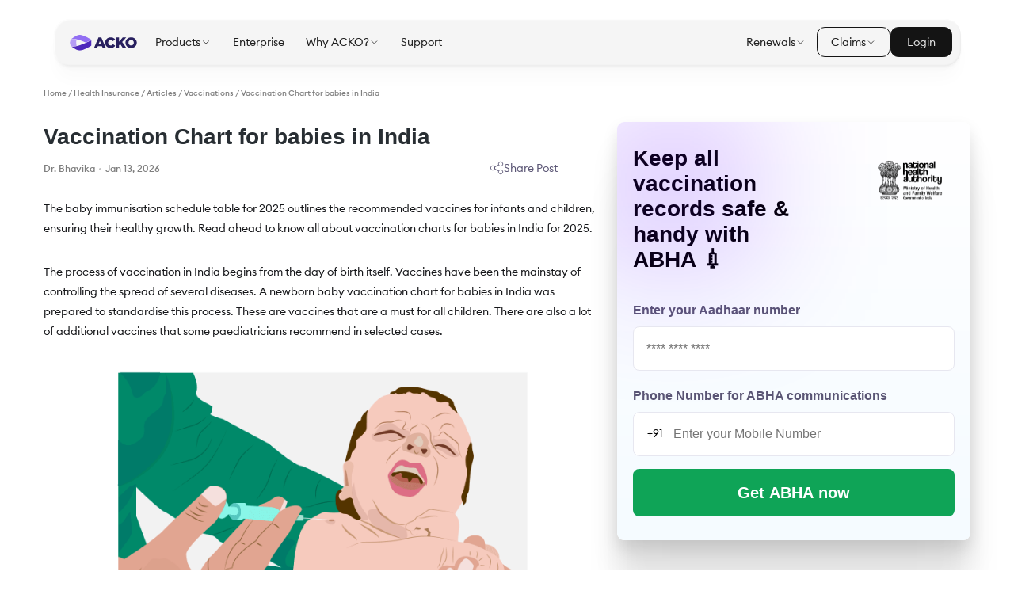

--- FILE ---
content_type: text/html; charset=utf-8
request_url: https://www.acko.com/health-insurance/health-guides/vaccination-chart-for-babies/
body_size: 45268
content:
<!DOCTYPE html><html lang="en"><head><meta charset="UTF-8"/><link rel="dns-prefetch" href="https://acko-seo-prod.ackoassets.com/next_assets"/><link rel="dns-prefetch" href="https://myaccount.ackoassets.com/"/><link rel="dns-prefetch" href="https://images.ctfassets.net/"/><link rel="dns-prefetch" href="https://acko-cms.ackoassets.com"/><link rel="dns-prefetch" href="https://www.googletagmanager.com/"/><link rel="dns-prefetch" href="https://edge.fullstory.com/"/><link rel="dns-prefetch" href="https://www.googleadservices.com/"/><link rel="dns-prefetch" href="https://www.google-analytics.com/"/><link rel="dns-prefetch" href="https://connect.facebook.net/"/><link rel="dns-prefetch" href="https://acko-seo-prod.ackoassets.com/"/><script>dataLayer = [];</script><meta name="theme-color" content="#582CDB"/><meta name="apple-mobile-web-app-capable" content="yes"/><meta name="mobile-web-app-capable" content="yes"/><script type="application/ld+json">{"@context":"http://schema.org","@type":"Organization","url":"https://www.acko.com/","logo":{"@type":"ImageObject","url":"https://www.acko.com/wp-content/uploads/2019/03/acko-logo-knowledge-panel.png","height":500,"width":375},"name":"ACKO","email":"hello@acko.com","telephone":"+91-1800-266-2256","founder":[{"@type":"Person","name":"Varun Dua","url":"https://in.linkedin.com/in/thevarundua"}],"sameAs":["https://www.facebook.com/ackoinsurance/","https://twitter.com/AckoInsurance","https://www.instagram.com/ackoinsurance/","https://www.youtube.com/channel/UCn1gqDU9TqbR8u6_10S0RJA","https://www.linkedin.com/company/acko-general-insurance/"],"contactPoint":[{"@type":"ContactPoint","telephone":"+91-1800-266-2256","contactType":"customer service","areaServed":"IN"}]}</script><script async defer type="text/javascript">window.acko_analytics={
    write_key:"HXYpaTGkLGPf8NCthRHd56vpihGevRk6",
    anonymousId:"0a96bf7b-640a-4a48-895a-ddd15a8da3e3"
  }</script><title> Baby Immunisation Schedule 2024 - 25 &amp; Vaccination Chart</title><meta property="article:published_time" content="2022-11-24T09:09:00.329Z"/><meta property="article:modified_time" content="2026-01-13T11:34:23.653Z"/><meta name="viewport" content="width=device-width; initial-scale=1.0; maximum-scale=1.0; user-scalable=no;"/><script type="application/ld+json">{"@context":"https://schema.org","@type":"BreadcrumbList","itemListElement":[{"@type":"ListItem","position":1,"name":"Home","item":"https://www.acko.com/"},{"@type":"ListItem","position":2,"name":"Health Insurance","item":"https://www.acko.com/health-insurance/"},{"@type":"ListItem","position":3,"name":"Articles","item":"https://www.acko.com/articles/"},{"@type":"ListItem","position":4,"name":"Vaccinations","item":"https://www.acko.com/articles/vaccinations/"},{"@type":"ListItem","position":5,"name":"Vaccination Chart for babies in India","item":null}]}</script><script type="application/ld+json">{"@context":"https://schema.org","@type":"Article","mainEntityOfPage":{"@type":"WebPage","@id":"https://www.acko.com/health-insurance/health-guides/vaccination-chart-for-babies/"},"headline":" Baby Immunisation Schedule 2024 - 25 & Vaccination Chart","image":["https://acko-cms.ackoassets.com/Vaccination_Chart_For_Babies_In_India_466890ddc5.png"],"datePublished":"2022-11-24T09:09:00.329Z","dateModified":"2026-01-13T11:34:23.653Z","author":{"@type":"Person","name":"Dr. Bhavika"},"publisher":{"@type":"Organization","name":"ACKO","logo":{"@type":"ImageObject","url":"https://www.acko.com/assets/acko_logo.svg"}}}</script><script type="application/ld+json">{"@context":"http://schema.org","@type":"FAQPage","mainEntity":[{"@type":"Question","name":"What are the mandatory vaccines for children in India?","acceptedAnswer":{"@type":"Answer","text":"These are – BCG, OPV, Hepatitis B, Pentavalent, Rotavirus Vaccine*, PCV*, IPV, Measles/MR*, JE*, DPT, and TT. Universal Immunisation Programme?"}},{"@type":"Question","name":"What vaccination is needed for India?","acceptedAnswer":{"@type":"Answer","text":"Courses or boosters are usually advised: Diphtheria, Hepatitis A, Tetanus, and Typhoid. Other vaccines to consider are Hepatitis B and Rabies. Selectively advised vaccines - only for those individuals at highest risk: Cholera, Japanese Encephalitis."}},{"@type":"Question","name":"What is the definition of an utterly immunised child in India?","acceptedAnswer":{"@type":"Answer","text":"A child is said to be fully immunised if the child receives all due vaccines as per the national immunisation schedule within the 1st year age of the child."}},{"@type":"Question","name":"What is the difference between government and private vaccines in India?","acceptedAnswer":{"@type":"Answer","text":"Government vaccines are cheaper because they are subsidised. You pay only for administering the vaccine, not the vaccine itself."}},{"@type":"Question","name":"How much does it cost to vaccinate a baby in India?","acceptedAnswer":{"@type":"Answer","text":"It usually ranges from Rs 110 to Rs 250. Rotavirus Vaccine: This costs between Rs 600 and Rs 1500. PCV (Pneumococcal Conjugate Vaccine) is typically between Rs 1500 and 4000. Inactivated Polio Vaccine: This is generally priced at Rs 400 to Rs 500."}}]}</script><link rel="canonical" href="https://www.acko.com/health-insurance/health-guides/vaccination-chart-for-babies/"/><meta name="description" content=" Protect your little one's health with our comprehensive Vaccination Chart for Babies in India! What Are Baby Vaccines? Indian Academy Of Pediatrics Schedule (IAP), Why Are Vaccines Important?"/><meta name="author" content="Team Acko"/><meta name="copyright" content="ACKO"/><meta property="og:locale" content="en-IN"/><meta property="og:type" content="article"/><meta property="og:title" content=" Baby Immunisation Schedule 2024 - 25 &amp; Vaccination Chart"/><meta property="og:description" content=" Protect your little one's health with our comprehensive Vaccination Chart for Babies in India! What Are Baby Vaccines? Indian Academy Of Pediatrics Schedule (IAP), Why Are Vaccines Important?"/><meta property="og:url" content="https://www.acko.com/health-insurance/health-guides/vaccination-chart-for-babies/"/><meta property="og:image" content="https://acko-cms.ackoassets.com/Vaccination_Chart_For_Babies_In_India_466890ddc5.png"/><meta property="og:image:width" content="1600"/><meta property="og:image:height" content="840"/><meta property="og:site_name" content="ACKO"/><meta property="article:publisher" content="https://www.acko.com/"/><meta name="twitter:card" content="summary_large_image"/><meta name="twitter:title" content=" Baby Immunisation Schedule 2024 - 25 &amp; Vaccination Chart"/><meta name="twitter:description" content=" Protect your little one's health with our comprehensive Vaccination Chart for Babies in India! What Are Baby Vaccines? Indian Academy Of Pediatrics Schedule (IAP), Why Are Vaccines Important?"/><meta name="twitter:image:src" content="https://acko-cms.ackoassets.com/Vaccination_Chart_For_Babies_In_India_466890ddc5.png"/><meta name="twitter:image:alt" content="Vaccination Chart For Babies In India"/><meta name="twitter:creator" content="@ACKOIndia"/><meta name="twitter:site" content="@ACKOIndia"/><meta name="robots" content="noindex, nofollow, max-image-preview:large"/><meta name="next-head-count" content="46"/><script type="text/javascript">
  window.isWebpSupported = true;
    function support_format_webp() {
    // @TODO: Change this logic
    try {
      var elem = document.createElement("canvas");

      if (!!(elem.getContext && elem.getContext("2d"))) {
        // was able or not to get WebP representation
        return elem.toDataURL("image/webp").indexOf("data:image/") == 0;
      } else {
        // very old browser like IE 8, canvas not supported
        return false;
      }
    } catch (e) {
      return false;
    }
  }
  window.isWebpSupported = support_format_webp();
  </script><link rel="preload" href="https://acko-seo-prod.ackoassets.com/next_assets/217affef51ddd267911030a60605ce1a0018d5c2/_next/static/css/e716ee44087b618f.css" as="style"/><link rel="stylesheet" href="https://acko-seo-prod.ackoassets.com/next_assets/217affef51ddd267911030a60605ce1a0018d5c2/_next/static/css/e716ee44087b618f.css" data-n-g/><noscript data-n-css></noscript><script defer noModule src="https://acko-seo-prod.ackoassets.com/next_assets/217affef51ddd267911030a60605ce1a0018d5c2/_next/static/chunks/polyfills-c67a75d1b6f99dc8.js"></script><script defer src="https://acko-seo-prod.ackoassets.com/next_assets/217affef51ddd267911030a60605ce1a0018d5c2/_next/static/chunks/blog%20widget.48254d7f9764e539.js"></script><script src="https://acko-seo-prod.ackoassets.com/next_assets/217affef51ddd267911030a60605ce1a0018d5c2/_next/static/chunks/webpack-36c3a02f33c5f59e.js" defer></script><script src="https://acko-seo-prod.ackoassets.com/next_assets/217affef51ddd267911030a60605ce1a0018d5c2/_next/static/chunks/framework-4bddc5d1a2a2f09d.js" defer></script><script src="https://acko-seo-prod.ackoassets.com/next_assets/217affef51ddd267911030a60605ce1a0018d5c2/_next/static/chunks/main-e86e7d58b9ebac34.js" defer></script><script src="https://acko-seo-prod.ackoassets.com/next_assets/217affef51ddd267911030a60605ce1a0018d5c2/_next/static/chunks/pages/_app-03c0222b4cf058c4.js" defer></script><script src="https://acko-seo-prod.ackoassets.com/next_assets/217affef51ddd267911030a60605ce1a0018d5c2/_next/static/chunks/3974-a161aee23c33971e.js" defer></script><script src="https://acko-seo-prod.ackoassets.com/next_assets/217affef51ddd267911030a60605ce1a0018d5c2/_next/static/chunks/215-690e7e7f3f7ccefe.js" defer></script><script src="https://acko-seo-prod.ackoassets.com/next_assets/217affef51ddd267911030a60605ce1a0018d5c2/_next/static/chunks/6762-3a4a1546995c3a1b.js" defer></script><script src="https://acko-seo-prod.ackoassets.com/next_assets/217affef51ddd267911030a60605ce1a0018d5c2/_next/static/chunks/5924-e93837540ff59883.js" defer></script><script src="https://acko-seo-prod.ackoassets.com/next_assets/217affef51ddd267911030a60605ce1a0018d5c2/_next/static/chunks/219-7c5a314c754c2fe4.js" defer></script><script src="https://acko-seo-prod.ackoassets.com/next_assets/217affef51ddd267911030a60605ce1a0018d5c2/_next/static/chunks/7503-c8f4affedbab638f.js" defer></script><script src="https://acko-seo-prod.ackoassets.com/next_assets/217affef51ddd267911030a60605ce1a0018d5c2/_next/static/chunks/8426-c91d3438cbf2c8ea.js" defer></script><script src="https://acko-seo-prod.ackoassets.com/next_assets/217affef51ddd267911030a60605ce1a0018d5c2/_next/static/chunks/9080-d0606eea13a40cd9.js" defer></script><script src="https://acko-seo-prod.ackoassets.com/next_assets/217affef51ddd267911030a60605ce1a0018d5c2/_next/static/chunks/5838-ad0d5a27ed40f11a.js" defer></script><script src="https://acko-seo-prod.ackoassets.com/next_assets/217affef51ddd267911030a60605ce1a0018d5c2/_next/static/chunks/5223-f51b55f7f6712cc8.js" defer></script><script src="https://acko-seo-prod.ackoassets.com/next_assets/217affef51ddd267911030a60605ce1a0018d5c2/_next/static/chunks/pages/blogs/%5B...slug%5D-80e9a76ddaa59694.js" defer></script><script src="https://acko-seo-prod.ackoassets.com/next_assets/217affef51ddd267911030a60605ce1a0018d5c2/_next/static/nzbsIyI9uc2rgxGtpDZFF/_buildManifest.js" defer></script><script src="https://acko-seo-prod.ackoassets.com/next_assets/217affef51ddd267911030a60605ce1a0018d5c2/_next/static/nzbsIyI9uc2rgxGtpDZFF/_ssgManifest.js" defer></script><style data-styled="bVTPpx inoqAi eQHBtl GmEUC gTpREp jOdmFh kgEITw gZdTwg hLvCHI eDJawQ hsDmpg fCyAKV ijouDP iWFpMN crTXR jnssQs erCpYY jUychL bKbLUr biizjv cROPZz hBEhuW cGVCRb fiCrSJ dVPOXZ fIvWge bIaTmX gDvAMP bxbNpQ iXkkAc dTwtHM iUAJNl jupldf dcgquC jtJiwZ ffwlMs dcvqcW goAXgy jLxScT bTpUug hqXVPc ekPuJg iDRARy vdFZK gevlKu bqJRsv gNpQia fvaByu jLaGuF jkVKIL fhDyXR bEWyRO jedhj dQwaRD jHWabS bXNJhl lfOXcO iBHhrE gxAjhd eRWMnK kWRkWm jIywAq bRPUzV jgLMmC kzAzNH btTqrL kLNxaA fKdcVj kQLWuU cwsxsm yhkhC fFkuwh hKppYV lcUlhV kKlQpm jCzeMV gFORwt jQOkhn fuudeO bSbqdf iorTwc fDnDFe fFriQY cZDYaH cXPOhd fIwOZQ jsjjvF idHWOM gyqZJH fYKImU dzBzpO bkAYLH ktnell eAlbBm eWIdYU dPsCtA jYsCXX gzNRIW SIzTJ cnBgvb cPrBSO kPIARe mbHou hOiVCl RFBz" data-styled-version="4.4.1">
/* sc-component-id: sc-bwzfXH */
.iUAJNl{width:100%;display:-webkit-box;display:-webkit-flex;display:-ms-flexbox;display:flex;-webkit-flex-direction:column;-ms-flex-direction:column;flex-direction:column;}.jupldf{width:100%;-webkit-align-items:center;-webkit-box-align:center;-ms-flex-align:center;align-items:center;display:-webkit-box;display:-webkit-flex;display:-ms-flexbox;display:flex;-webkit-flex-direction:row;-ms-flex-direction:row;flex-direction:row;}
/* sc-component-id: sc-kpOJdX */
.erCpYY{font-weight:400;color:#5b5675;font-size:14px;line-height:20px;margin:0;}
/* sc-component-id: sc-dVhcbM */
.eQHBtl{width:100%;display:-webkit-box;display:-webkit-flex;display:-ms-flexbox;display:flex;padding:0 20px;margin-bottom:30px;box-sizing:border-box;} @media all and (min-width:1140px){.eQHBtl{padding:0;}}
/* sc-component-id: sc-eqIVtm */
.GmEUC{font-weight:500;color:#151619;margin:0;font-size:1rem;color:rgba(0,0,0,0.5);font-size:0.75rem;font-weight:500;}
/* sc-component-id: sc-frDJqD */
.dcgquC{width:100%;display:-webkit-box;display:-webkit-flex;display:-ms-flexbox;display:flex;-webkit-flex-direction:column;-ms-flex-direction:column;flex-direction:column;-webkit-align-items:center;-webkit-box-align:center;-ms-flex-align:center;align-items:center;border-bottom:1px solid #e7e7f0;margin-bottom:12px;} @media screen and (min-width:426px){.dcgquC{margin-bottom:20px;}}
/* sc-component-id: sc-hqyNC */
.jtJiwZ{width:100%;display:-webkit-box;display:-webkit-flex;display:-ms-flexbox;display:flex;-webkit-align-items:center;-webkit-box-align:center;-ms-flex-align:center;align-items:center;font-size:0.75rem;font-weight:700;padding-bottom:20px;padding-top:20px;cursor:pointer;}
/* sc-component-id: sc-jbKcbu */
.goAXgy{width:100%;display:-webkit-box;display:-webkit-flex;display:-ms-flexbox;display:flex;margin-left:auto;width:unset;}
/* sc-component-id: sc-dNLxif */
.jLxScT{-webkit-transform:rotate(180deg);-ms-transform:rotate(180deg);transform:rotate(180deg);} .jLxScT.rotate{-webkit-transform:rotate(180deg);-ms-transform:rotate(180deg);transform:rotate(180deg);}.bTpUug{-webkit-transform:rotate(0deg);-ms-transform:rotate(0deg);transform:rotate(0deg);} .bTpUug.rotate{-webkit-transform:rotate(180deg);-ms-transform:rotate(180deg);transform:rotate(180deg);}
/* sc-component-id: sc-uJMKN */
.iDRARy{font-weight:500;color:#151619;margin:0;font-size:1rem;font-weight:400;font-size:0.875rem;margin-bottom:30px;line-height:24px;color:#5b5675;}
/* sc-component-id: sc-fYxtnH */
.ffwlMs{display:block;font-size:1rem;font-weight:600;color:#040222;}.dcvqcW{display:block;font-size:1.5rem;font-weight:600;color:#040222;}
/* sc-component-id: sc-kafWEX */
.hqXVPc{width:100%;margin-top:18px;display:block;}.ekPuJg{width:100%;margin-top:18px;display:none;}
/* sc-component-id: sc-gFaPwZ */
.fiCrSJ{font-weight:600;color:#151619;margin:0;font-size:2.375rem;font-size:1rem;font-weight:700;margin-bottom:5px;line-height:35px;margin-top:15px;color:#282e33;} @media screen and (min-width:426px){.fiCrSJ{font-size:22px;}}
/* sc-component-id: sc-bMvGRv */
.jUychL{font-weight:500;color:#151619;margin:0;font-size:1rem;font-size:1rem;font-weight:400;margin-bottom:15px;margin-top:15px;line-height:1.875rem;overflow-wrap:break-word;}
/* sc-component-id: sc-CtfFt */
.dVPOXZ{padding-left:30px;padding-bottom:15px;box-sizing:border-box;}
/* sc-component-id: sc-laTMn */
.dTwtHM{padding-bottom:15px;padding-left:30px;box-sizing:border-box;}
/* sc-component-id: sc-hGoxap */
.fIvWge{font-size:1rem;color:#555a68;font-weight:400;}
/* sc-component-id: sc-fjmCvl */
.bKbLUr{width:100%;height:auto;object-fit:contain;display:block;}
/* sc-component-id: sc-TFwJa */
.bIaTmX{width:100%;display:-webkit-box;display:-webkit-flex;display:-ms-flexbox;display:flex;-webkit-flex-direction:column;-ms-flex-direction:column;flex-direction:column;box-sizing:border-box;max-width:1068px;-webkit-scroll-margin-top:80px;-moz-scroll-margin-top:80px;-ms-scroll-margin-top:80px;scroll-margin-top:80px;} @media screen and (max-width:768px){.bIaTmX{-webkit-box-pack:start;-webkit-justify-content:flex-start;-ms-flex-pack:start;justify-content:flex-start;overflow-x:auto;-webkit-scroll-behavior:smooth;-moz-scroll-behavior:smooth;-ms-scroll-behavior:smooth;scroll-behavior:smooth;-ms-overflow-style:none;-webkit-scrollbar-width:none;-moz-scrollbar-width:none;-ms-scrollbar-width:none;scrollbar-width:none;}.bIaTmX::-webkit-scrollbar{display:none;}}
/* sc-component-id: sc-krDsej */
.gDvAMP{border-collapse:separate;border-spacing:0;box-sizing:border-box;} .gDvAMP tr th{background:#f8f7fc;} .gDvAMP th:last-child{border-right:1px solid #8990a1;} .gDvAMP tr > td:last-child{border-right:1px solid #8990a1;} .gDvAMP tr:last-child > td{border-bottom:1px solid #8990a1;}
/* sc-component-id: sc-dTdPqK */
.iXkkAc{padding:10px;font-weight:500;font-size:0.75rem;color:#555a68;border-left:1px solid #8990a1;border-top:1px solid #8990a1;}
/* sc-component-id: sc-itybZL */
.bxbNpQ{font-weight:700;font-size:0.625rem;padding:10px;border-left:1px solid #8990a1;border-top:1px solid #8990a1;background:#e5e9fe;text-align:left;}
/* sc-component-id: sc-fzsDOv */
.vdFZK{color:#1b73e8;-webkit-text-decoration:underline;text-decoration:underline;cursor:pointer;vertical-align:baseline;}
/* sc-component-id: sc-gPzReC */
.lfOXcO{width:100%;height:calc( 100vw * 0.1316 );} @media screen and (max-width:640px){.lfOXcO{width:100vw;height:calc( 100vw * 0.738 );margin-left:-20px;margin-top:10px;margin-bottom:10px;}}
/* sc-component-id: sc-jrIrqw */
.RFBz{width:100%;} @media screen and (max-width:768px){.RFBz{display:none;}}
/* sc-component-id: sc-hjRWVT */
.hOiVCl{width:100%;} @media screen and (min-width:769px){.hOiVCl{display:none;}}
/* sc-component-id: sc-BngTV */
.fIwOZQ{width:100%;overflow:hidden;padding:15px 15px;border-radius:9px;background:linear-gradient(180deg,#fff 0%,#f5fbff 100%);box-shadow:0px 9px 19px 0px rgba(0,0,0,0.1), 0px 35px 35px 0px rgba(0,0,0,0.09),0px 79px 48px 0px rgba(0,0,0,0.05), 0px 141px 56px 0px rgba(0,0,0,0.01),0px 220px 62px 0px rgba(0,0,0,0);}
/* sc-component-id: sc-bFADNz */
.jsjjvF{display:-webkit-box;display:-webkit-flex;display:-ms-flexbox;display:flex;position:relative;border-radius:9px;} .jsjjvF > *{width:50%;}
/* sc-component-id: sc-hBbWxd */
.fYKImU{display:-webkit-box;display:-webkit-flex;display:-ms-flexbox;display:flex;-webkit-align-item:center;-webkit-box-align-item:center;-ms-flex-align-item:center;align-item:center;-webkit-box-pack:center;-webkit-justify-content:center;-ms-flex-pack:center;justify-content:center;}
/* sc-component-id: sc-dyGzUR */
.dPsCtA{border-radius:8px;background:#0fa457;border:0;color:#fff;padding:15px 15px;width:100%;margin-top:12px;}
/* sc-component-id: sc-gRnDUn */
.dzBzpO{color:var(--text-secondary-n-400,#5b5675);font-feature-settings:'dlig' on;font-size:12px;font-weight:700;line-height:24px;margin-top:12px;display:inline-block;} .dzBzpO + form{margin-top:4px;} .dzBzpO + form > p{display:none;}
/* sc-component-id: sc-cmjSyW */
.idHWOM{position:absolute;top:-15px;left:-15px;width:288px;height:225px;}
/* sc-component-id: sc-sdtwF */
.bkAYLH{width:100%;border:none;border:1px solid #e7e7f0;border-radius:8px;padding:16px;font-size:16px;line-height:22px;font-weight:400;width:100%;outline:none;text-transform:none;white-space:nowrap;overflow:hidden;text-overflow:ellipsis;caret-color:#5b5675;color:#040222;-webkit-appearance:none;box-sizing:border-box;background-color:#fff;position:relative;}
/* sc-component-id: sc-iYUSvU */
.eWIdYU{width:100%;border:none;border:1px solid #e7e7f0;border-radius:8px;padding:16px;font-size:16px;line-height:22px;font-weight:400;width:100%;outline:none;text-transform:none;white-space:nowrap;overflow:hidden;text-overflow:ellipsis;caret-color:#5b5675;color:#040222;-webkit-appearance:none;box-sizing:border-box;background-color:#fff;position:relative;padding-left:50px;}
/* sc-component-id: sc-cHSUfg */
.ktnell{position:relative;}
/* sc-component-id: sc-cTjmhe */
.eAlbBm{position:absolute;top:18px;left:18px;z-index:1;}
/* sc-component-id: sc-cugefK */
.cXPOhd{width:100%;display:-webkit-box;display:-webkit-flex;display:-ms-flexbox;display:flex;} .cXPOhd h2{font-size:28px;margin-bottom:16px;width:60%;position:relative;} @media screen and (max-width:768px){.cXPOhd h2{font-size:25px;}} .cXPOhd h2:before{content:" ";position:absolute;top:0;left:0;width:100px;height:100px;background:#6100FF;-webkit-filter:blur(100px);-webkit-filter:blur(100px);filter:blur(100px);} .cXPOhd > div{padding:30px 20px;} @media screen and (max-width:768px){.cXPOhd > div{padding:15px;}} .cXPOhd button{font-size:20px;height:60px;font-weight:600;margin-top:16px;cursor:pointer;} @media screen and (max-width:768px){.cXPOhd button{font-size:15px;line-height:20px;height:45px;}} .cXPOhd label{font-size:16px;line-height:32px;margin-bottom:4px;margin-top:16px;} @media screen and (max-width:768px){.cXPOhd label{font-size:12px;line-height:24px;margin-top:12px;}} .cXPOhd img{position:absolute;right:0;padding-right:10px;height:55px;width:90px;margin-top:16px;} @media screen and (max-width:768px){.cXPOhd img{width:68px;height:42px;}} .cXPOhd svg{display:none;}
/* sc-component-id: sc-iQkRNw */
.bVTPpx{width:100%;padding-top:80px;background:#FFFFFF;} @media screen and (min-width:1140px) and (max-width:1240px){.bVTPpx{max-width:calc(100% - 40px);}} @media screen and (min-width:1140px){.bVTPpx{padding-top:110px;width:1170px;margin-left:auto;margin-right:auto;}}
/* sc-component-id: sc-jwyaWI */
.inoqAi{width:100%;display:-webkit-box;display:-webkit-flex;display:-ms-flexbox;display:flex;-webkit-flex-direction:column;-ms-flex-direction:column;flex-direction:column;} @media screen and (min-width:640px){.inoqAi{-webkit-flex-direction:row;-ms-flex-direction:row;flex-direction:row;}}
/* sc-component-id: sc-eXhMkL */
.gTpREp{width:100%;width:100%;} @media screen and (min-width:840px){.gTpREp{width:65%;}}
/* sc-component-id: sc-dHThnQ */
.bSbqdf{width:100%;padding:0px;box-sizing:border-box;width:40%;} @media screen and (min-width:768px) and (max-width:1024px){.bSbqdf{width:55%;}}
/* sc-component-id: sc-dZtSGr */
@media screen and (min-width:840px){.jYsCXX{display:none;}}
/* sc-component-id: sc-ldxtDJ */
.jOdmFh{width:100%;display:-webkit-box;display:-webkit-flex;display:-ms-flexbox;display:flex;box-sizing:border-box;-webkit-flex-direction:column;-ms-flex-direction:column;flex-direction:column;padding:0 0 0 20px;} @media screen and (max-width:640px){.jOdmFh{padding:0 20px;}} @media screen and (min-width:1140px){.jOdmFh{padding:0 20px 0 0;}}
/* sc-component-id: sc-ibDZTT */
.kgEITw{font-weight:600;color:#151619;margin:0;font-size:2.875rem;font-size:1.125rem;font-weight:700;margin-bottom:10px;line-height:136%;color:#282e33;} @media screen and (min-width:426px){.kgEITw{font-size:28px;}}
/* sc-component-id: sc-hzBeZU */
.gZdTwg{width:100%;display:-webkit-box;display:-webkit-flex;display:-ms-flexbox;display:flex;-webkit-box-pack:justify;-webkit-justify-content:space-between;-ms-flex-pack:justify;justify-content:space-between;}
/* sc-component-id: sc-cXWtzU */
.ijouDP{width:20%;} @media screen and (max-width:768px){.ijouDP{width:auto;}}
/* sc-component-id: sc-hxTMRp */
.hLvCHI{font-weight:500;color:#151619;margin:0;font-size:1rem;margin-bottom:15px;}
/* sc-component-id: sc-eXndRo */
.eDJawQ{font-size:0.75rem;color:rgba(0,0,0,0.5);font-weight:500;} @media screen and (min-width:426px){.eDJawQ{font-size:0.875rem;}}
/* sc-component-id: sc-iLVtdg */
.fCyAKV{font-size:0.75rem;color:rgba(0,0,0,0.5);font-weight:500;} @media screen and (min-width:426px){.fCyAKV{font-size:0.875rem;}}
/* sc-component-id: sc-csJRnm */
.hsDmpg{width:3px;height:3px;background:#c4c4c4;border-radius:50%;margin-left:5px;margin-right:5px;vertical-align:middle;display:inline-block;}
/* sc-component-id: sc-hsoYio */
.iBHhrE{display:-webkit-box;display:-webkit-flex;display:-ms-flexbox;display:flex;-webkit-flex-direction:column;-ms-flex-direction:column;flex-direction:column;padding:30px 0 0;background-color:#f4f5f7;box-sizing:border-box;border-radius:8px;margin-bottom:30px;} .iBHhrE *{box-sizing:border-box;}
/* sc-component-id: sc-hGqLPS */
.gxAjhd{width:100%;display:-webkit-box;display:-webkit-flex;display:-ms-flexbox;display:flex;margin-bottom:10px;padding-left:20px;padding-right:20px;-webkit-flex-wrap:wrap;-ms-flex-wrap:wrap;flex-wrap:wrap;} .gxAjhd > p:first-child{margin-right:5px;}
/* sc-component-id: sc-ifzvzx */
.eRWMnK{font-weight:500;color:#151619;margin:0;font-size:1rem;font-weight:800;font-size:20px;-webkit-letter-spacing:0.01em;-moz-letter-spacing:0.01em;-ms-letter-spacing:0.01em;letter-spacing:0.01em;color:#414a53;}
/* sc-component-id: sc-irgLGU */
.kWRkWm{width:100%;display:-webkit-box;display:-webkit-flex;display:-ms-flexbox;display:flex;-webkit-flex-direction:column;-ms-flex-direction:column;flex-direction:column;padding-left:20px;padding-right:20px;} .kWRkWm > div{border-bottom:1px solid #d6d9e0;} .kWRkWm > div:last-child{border-bottom:none;}
/* sc-component-id: sc-cgOEUd */
.jIywAq{width:100%;padding:20px 0 14px 0;}
/* sc-component-id: sc-iVYKXj */
.bRPUzV{font-weight:500;color:#151619;margin:0;font-size:1rem;font-size:16px;line-height:22px;color:#434f5a;margin-bottom:8px;font-weight:600;}
/* sc-component-id: sc-kAEDjP */
.jgLMmC{font-weight:500;color:#151619;margin:0;font-size:1rem;color:rgb(0,0,0,0.5);font-weight:500px;font-size:12px;margin:0;}
/* sc-component-id: sc-fSCxDp */
.btTqrL{width:100%;display:-webkit-box;display:-webkit-flex;display:-ms-flexbox;display:flex;-webkit-box-pack:justify;-webkit-justify-content:space-between;-ms-flex-pack:justify;justify-content:space-between;-webkit-align-items:center;-webkit-box-align:center;-ms-flex-align:center;align-items:center;padding:15px 20px;background-color:#eff1f5;cursor:pointer;width:auto;margin-top:15px;border-bottom-left-radius:8px;border-bottom-right-radius:8px;} .btTqrL > p{color:#008de0;font-size:12px;font-weight:500;margin:0;}
/* sc-component-id: sc-glYwue */
.kzAzNH{width:3px;height:3px;background:#c4c4c4;display:inline-block;border-radius:50%;margin-left:8px;margin-right:8px;}
/* sc-component-id: sc-eUNjYF */
.kLNxaA{width:100%;box-sizing:border-box;}
/* sc-component-id: sc-iQoMDr */
.fKdcVj{width:100%;display:-webkit-box;display:-webkit-flex;display:-ms-flexbox;display:flex;-webkit-flex-direction:column;-ms-flex-direction:column;flex-direction:column;padding:20px 20px 0 20px;box-sizing:border-box;border-radius:8px;border:1px solid #E4EAF1;}
/* sc-component-id: sc-hzXNXc */
.kQLWuU{font-weight:600;color:#151619;margin:0;font-size:2.375rem;font-weight:700;font-size:1.25rem;line-height:1.5rem;color:#414a53;margin-bottom:26px;}
/* sc-component-id: sc-kNEibC */
.lcUlhV{width:100%;display:-webkit-box;display:-webkit-flex;display:-ms-flexbox;display:flex;-webkit-align-items:center;-webkit-box-align:center;-ms-flex-align:center;align-items:center;font-weight:500;font-size:0.875rem;color:#000;background:rgba(195,202,210,0.3);border:1px solid #c3cad2;box-sizing:border-box;border-radius:9px;padding:12px;margin-bottom:20px;margin-left:20px;margin-right:20px;width:calc(100% - 40px);} .lcUlhV > img:last-child{margin-left:auto;} @media screen and (min-width:426px){.lcUlhV{margin-left:0;margin-right:0;width:100%;}}
/* sc-component-id: sc-bFNFop */
.kKlQpm{width:100%;width:unset;margin-left:auto;}
/* sc-component-id: sc-fqIeAj */
.cwsxsm{width:100%;display:-webkit-box;display:-webkit-flex;display:-ms-flexbox;display:flex;-webkit-align-items:center;-webkit-box-align:center;-ms-flex-align:center;align-items:center;border:1px solid #c3cad2;box-sizing:border-box;border-radius:9px;padding:15px 12px;margin-bottom:20px;font-size:0.875rem;font-weight:500;cursor:pointer;}
/* sc-component-id: sc-didJYH */
.yhkhC{width:100%;width:unset;margin-right:18px;}
/* sc-component-id: sc-iNwVbF */
.hKppYV{width:100%;width:unset;margin-left:auto;}
/* sc-component-id: sc-hnzTLG */
.fFkuwh{-webkit-hyphens:auto;-moz-hyphens:auto;-ms-hyphens:auto;hyphens:auto;}
/* sc-component-id: sc-gZqTKV */
.gevlKu{width:100%;display:-webkit-box;display:-webkit-flex;display:-ms-flexbox;display:flex;-webkit-flex-direction:column;-ms-flex-direction:column;flex-direction:column;box-sizing:border-box;max-width:1068px;margin:0 auto;-webkit-scroll-margin-top:80px;-moz-scroll-margin-top:80px;-ms-scroll-margin-top:80px;scroll-margin-top:80px;}
/* sc-component-id: sc-ivnqEn */
.fhDyXR{font-weight:400;vertical-align:baseline;color:#040222;font-size:0.875rem;} .fhDyXR:hover{color:#0091dd;-webkit-text-decoration:underline;text-decoration:underline;}
/* sc-component-id: sc-flYCIj */
.jLaGuF{width:100%;display:-webkit-box;display:-webkit-flex;display:-ms-flexbox;display:flex;-webkit-flex-wrap:wrap;-ms-flex-wrap:wrap;flex-wrap:wrap;gap:1%;padding-bottom:18px;line-height:20px;} @media screen and (max-width:768px){.jLaGuF{-webkit-flex-wrap:wrap;-ms-flex-wrap:wrap;flex-wrap:wrap;}}
/* sc-component-id: sc-dDDicx */
.jkVKIL{width:100%;-webkit-flex-basis:26.25%;-ms-flex-preferred-size:26.25%;flex-basis:26.25%;margin-bottom:16px;border:1px solid #E7E7F0;border-radius:12px;padding:10px 16px;height:45px;display:-webkit-box;display:-webkit-flex;display:-ms-flexbox;display:flex;-webkit-align-items:center;-webkit-box-align:center;-ms-flex-align:center;align-items:center;} @media screen and (max-width:1140px){.jkVKIL{-webkit-flex-basis:24.25%;-ms-flex-preferred-size:24.25%;flex-basis:24.25%;height:auto;}} @media screen and (max-width:626px){.jkVKIL{-webkit-flex-basis:100%;-ms-flex-preferred-size:100%;flex-basis:100%;}}
/* sc-component-id: sc-briLRg */
.bqJRsv{width:100%;display:-webkit-box;display:-webkit-flex;display:-ms-flexbox;display:flex;-webkit-flex-direction:column;-ms-flex-direction:column;flex-direction:column;-webkit-align-items:center;-webkit-box-align:center;-ms-flex-align:center;align-items:center;border-bottom:1px solid #E7E7F0;margin-bottom:30px;}
/* sc-component-id: sc-DTJrX */
.gNpQia{width:100%;display:-webkit-box;display:-webkit-flex;display:-ms-flexbox;display:flex;-webkit-align-items:center;-webkit-box-align:center;-ms-flex-align:center;align-items:center;font-size:0.75rem;font-weight:700;padding-bottom:30px;cursor:pointer;}
/* sc-component-id: sc-fZXIOb */
.fvaByu{width:100%;} .fvaByu.rotate{display:none;}
/* sc-component-id: sc-jnREuW */
.biizjv{width:100%;width:100%;margin-bottom:15px;margin-top:15px;box-sizing:border-box;color:#2871ea;} .biizjv > p{color:#2871ea !important;} .biizjv > ul{padding:10px 10px 0 10px;} @media (min-width:1141px){.biizjv{margin-left:auto;margin-right:auto;padding:0;}}
/* sc-component-id: sc-fWVWpA */
.hBEhuW{list-style-type:none;font-weight:400;font-size:0.75rem;} .hBEhuW li{margin:8px 0;color:#2871ea;} .hBEhuW > li > span{padding-right:10px;} .hBEhuW ul{margin-left:30px;} @media screen and (min-width:426px){.hBEhuW{font-size:0.875rem;}}.cGVCRb{font-weight:400;font-size:0.75rem;} .cGVCRb li{margin:8px 0;color:#2871ea;} .cGVCRb > li > span{padding-right:10px;} .cGVCRb ul{margin-left:30px;} @media screen and (min-width:426px){.cGVCRb{font-size:0.875rem;}}
/* sc-component-id: sc-ggjMlp */
.cROPZz{width:100%;display:-webkit-box;display:-webkit-flex;display:-ms-flexbox;display:flex;font-weight:600;font-size:1rem;-webkit-box-pack:justify;-webkit-justify-content:space-between;-ms-flex-pack:justify;justify-content:space-between;border-bottom:1px solid #d6d9e0;padding-bottom:20px;cursor:pointer;} .cROPZz > p{color:#2871ea !important;} .cROPZz img.open{-webkit-transform:rotate(0deg);-ms-transform:rotate(0deg);transform:rotate(0deg);fill:#2871ea;} .cROPZz img.close{-webkit-transform:rotate(180deg);-ms-transform:rotate(180deg);transform:rotate(180deg);fill:#2871ea;} @media screen and (min-width:426px){.cROPZz{font-size:1.125rem;}}
/* sc-component-id: sc-gAjsMU */
.jCzeMV{width:100%;display:-webkit-box;display:-webkit-flex;display:-ms-flexbox;display:flex;-webkit-align-items:center;-webkit-box-align:center;-ms-flex-align:center;align-items:center;padding:10px 20px;box-sizing:border-box;border:1px solid #e4eaf1;border-radius:6px;margin:30px 0;cursor:pointer;} @media screen and (max-width:425px){.jCzeMV{margin:10px 0 30px 0;}}
/* sc-component-id: sc-jYIdPM */
.gFORwt{width:100%;width:36px;height:36px;} @media screen and (max-width:425px){.gFORwt{width:24px;height:24px;}}
/* sc-component-id: sc-jsqJB */
.jQOkhn{font-weight:500;color:#151619;margin:0;font-size:1rem;margin-left:20px;font-weight:700;font-size:16px;color:#434f5a;} @media screen and (max-width:425px){.jQOkhn{font-size:12px;}}
/* sc-component-id: sc-iEEPnt */
.fuudeO{width:100%;margin-left:auto;width:24px;height:24px;}
/* sc-component-id: styles__FeedBackRootContainer-sc-8fcd1b0c-0 */
.bEWyRO{display:-webkit-box;display:-webkit-flex;display:-ms-flexbox;display:flex;max-width:1068px;width:100%;margin:20px auto;padding:1.25rem 1.5rem;-webkit-box-pack:justify;-webkit-justify-content:space-between;-ms-flex-pack:justify;justify-content:space-between;-webkit-align-items:center;-webkit-box-align:center;-ms-flex-align:center;align-items:center;background:#fff3e5;border-radius:24px;border:1px solid #cccbcd;box-sizing:border-box;} @media (max-width:768px){.bEWyRO{padding:20px;-webkit-flex-direction:column;-ms-flex-direction:column;flex-direction:column;background:rgba(74,222,128,0.08);border:1px solid rgba(74,222,128,0.16);border-radius:12px;gap:16px;}}
/* sc-component-id: styles__FeedBackContent-sc-8fcd1b0c-1 */
.jedhj{display:-webkit-box;display:-webkit-flex;display:-ms-flexbox;display:flex;-webkit-box-pack:center;-webkit-justify-content:center;-ms-flex-pack:center;justify-content:center;-webkit-align-items:center;-webkit-box-align:center;-ms-flex-align:center;align-items:center;gap:1rem;} @media (max-width:768px){.jedhj{-webkit-flex-direction:column;-ms-flex-direction:column;flex-direction:column;gap:16px;}} .jedhj img{height:5rem;width:5rem;} @media (max-width:768px){.jedhj img{height:90px;width:90px;}}
/* sc-component-id: styles__Question-sc-8fcd1b0c-2 */
.dQwaRD{color:rgba(0,0,0,0.88);font-size:1.5rem;font-weight:600;line-height:2rem;} @media (max-width:768px){.dQwaRD{text-align:center;font-size:18px;line-height:28px;}}
/* sc-component-id: styles__FeedBackButtons-sc-8fcd1b0c-3 */
.jHWabS{display:-webkit-box;display:-webkit-flex;display:-ms-flexbox;display:flex;gap:1.5rem;} @media (max-width:768px){.jHWabS{width:100%;gap:24px;-webkit-box-pack:center;-webkit-justify-content:center;-ms-flex-pack:center;justify-content:center;}}
/* sc-component-id: styles__FeedBackButton-sc-8fcd1b0c-4 */
.bXNJhl{all:unset;display:-webkit-box;display:-webkit-flex;display:-ms-flexbox;display:flex;padding:0.5rem 1.5rem;height:3.5rem;-webkit-box-pack:center;-webkit-justify-content:center;-ms-flex-pack:center;justify-content:center;-webkit-align-items:center;-webkit-box-align:center;-ms-flex-align:center;align-items:center;gap:0.625rem;border-radius:16px;border:0.125rem solid;border-color:rgba(0,0,0,0.88);cursor:pointer;background-color:"transparent";color:rgba(0,0,0,0.88);font-size:1.125rem;font-weight:500;line-height:1.75rem;--webkit-tap-highlight-color:transparent;-webkit-transition:color 0.3s ease-out;transition:color 0.3s ease-out;} @media (max-width:768px){.bXNJhl{font-size:16px;line-height:20px;height:42px;gap:10px;}} .bXNJhl svg{width:2rem;height:2rem;} @media (max-width:768px){.bXNJhl svg{width:24px;height:24px;}}
/* sc-component-id: sc-bDmTCQ */
.iWFpMN{width:-webkit-fit-content;width:-moz-fit-content;width:fit-content;height:0;}
/* sc-component-id: sc-gtGrDH */
.crTXR{display:-webkit-box;display:-webkit-flex;display:-ms-flexbox;display:flex;-webkit-box-pack:start;-webkit-justify-content:flex-start;-ms-flex-pack:start;justify-content:flex-start;gap:15px;cursor:pointer;-webkit-align-items:center;-webkit-box-align:center;-ms-flex-align:center;align-items:center;}
/* sc-component-id: sc-bwvMdh */
.gzNRIW{width:100%;display:-webkit-box;display:-webkit-flex;display:-ms-flexbox;display:flex;position:fixed;left:0;right:0;bottom:20px;z-index:19;-webkit-box-pack:end;-webkit-justify-content:flex-end;-ms-flex-pack:end;justify-content:flex-end;} @media screen and (max-width:425px){.gzNRIW{-webkit-box-pack:center;-webkit-justify-content:center;-ms-flex-pack:center;justify-content:center;}}
/* sc-component-id: sc-kxWrTZ */
.cnBgvb{width:100%;-webkit-box-pack:center;-webkit-justify-content:center;-ms-flex-pack:center;justify-content:center;display:-webkit-box;display:-webkit-flex;display:-ms-flexbox;display:flex;box-sizing:border-box;border:1px solid #9364ed;background:#5e27c9;box-sizing:border-box;border-radius:32px;padding:7px 8px;width:168px;margin-right:30px;cursor:pointer;width:auto;} @media screen and (max-width:425px){.cnBgvb{margin-right:0px;}}
/* sc-component-id: sc-cXIWzj */
.kPIARe{font-weight:500;color:#151619;margin:0;font-size:1rem;font-weight:normal;font-size:14px;color:#ffffff;min-width:85px;text-align:center;padding-left:7px;padding-right:7px;}
/* sc-component-id: sc-fslttm */
.cPrBSO{max-width:32px;min-height:32px;}
/* sc-component-id: sc-kdPYzB */
.mbHou{max-width:16px;min-height:16px;}
/* sc-component-id: sc-jgZNlG */
.SIzTJ{display:none;} @media screen and (max-width:768px){.SIzTJ{display:block;}}
/* sc-component-id: sc-jsHLkJ */
.fDnDFe{width:100%;display:-webkit-box;display:-webkit-flex;display:-ms-flexbox;display:flex;-webkit-flex-direction:column;-ms-flex-direction:column;flex-direction:column;background:#FFFFFF;box-sizing:border-box;border-radius:8px;} @media screen and (max-width:840px){.fDnDFe{display:none;}}
/* sc-component-id: sc-jHsedM */
.fFriQY{font-weight:500;color:#151619;margin:0;font-size:1rem;font-weight:700;font-size:1.25rem;line-height:136.6%;-webkit-letter-spacing:0.02em;-moz-letter-spacing:0.02em;-ms-letter-spacing:0.02em;letter-spacing:0.02em;color:#5d607c;margin-bottom:10px;display:none;}
/* sc-component-id: sc-cPwpjd */
.cZDYaH{font-weight:500;color:#151619;margin:0;font-size:1rem;font-weight:600;font-size:1rem;line-height:26px;margin-top:10px;color:#8a99a9;-webkit-letter-spacing:0.02em;-moz-letter-spacing:0.02em;-ms-letter-spacing:0.02em;letter-spacing:0.02em;margin-bottom:22px;max-width:96%;display:none;}
/* sc-component-id: sc-global-1833038205 */
@font-face{font-family:'Inter';font-style:normal;font-weight:400;src:url(https://fonts.gstatic.com/s/inter/v11/UcCO3FwrK3iLTeHuS_fvQtMwCp50KnMw2boKoduKmMEVuLyfAZ9hjp-Ek-_EeA.woff) format('woff');unicode-range:U+0000-00FF,U+0131,U+0152-0153,U+02BB-02BC,U+02C6,U+02DA,U+02DC,U+2000-206F,U+2074,U+20AC,U+2122,U+2191,U+2193,U+2212,U+2215,U+FEFF,U+FFFD;}</style></head><body style="margin:0px;padding:0px;"><noscript><iframe src="https://www.googletagmanager.com/ns.html?id=GTM-N855RNGB" height="0" width="0" style="display:none;visibility:hidden;"></iframe></noscript><div id="__next"><div class="_15zf8um1 uqsmx90"><div class="_15zf8um1 uqsmx90"><div class="_2u3vl61"><div class="bu06bw1 bu06bw0 bu06bw4 bu06bwa bu06bwd bu06bwh bu06bws bu06bw13 bu06bw6 _1tat1m3k _8knu9fw oduruix odurui15 dnycea4 _1ff2nca3"><div class="_3n34710 _3n34711 _3n34710 zkw9eg8 zkw9eg40"><div class="_3n34710 _3n34711 _3n34710 _1a4b2179 _1a4b217i _1a4b217z zkw9eg8"><picture style="height:1.5rem;cursor:pointer;"><source media="(prefers-color-scheme: dark)" srcset="https://acko-brand.ackoassets.com/brand/vector-svg/gradient/gradient-horizontal.svg"/><img style="height:1.5rem;" src="https://acko-brand.ackoassets.com/brand/vector-svg/gradient/gradient-horizontal.svg" alt="Company logo" width="105" height="40" fetchPriority="high"/></picture><div class="_3n34710 _3n34711 _3n34710 _1a4b217g zkw9eg8"><div style="position:relative;"><div class="_3n34710 _3n34711 _3n34710 zkw9eg8 zkw9eg3c"><div class="_2u3vl6g"><div class="bu06bw1 bu06bw0 bu06bw4 bu06bwa bu06bwd bu06bwh bu06bwt bu06bw13 bu06bw6 _1tat1m33k _1tat1m36k _1tat1m39o _1tat1m3co _8knu9fg odurui1a _1ff2nca0"><div class="_3n34710 _3n34711 _3n34710 _1a4b2178 zkw9eg8 zkw9eg3c _1t1dync8"><span class="dhk7580 dhk7581 niwet11s">Products</span><span class="dhk7580 dhk7581 dhk758j niwet11s"><div class="_2u3vl6c"><svg width="1em" height="1em" viewBox="0 0 24 24" fill="none" xmlns="http://www.w3.org/2000/svg"><path d="M5.99976 9.00005L11.9998 15L17.9998 9" stroke="currentColor" stroke-width="1.5" stroke-miterlimit="16" stroke-linecap="round" stroke-linejoin="round"></path></svg></div></span></div></div></div></div></div><div style="position:relative;"><div class="_3n34710 _3n34711 _3n34710 zkw9eg8 zkw9eg3c"><div class="_2u3vl6g"><div class="bu06bw1 bu06bw0 bu06bw4 bu06bwa bu06bwd bu06bwh bu06bwt bu06bw13 bu06bw6 _1tat1m33k _1tat1m36k _1tat1m39o _1tat1m3co"><div class="_3n34710 _3n34711 _3n34710 _1a4b2178 zkw9eg8 zkw9eg3c _1t1dync8"><span class="dhk7580 dhk7581 niwet11s">Enterprise</span></div></div></div></div></div><div style="position:relative;"><div class="_3n34710 _3n34711 _3n34710 zkw9eg8 zkw9eg3c"><div class="_2u3vl6g"><div class="bu06bw1 bu06bw0 bu06bw4 bu06bwa bu06bwd bu06bwh bu06bwt bu06bw13 bu06bw6 _1tat1m33k _1tat1m36k _1tat1m39o _1tat1m3co _8knu9fg odurui1a _1ff2nca0"><div class="_3n34710 _3n34711 _3n34710 _1a4b2178 zkw9eg8 zkw9eg3c _1t1dync8"><span class="dhk7580 dhk7581 niwet11s">Why ACKO?</span><span class="dhk7580 dhk7581 dhk758j niwet11s"><div class="_2u3vl6c"><svg width="1em" height="1em" viewBox="0 0 24 24" fill="none" xmlns="http://www.w3.org/2000/svg"><path d="M5.99976 9.00005L11.9998 15L17.9998 9" stroke="currentColor" stroke-width="1.5" stroke-miterlimit="16" stroke-linecap="round" stroke-linejoin="round"></path></svg></div></span></div></div></div></div></div><div style="position:relative;"><div class="_3n34710 _3n34711 _3n34710 zkw9eg8 zkw9eg3c"><div class="_2u3vl6g"><div class="bu06bw1 bu06bw0 bu06bw4 bu06bwa bu06bwd bu06bwh bu06bwt bu06bw13 bu06bw6 _1tat1m33k _1tat1m36k _1tat1m39o _1tat1m3co"><div class="_3n34710 _3n34711 _3n34710 _1a4b2178 zkw9eg8 zkw9eg3c _1t1dync8"><span class="dhk7580 dhk7581 niwet11s">Support</span></div></div></div></div></div></div></div><div class="_3n34710 _3n34711 _3n34710 _1a4b217g zkw9eg8 zkw9eg3o"><div style="position:relative;"><div class="_3n34710 _3n34711 _3n34710 zkw9eg8 zkw9eg3c"><div class="_2u3vl6g"><div class="bu06bw1 bu06bw0 bu06bw4 bu06bwa bu06bwd bu06bwh bu06bwt bu06bw13 bu06bw6 _1tat1m33k _1tat1m36k _1tat1m39o _1tat1m3co _8knu9fg odurui1a _1ff2nca0"><div class="_3n34710 _3n34711 _3n34710 _1a4b2178 zkw9eg8 zkw9eg3c _1t1dync8"><span class="dhk7580 dhk7581 niwet11s">Renewals</span><span class="dhk7580 dhk7581 dhk758j niwet11s"><div class="_2u3vl6c"><svg width="1em" height="1em" viewBox="0 0 24 24" fill="none" xmlns="http://www.w3.org/2000/svg"><path d="M5.99976 9.00005L11.9998 15L17.9998 9" stroke="currentColor" stroke-width="1.5" stroke-miterlimit="16" stroke-linecap="round" stroke-linejoin="round"></path></svg></div></span></div></div></div></div><div class="_2u3vl67 "><div class="bu06bw1 bu06bw0 bu06bw4 bu06bwa bu06bwd bu06bwh bu06bws bu06bw13 bu06bw6 _1tat1m3v"><div class="_3n34710 _3n34711 _3n34710 _1a4b2178 zkw9eg8 zkw9eg38 _1t1dyncg"><div class="bu06bw1 bu06bw0 bu06bw4 bu06bwa bu06bwd bu06bwh bu06bws bu06bw13 bu06bw6 _1tat1m36g"><div class="_3n34710 _3n34711 _3n34710 _1a4b217k _1t1dyncg"><span class="dhk7580 dhk7582 niwet11s">New to ACKO?</span><div><div class="_2u3vl68"><div class="bu06bw1 bu06bw0 bu06bw4 bu06bwa bu06bwd bu06bwh bu06bwt bu06bw13 bu06bw6 _1tat1m3n"><div class="_3n34710 _3n34711 _3n34710 _1a4b217k zkw9eg8"><span class="dhk7580 dhk7581 dhk758j niwet1co"><svg width="1em" height="1em" viewBox="0 0 24 24" fill="none" xmlns="http://www.w3.org/2000/svg"><path d="M10.6336 11H9.54198C9.24427 11 9 11.2443 9 11.542V13.4504C9 15.1069 10.3435 16.4504 12 16.4504C13.6565 16.4504 15 15.1069 15 13.4504V11.542C15 11.2443 14.7557 11 14.458 11H13.3664" stroke="currentColor" stroke-width="1.5" stroke-linecap="round" stroke-linejoin="round"></path><path d="M18.8894 17.71V18.6C18.8894 20.47 17.3694 21.99 15.4994 21.99C13.6294 21.99 12.1094 20.47 12.1094 18.6V16.5" stroke="currentColor" stroke-width="1.5" stroke-linecap="round" stroke-linejoin="round"></path><path d="M20.3209 16.2796C20.3209 17.0696 19.6809 17.7096 18.8909 17.7096C18.1009 17.7096 17.4609 17.0696 17.4609 16.2796C17.4609 15.4896 18.1009 14.8496 18.8909 14.8496C19.6809 14.8496 20.3209 15.4896 20.3209 16.2796Z" stroke="currentColor" stroke-width="1.5"></path><path d="M8.15 4.18946C7.43334 4.18946 6.71667 4.18946 6.00001 4.18946C4.89544 4.18946 4 5.08489 4 6.18947V19.1094C4 20.214 4.89543 21.1094 6 21.1094C7.36 21.1094 8.72 21.1094 10.08 21.1094" stroke="currentColor" stroke-width="1.5" stroke-linecap="round" stroke-linejoin="round"></path><path d="M19.0094 12.0995V6.18965C19.0094 5.085 18.1138 4.18953 17.0092 4.18953C16.2926 4.18953 15.576 4.18952 14.8594 4.18952" stroke="currentColor" stroke-width="1.5" stroke-linecap="round" stroke-linejoin="round"></path><path d="M13.9903 2H9.00969C8.72819 2 8.5 2.22109 8.5 2.49381V5.00619C8.5 5.27891 8.72819 5.5 9.00969 5.5H13.9903C14.2718 5.5 14.5 5.27891 14.5 5.00619V2.49381C14.5 2.22109 14.2718 2 13.9903 2Z" stroke="currentColor" stroke-width="1.5" stroke-linecap="round" stroke-linejoin="round"></path></svg></span><div class="dhk7580 dhk7581 niwet11s">Renew health insurance</div></div></div></div><div class="_2u3vl68"><div class="bu06bw1 bu06bw0 bu06bw4 bu06bwa bu06bwd bu06bwh bu06bwt bu06bw13 bu06bw6 _1tat1m3n"><div class="_3n34710 _3n34711 _3n34710 _1a4b217k zkw9eg8"><span class="dhk7580 dhk7581 dhk758j niwet1co"><svg width="1em" height="1em" viewBox="0 0 24 24" fill="none" xmlns="http://www.w3.org/2000/svg"><path d="M20.02 16.06C21.05 16.06 21.75 15.3 21.75 14.18V11.97C21.75 11.4 21.36 10.9 20.8 10.76L16.75 9.75L15.51 8.22C14.37 6.82 12.65 6 10.84 6H5.61C4.76 6 3.97 6.43 3.51 7.15L2.31 9.01C1.94 9.58 1.75 10.24 1.75 10.92V14.19C1.75 15.33 2.49 16.07 3.55 16.07" stroke="currentColor" stroke-width="1.5" stroke-miterlimit="10"></path><path d="M17.3795 18.2501C18.5895 18.2501 19.5695 17.2701 19.5695 16.0601C19.5695 14.8501 18.5895 13.8701 17.3795 13.8701C16.1695 13.8701 15.1895 14.8501 15.1895 16.0601C15.1895 17.2701 16.1695 18.2501 17.3795 18.2501Z" stroke="currentColor" stroke-width="1.5" stroke-linejoin="round"></path><path d="M5.75055 18.2501C6.96055 18.2501 7.94055 17.2701 7.94055 16.0601C7.94055 14.8501 6.96055 13.8701 5.75055 13.8701C4.54055 13.8701 3.56055 14.8501 3.56055 16.0601C3.56055 17.2701 4.54055 18.2501 5.75055 18.2501Z" stroke="currentColor" stroke-width="1.5" stroke-linejoin="round"></path><path d="M2.2207 9.75H16.7607" stroke="currentColor" stroke-width="1.5" stroke-miterlimit="10"></path><path d="M8.4707 16.0596H15.0407" stroke="currentColor" stroke-width="1.5" stroke-miterlimit="10"></path></svg></span><div class="dhk7580 dhk7581 niwet11s">Renew car insurance</div></div></div></div><div class="_2u3vl68"><div class="bu06bw1 bu06bw0 bu06bw4 bu06bwa bu06bwd bu06bwh bu06bwt bu06bw13 bu06bw6 _1tat1m3n"><div class="_3n34710 _3n34711 _3n34710 _1a4b217k zkw9eg8"><span class="dhk7580 dhk7581 dhk758j niwet1co"><svg width="1em" height="1em" viewBox="0 0 24 24" fill="none" xmlns="http://www.w3.org/2000/svg"><path d="M5.29 18.5097C7.11 18.5097 8.58 17.0397 8.58 15.2197C8.58 13.3997 7.11 11.9297 5.29 11.9297C3.47 11.9297 2 13.3997 2 15.2197C2 17.0397 3.47 18.5097 5.29 18.5097Z" stroke="currentColor" stroke-width="1.5" stroke-miterlimit="10"></path><path d="M18.7099 18.5097C20.5299 18.5097 21.9999 17.0397 21.9999 15.2197C21.9999 13.3997 20.5299 11.9297 18.7099 11.9297C16.8899 11.9297 15.4199 13.3997 15.4199 15.2197C15.4199 17.0397 16.8899 18.5097 18.7099 18.5097Z" stroke="currentColor" stroke-width="1.5" stroke-miterlimit="10"></path><path d="M18.7101 11.93V8.88L15.8301 6" stroke="currentColor" stroke-width="1.5" stroke-linecap="round" stroke-linejoin="round"></path><path d="M9.24023 15.22H13.1902C14.0202 15.22 14.8002 14.83 15.3002 14.17L17.3302 11.46" stroke="currentColor" stroke-width="1.5" stroke-linecap="round" stroke-linejoin="round"></path><path d="M17.8105 11.9296L15.5605 9.67965C14.6505 8.76965 13.2405 8.60965 12.1605 9.29965C12.1605 9.29965 12.1505 9.29965 12.1405 9.30965L10.5705 10.3196C10.1905 10.6496 9.66047 10.7396 9.20047 10.5496L3.98047 8.63965" stroke="currentColor" stroke-width="1.5" stroke-linecap="round" stroke-linejoin="round"></path></svg></span><div class="dhk7580 dhk7581 niwet11s">Renew bike insurance</div></div></div></div><div class="_2u3vl68"><div class="bu06bw1 bu06bw0 bu06bw4 bu06bwa bu06bwd bu06bwh bu06bwt bu06bw13 bu06bw6 _1tat1m3n"><div class="_3n34710 _3n34711 _3n34710 _1a4b217k zkw9eg8"><span class="dhk7580 dhk7581 dhk758j niwet1co"><svg width="1em" height="1em" viewBox="0 0 24 24" fill="none" xmlns="http://www.w3.org/2000/svg"><path d="M11.372 20.2963C11.768 20.503 12.2307 20.503 12.6267 20.2963C14.72 19.2043 21.332 15.247 21.332 8.81233C21.3427 5.98566 19.06 3.68433 16.2307 3.66699C14.528 3.68833 12.9453 4.54699 12 5.96033C11.0533 4.54699 9.47067 3.68833 7.76934 3.66699C4.93867 3.68433 2.65734 5.98566 2.66801 8.81233C2.66801 15.247 9.27867 19.2043 11.372 20.2963Z" stroke="currentColor" stroke-width="1.5" stroke-linecap="round" stroke-linejoin="round"></path><path d="M9.72504 11.586L11.6106 13.8326L15.3221 10.0002" stroke="currentColor" stroke-width="1.5" stroke-linecap="round" stroke-linejoin="round"></path></svg></span><div class="dhk7580 dhk7581 niwet11s">Renew life insurance</div></div></div></div></div></div></div><div class="bu06bw1 bu06bw0 bu06bw4 bu06bwa bu06bwd bu06bwh bu06bws bu06bw13 bu06bw6 _1tat1m36g"><div class="_3n34710 _3n34711 _3n34710 _1a4b217k _1t1dyncg"><span class="dhk7580 dhk7582 niwet11s">Existing ACKO Customer</span><div><div class="_2u3vl68"><div class="bu06bw1 bu06bw0 bu06bw4 bu06bwa bu06bwd bu06bwh bu06bwt bu06bw13 bu06bw6 _1tat1m3n"><div class="_3n34710 _3n34711 _3n34710 _1a4b217k zkw9eg8"><span class="dhk7580 dhk7581 dhk758j niwet1co"><svg width="1em" height="1em" viewBox="0 0 24 24" fill="none" xmlns="http://www.w3.org/2000/svg"><path d="M12.73 2.06L19.73 4.3C20.28 4.48 20.66 4.99 20.66 5.57V14.26C20.66 18.3 14.41 20.59 12.74 21.13C12.47 21.22 12.19 21.22 11.92 21.13C10.24 20.59 4 18.3 4 14.26V5.57C4 4.99 4.37 4.48 4.93 4.3L11.92 2.06C12.18 1.98 12.47 1.98 12.73 2.06Z" stroke="currentColor" stroke-width="1.5" stroke-linecap="round" stroke-linejoin="round"></path><path d="M18.1992 18.1103C17.8892 17.2603 16.5292 16.5903 15.8792 16.2003C13.6692 14.8603 10.8692 14.8603 8.65922 16.2003C8.06922 16.5603 6.88922 17.1403 6.44922 17.8903" stroke="currentColor" stroke-width="1.5" stroke-linecap="round" stroke-linejoin="round"></path><path d="M15.1702 9.77945C15.1702 11.4895 13.7902 12.8695 12.0802 12.8695C10.3702 12.8695 8.99023 11.4895 8.99023 9.77945C8.99023 8.06945 10.3702 6.68945 12.0802 6.68945C13.7902 6.68945 15.1702 8.06945 15.1702 9.77945Z" stroke="currentColor" stroke-width="1.5"></path></svg></span><div class="dhk7580 dhk7581 niwet11s">Login and renew policy</div></div></div></div></div></div></div></div></div></div></div><div style="position:relative;"><div class="_1qgkr2p0 _1qgkr2p2 _1gy61ksc _1qgkr2p7"><div class="_3n34710 _3n34711 _3n34710 _1a4b2178 zkw9eg8 zkw9eg38 _1t1dync8"><span class="dhk7580 dhk7581 niwet11s"> Claims </span> <div class="_2u3vl6c"><span class="dhk7580 dhk7581 dhk758j niwet11s"><svg width="1em" height="1em" viewBox="0 0 24 24" fill="none" xmlns="http://www.w3.org/2000/svg"><path d="M5.99976 9.00005L11.9998 15L17.9998 9" stroke="currentColor" stroke-width="1.5" stroke-miterlimit="16" stroke-linecap="round" stroke-linejoin="round"></path></svg></span></div></div></div><div class="_2u3vl67 "><div class="bu06bw1 bu06bw0 bu06bw4 bu06bwa bu06bwd bu06bwh bu06bws bu06bw13 bu06bw6 _1tat1m3v"><div class="_3n34710 _3n34711 _3n34710 _1a4b2178 zkw9eg8 zkw9eg38 _1t1dyncg"><div class="_2u3vl68"><div class="bu06bw1 bu06bw0 bu06bw4 bu06bwa bu06bwd bu06bwh bu06bwt bu06bw13 bu06bw6 _1tat1m3n"><div class="_3n34710 _3n34711 _3n34710 _1a4b217k zkw9eg8"><span class="dhk7580 dhk7581 dhk758j niwet1co"><svg width="1em" height="1em" viewBox="0 0 24 24" fill="none" xmlns="http://www.w3.org/2000/svg"><path d="M3.12252 8.20683H7.76012C8.51084 8.20683 9.12012 7.5889 9.12012 6.82752V2.14062" stroke="currentColor" stroke-width="1.5" stroke-linecap="round" stroke-linejoin="round"></path><path d="M9 14.5L10.5 16L14 12" stroke="currentColor" stroke-width="1.5" stroke-linecap="round" stroke-linejoin="round"></path><path d="M20 19.2414V4.75862C20 3.23448 18.7828 2 17.28 2H9.68304C9.32264 2 8.97584 2.14483 8.72152 2.40414L3.39848 7.80276C3.1428 8.06207 3 8.41241 3 8.77793V19.2414C3 20.7655 4.2172 22 5.72 22H17.28C18.7828 22 20 20.7655 20 19.2414Z" stroke="currentColor" stroke-width="1.5" stroke-linecap="round" stroke-linejoin="round"></path></svg></span><div class="dhk7580 dhk7581 niwet11s">File a claim</div></div></div></div><div class="_2u3vl68"><div class="bu06bw1 bu06bw0 bu06bw4 bu06bwa bu06bwd bu06bwh bu06bwt bu06bw13 bu06bw6 _1tat1m3n"><div class="_3n34710 _3n34711 _3n34710 _1a4b217k zkw9eg8"><span class="dhk7580 dhk7581 dhk758j niwet1co"><svg width="1em" height="1em" viewBox="0 0 24 24" fill="none" xmlns="http://www.w3.org/2000/svg"><path d="M18 8C19.6569 8 21 6.65685 21 5C21 3.34315 19.6569 2 18 2C16.3431 2 15 3.34315 15 5C15 6.65685 16.3431 8 18 8Z" stroke="currentColor" stroke-width="1.5" stroke-linecap="round" stroke-linejoin="round"></path><path d="M6 22C7.65685 22 9 20.6569 9 19C9 17.3431 7.65685 16 6 16C4.34315 16 3 17.3431 3 19C3 20.6569 4.34315 22 6 22Z" stroke="currentColor" stroke-width="1.5" stroke-linecap="round" stroke-linejoin="round"></path><path d="M12 5H8.5C6.567 5 5 6.567 5 8.5C5 10.433 6.567 12 8.5 12H15.5C17.433 12 19 13.567 19 15.5C19 17.433 17.433 19 15.5 19H12" stroke="currentColor" stroke-width="1.5" stroke-linecap="round" stroke-linejoin="round"></path></svg></span><div class="dhk7580 dhk7581 niwet11s">Track a claim</div></div></div></div></div></div></div></div><div style="position:relative;"><div class="_1qgkr2p0 _1qgkr2p1 _1gy61kso _1qgkr2p7"><span class="dhk7580 dhk7586 niwet11s">Login</span></div></div></div></div><div class="_2u3vl63 "><div class="bu06bw1 bu06bw0 bu06bw5 bu06bwa bu06bwd bu06bwh bu06bws bu06bw13 bu06bw6 _1tat1m33w"><div class="_3n34710 _3n34711 _3n34710 _3n34712 _1a4b217w zkw9egc zkw9eg40"><div class="bu06bw1 bu06bw0 bu06bw2 bu06bwa bu06bwd bu06bwh bu06bws bu06bw13 bu06bw6 _1tat1m3br"><div class="_3n34710 _3n34711 _3n34710 _3n34714 _1a4b2171k zkw9egc zkw9eg3c"><div class="_3n34710 _3n34711 _3n34710 zkw9eg8 _1t1dyncg"><div class="_2u3vl66  _2u3vl69"><div class="_3n34710 _3n34711 _3n34710 _1a4b2171s zkw9eg8 zkw9eg40"><div class="_3n34710 _3n34711 _3n34710 _1a4b217k zkw9eg8"><span class="dhk7580 dhk7581 dhk758j niwet12w"><svg width="1em" height="1em" viewBox="0 0 24 24" fill="none" xmlns="http://www.w3.org/2000/svg"><path d="M20.02 16.06C21.05 16.06 21.75 15.3 21.75 14.18V11.97C21.75 11.4 21.36 10.9 20.8 10.76L16.75 9.75L15.51 8.22C14.37 6.82 12.65 6 10.84 6H5.61C4.76 6 3.97 6.43 3.51 7.15L2.31 9.01C1.94 9.58 1.75 10.24 1.75 10.92V14.19C1.75 15.33 2.49 16.07 3.55 16.07" stroke="currentColor" stroke-width="1.5" stroke-miterlimit="10"></path><path d="M17.3795 18.2501C18.5895 18.2501 19.5695 17.2701 19.5695 16.0601C19.5695 14.8501 18.5895 13.8701 17.3795 13.8701C16.1695 13.8701 15.1895 14.8501 15.1895 16.0601C15.1895 17.2701 16.1695 18.2501 17.3795 18.2501Z" stroke="currentColor" stroke-width="1.5" stroke-linejoin="round"></path><path d="M5.75055 18.2501C6.96055 18.2501 7.94055 17.2701 7.94055 16.0601C7.94055 14.8501 6.96055 13.8701 5.75055 13.8701C4.54055 13.8701 3.56055 14.8501 3.56055 16.0601C3.56055 17.2701 4.54055 18.2501 5.75055 18.2501Z" stroke="currentColor" stroke-width="1.5" stroke-linejoin="round"></path><path d="M2.2207 9.75H16.7607" stroke="currentColor" stroke-width="1.5" stroke-miterlimit="10"></path><path d="M8.4707 16.0596H15.0407" stroke="currentColor" stroke-width="1.5" stroke-miterlimit="10"></path></svg></span><div class="dhk7580 dhk7581 niwet11s">Car insurance</div></div><span class="dhk7580 dhk7581 dhk758j niwet11s"><svg width="1em" height="1em" viewBox="0 0 24 24" fill="none" xmlns="http://www.w3.org/2000/svg"><path d="M9.00005 6L15 12L9 18" stroke="currentColor" stroke-width="1.5" stroke-miterlimit="16" stroke-linecap="round" stroke-linejoin="round"></path></svg></span></div></div><div class="_2u3vl66  "><div class="_3n34710 _3n34711 _3n34710 _1a4b2171s zkw9eg8 zkw9eg40"><div class="_3n34710 _3n34711 _3n34710 _1a4b217k zkw9eg8"><span class="dhk7580 dhk7581 dhk758j niwet12w"><svg width="1em" height="1em" viewBox="0 0 24 24" fill="none" xmlns="http://www.w3.org/2000/svg"><path d="M5.29 18.5097C7.11 18.5097 8.58 17.0397 8.58 15.2197C8.58 13.3997 7.11 11.9297 5.29 11.9297C3.47 11.9297 2 13.3997 2 15.2197C2 17.0397 3.47 18.5097 5.29 18.5097Z" stroke="currentColor" stroke-width="1.5" stroke-miterlimit="10"></path><path d="M18.7099 18.5097C20.5299 18.5097 21.9999 17.0397 21.9999 15.2197C21.9999 13.3997 20.5299 11.9297 18.7099 11.9297C16.8899 11.9297 15.4199 13.3997 15.4199 15.2197C15.4199 17.0397 16.8899 18.5097 18.7099 18.5097Z" stroke="currentColor" stroke-width="1.5" stroke-miterlimit="10"></path><path d="M18.7101 11.93V8.88L15.8301 6" stroke="currentColor" stroke-width="1.5" stroke-linecap="round" stroke-linejoin="round"></path><path d="M9.24023 15.22H13.1902C14.0202 15.22 14.8002 14.83 15.3002 14.17L17.3302 11.46" stroke="currentColor" stroke-width="1.5" stroke-linecap="round" stroke-linejoin="round"></path><path d="M17.8105 11.9296L15.5605 9.67965C14.6505 8.76965 13.2405 8.60965 12.1605 9.29965C12.1605 9.29965 12.1505 9.29965 12.1405 9.30965L10.5705 10.3196C10.1905 10.6496 9.66047 10.7396 9.20047 10.5496L3.98047 8.63965" stroke="currentColor" stroke-width="1.5" stroke-linecap="round" stroke-linejoin="round"></path></svg></span><div class="dhk7580 dhk7581 niwet11s">Bike insurance</div></div><span class="dhk7580 dhk7581 dhk758j niwet11s"><svg width="1em" height="1em" viewBox="0 0 24 24" fill="none" xmlns="http://www.w3.org/2000/svg"><path d="M9.00005 6L15 12L9 18" stroke="currentColor" stroke-width="1.5" stroke-miterlimit="16" stroke-linecap="round" stroke-linejoin="round"></path></svg></span></div></div><div class="_2u3vl66  "><div class="_3n34710 _3n34711 _3n34710 _1a4b2171s zkw9eg8 zkw9eg40"><div class="_3n34710 _3n34711 _3n34710 _1a4b217k zkw9eg8"><span class="dhk7580 dhk7581 dhk758j niwet12w"><svg width="1em" height="1em" viewBox="0 0 24 24" fill="none" xmlns="http://www.w3.org/2000/svg"><path d="M10.6336 11H9.54198C9.24427 11 9 11.2443 9 11.542V13.4504C9 15.1069 10.3435 16.4504 12 16.4504C13.6565 16.4504 15 15.1069 15 13.4504V11.542C15 11.2443 14.7557 11 14.458 11H13.3664" stroke="currentColor" stroke-width="1.5" stroke-linecap="round" stroke-linejoin="round"></path><path d="M18.8894 17.71V18.6C18.8894 20.47 17.3694 21.99 15.4994 21.99C13.6294 21.99 12.1094 20.47 12.1094 18.6V16.5" stroke="currentColor" stroke-width="1.5" stroke-linecap="round" stroke-linejoin="round"></path><path d="M20.3209 16.2796C20.3209 17.0696 19.6809 17.7096 18.8909 17.7096C18.1009 17.7096 17.4609 17.0696 17.4609 16.2796C17.4609 15.4896 18.1009 14.8496 18.8909 14.8496C19.6809 14.8496 20.3209 15.4896 20.3209 16.2796Z" stroke="currentColor" stroke-width="1.5"></path><path d="M8.15 4.18946C7.43334 4.18946 6.71667 4.18946 6.00001 4.18946C4.89544 4.18946 4 5.08489 4 6.18947V19.1094C4 20.214 4.89543 21.1094 6 21.1094C7.36 21.1094 8.72 21.1094 10.08 21.1094" stroke="currentColor" stroke-width="1.5" stroke-linecap="round" stroke-linejoin="round"></path><path d="M19.0094 12.0995V6.18965C19.0094 5.085 18.1138 4.18953 17.0092 4.18953C16.2926 4.18953 15.576 4.18952 14.8594 4.18952" stroke="currentColor" stroke-width="1.5" stroke-linecap="round" stroke-linejoin="round"></path><path d="M13.9903 2H9.00969C8.72819 2 8.5 2.22109 8.5 2.49381V5.00619C8.5 5.27891 8.72819 5.5 9.00969 5.5H13.9903C14.2718 5.5 14.5 5.27891 14.5 5.00619V2.49381C14.5 2.22109 14.2718 2 13.9903 2Z" stroke="currentColor" stroke-width="1.5" stroke-linecap="round" stroke-linejoin="round"></path></svg></span><div class="dhk7580 dhk7581 niwet11s">Health insurance</div></div><span class="dhk7580 dhk7581 dhk758j niwet11s"><svg width="1em" height="1em" viewBox="0 0 24 24" fill="none" xmlns="http://www.w3.org/2000/svg"><path d="M9.00005 6L15 12L9 18" stroke="currentColor" stroke-width="1.5" stroke-miterlimit="16" stroke-linecap="round" stroke-linejoin="round"></path></svg></span></div></div><div class="_2u3vl66  "><div class="_3n34710 _3n34711 _3n34710 _1a4b2171s zkw9eg8 zkw9eg40"><div class="_3n34710 _3n34711 _3n34710 _1a4b217k zkw9eg8"><span class="dhk7580 dhk7581 dhk758j niwet12w"><svg width="1em" height="1em" viewBox="0 0 24 24" fill="none" xmlns="http://www.w3.org/2000/svg"><path d="M11.372 20.2963C11.768 20.503 12.2307 20.503 12.6267 20.2963C14.72 19.2043 21.332 15.247 21.332 8.81233C21.3427 5.98566 19.06 3.68433 16.2307 3.66699C14.528 3.68833 12.9453 4.54699 12 5.96033C11.0533 4.54699 9.47067 3.68833 7.76934 3.66699C4.93867 3.68433 2.65734 5.98566 2.66801 8.81233C2.66801 15.247 9.27867 19.2043 11.372 20.2963Z" stroke="currentColor" stroke-width="1.5" stroke-linecap="round" stroke-linejoin="round"></path><path d="M9.72504 11.586L11.6106 13.8326L15.3221 10.0002" stroke="currentColor" stroke-width="1.5" stroke-linecap="round" stroke-linejoin="round"></path></svg></span><div class="dhk7580 dhk7581 niwet11s">Life insurance</div></div><span class="dhk7580 dhk7581 dhk758j niwet11s"><svg width="1em" height="1em" viewBox="0 0 24 24" fill="none" xmlns="http://www.w3.org/2000/svg"><path d="M9.00005 6L15 12L9 18" stroke="currentColor" stroke-width="1.5" stroke-miterlimit="16" stroke-linecap="round" stroke-linejoin="round"></path></svg></span></div></div><div class="_2u3vl66  "><div class="_3n34710 _3n34711 _3n34710 _1a4b2171s zkw9eg8 zkw9eg40"><div class="_3n34710 _3n34711 _3n34710 _1a4b217k zkw9eg8"><span class="dhk7580 dhk7581 dhk758j niwet12w"><svg width="1em" height="1em" viewBox="0 0 24 24" fill="none" xmlns="http://www.w3.org/2000/svg"><path d="M9 2H15" stroke="currentColor" stroke-width="1.5" stroke-linecap="round" stroke-linejoin="round"></path><path d="M10 2V8M14 2V8" stroke="currentColor" stroke-width="1.5" stroke-linecap="round" stroke-linejoin="round"></path><path d="M8.5 20.5V22H9V20.5" stroke="currentColor" stroke-width="1.5" stroke-linecap="round" stroke-linejoin="round"></path><path d="M15.5 20.5V22H15V20.5" stroke="currentColor" stroke-width="1.5" stroke-linecap="round" stroke-linejoin="round"></path><path d="M13 20.5H11C8.64298 20.5 7.46447 20.5 6.73223 19.7678C6 19.0355 6 17.857 6 15.5V13C6 10.643 6 9.46447 6.73223 8.73223C7.46447 8 8.64298 8 11 8H13C15.357 8 16.5355 8 17.2678 8.73223C18 9.46447 18 10.643 18 13V15.5C18 17.857 18 19.0355 17.2678 19.7678C16.5355 20.5 15.357 20.5 13 20.5Z" stroke="currentColor" stroke-width="1.5" stroke-linecap="round" stroke-linejoin="round"></path><path d="M10 11V17.5" stroke="currentColor" stroke-width="1.5" stroke-linecap="round" stroke-linejoin="round"></path><path d="M14 11V17.5" stroke="currentColor" stroke-width="1.5" stroke-linecap="round" stroke-linejoin="round"></path></svg></span><div class="dhk7580 dhk7581 niwet11s">Travel insurance</div></div><span class="dhk7580 dhk7581 dhk758j niwet11s"><svg width="1em" height="1em" viewBox="0 0 24 24" fill="none" xmlns="http://www.w3.org/2000/svg"><path d="M9.00005 6L15 12L9 18" stroke="currentColor" stroke-width="1.5" stroke-miterlimit="16" stroke-linecap="round" stroke-linejoin="round"></path></svg></span></div></div></div><div class="_3n34710 _3n34711 _3n34710"><div class="bu06bw1 bu06bw0 bu06bw4 bu06bwa bu06bwd bu06bwh bu06bws bu06bw13 bu06bw6 _1tat1m3o"><div class="_3n34710 _3n34711 _3n34710 _1a4b217s zkw9eg8 _1t1dyncg"></div></div></div></div></div><div style="width:500px;height:332px;cursor:pointer;"><div class="bu06bw1 bu06bw0 bu06bw5 bu06bwa bu06bwd bu06bwh bu06bws bu06bw13 bu06bw6 _8knu9fo odurui1a"><div style="--layer-sm:linear-gradient(180deg, rgba(0, 0, 0, 0.80) 0%, rgba(0, 0, 0, 0.48) 100%);--layer-md:linear-gradient(180deg, rgba(0, 0, 0, 0.80) 0%, rgba(0, 0, 0, 0.48) 100%);--layer-lg:linear-gradient(180deg, rgba(0, 0, 0, 0.80) 0%, rgba(0, 0, 0, 0.48) 100%);" class="_19s4crv0 _19s4crv1 _19s4crv3 _19s4crv7"><div class="bu06bw1 bu06bw0 bu06bw5 bu06bwa bu06bwd bu06bwh bu06bws bu06bw13 bu06bw6 _1tat1m34g _1tat1m39w _1tat1m3cw"><div class="_3n34710 _3n34711 _3n34710 _3n34712 zkw9eg8 zkw9eg40 _1t1dyncg"><div class="_3n34710 _3n34711 _3n34710 _1a4b217k zkw9eg8 _1t1dyncg"><span class="dhk7580 dhk758b niwet14s niwet1gs">The only pass that pays you back for flight troubles </span><div class="_1qgkr2p0 _1qgkr2p3 _1gy61ksc _1qgkr2p7"><div class="_3n34710 _3n34711 _3n34710 _1a4b2174 zkw9eg8"><span class="dhk7580 dhk7581 niwet11s">Know more</span><span class="dhk7580 dhk7581 dhk758j niwet11s"><svg width="1em" height="1em" viewBox="0 0 24 24" fill="none" xmlns="http://www.w3.org/2000/svg"><path d="M9.00005 6L15 12L9 18" stroke="currentColor" stroke-width="1.5" stroke-miterlimit="16" stroke-linecap="round" stroke-linejoin="round"></path></svg></span></div></div></div><span style="box-sizing:border-box;display:inline-block;overflow:hidden;width:initial;height:initial;background:none;opacity:1;border:0px;margin:0px;padding:0px;position:relative;max-width:100%;"><span style="box-sizing:border-box;display:block;width:initial;height:initial;background:none;opacity:1;border:0px;margin:0px;padding:0px;max-width:100%;"><img style="display:block;max-width:100%;width:initial;height:initial;background:none;opacity:1;border:0px;margin:0px;padding:0px;" alt aria-hidden="true" src="data:image/svg+xml,%3csvg%20xmlns=%27http://www.w3.org/2000/svg%27%20version=%271.1%27%20width=%27248%27%20height=%27141%27/%3e"/></span><img alt="airpass" src="[data-uri]" decoding="async" data-nimg="intrinsic" style="position:absolute;top:0px;left:0px;bottom:0px;right:0px;box-sizing:border-box;padding:0px;border:none;margin:auto;display:block;width:0px;height:0px;min-width:100%;max-width:100%;min-height:100%;max-height:100%;"/><noscript><img alt="airpass" srcset="/seo/images/?url=https%3A%2F%2Facko-cms.ackoassets.com%2Ftravel_image_4cca13522c.webp&amp;w=256&amp;q=75 1x, /seo/images/?url=https%3A%2F%2Facko-cms.ackoassets.com%2Ftravel_image_4cca13522c.webp&amp;w=640&amp;q=75 2x" src="/seo/images/?url=https%3A%2F%2Facko-cms.ackoassets.com%2Ftravel_image_4cca13522c.webp&amp;w=640&amp;q=75" decoding="async" data-nimg="intrinsic" style="position:absolute;top:0px;left:0px;bottom:0px;right:0px;box-sizing:border-box;padding:0px;border:none;margin:auto;display:block;width:0px;height:0px;min-width:100%;max-width:100%;min-height:100%;max-height:100%;" loading="lazy"/></noscript></span></div></div></div></div></div></div></div></div><div class="_2u3vl63 "><div class="bu06bw1 bu06bw0 bu06bw5 bu06bwa bu06bwd bu06bwh bu06bws bu06bw13 bu06bw6 _1tat1m33w"><div class="_3n34710 _3n34711 _3n34710 _3n34712 _1a4b217w zkw9egc zkw9eg40"><div class="bu06bw1 bu06bw0 bu06bw2 bu06bwa bu06bwd bu06bwh bu06bws bu06bw13 bu06bw6 _1tat1m3br"><div class="_3n34710 _3n34711 _3n34710 _3n34714 _1a4b2171k zkw9egc zkw9eg3c"><div class="_3n34710 _3n34711 _3n34710 zkw9eg8 _1t1dyncg"></div><div class="_3n34710 _3n34711 _3n34710"><div class="bu06bw1 bu06bw0 bu06bw4 bu06bwa bu06bwd bu06bwh bu06bws bu06bw13 bu06bw6 _1tat1m3o"><div class="_3n34710 _3n34711 _3n34710 _1a4b217s zkw9eg8 _1t1dyncg"></div></div></div></div></div><div style="width:600px;height:200px;cursor:pointer;"><div class="bu06bw1 bu06bw0 bu06bw5 bu06bwa bu06bwd bu06bwh bu06bws bu06bw13 bu06bw6 _8knu9fo odurui1a dnyceag _1ff2nca1j"><div class="_3n34710 _3n34711 _3n34710 _3n34712 zkw9eg8 zkw9eg40"><div class="_3n34715 _3n34716 _3n34715 _3n3471a _3n3471c"><div class="bu06bw1 bu06bw0 bu06bw4 bu06bwa bu06bwd bu06bwh bu06bws bu06bw13 bu06bw6 _1tat1m33s _1tat1m36s _1tat1m39s"><div class="_3n34710 _3n34711 _3n34710 _1a4b217g _1t1dyncg"><div><span class="dhk7580 dhk758b niwet14s">Stories that</span><br/><span class="dhk7580 dhk758b niwet14s">speak for ACKO</span></div><div class="_3n34710 _3n34711 _3n34710 _1a4b2174 zkw9eg8"><span class="dhk7580 dhk758b niwet1ew">Know more </span><span class="dhk7580 dhk758b dhk758j niwet1c4"><svg width="1em" height="1em" viewBox="0 0 24 24" fill="none" xmlns="http://www.w3.org/2000/svg" color="static/Primary-onDark"><path d="M9.00005 6L15 12L9 18" stroke="currentColor" stroke-width="1.5" stroke-miterlimit="16" stroke-linecap="round" stroke-linejoin="round"></path></svg></span></div></div></div></div><div class="_3n34715 _3n34716 _3n34715 _3n3471b _3n3471c"><div style="width:186px;height:200px;"><div class="bu06bw1 bu06bw0 bu06bw5 bu06bwa bu06bwd bu06bwh bu06bws bu06bw13 bu06bw6"><div style="--layer-sm:none;--layer-md:url(https://acko-cms.ackoassets.com/Tesimonial_Vd_thumbnail_6e95d8fc39.webp);--layer-lg:url(https://acko-cms.ackoassets.com/Tesimonial_Vd_thumbnail_6e95d8fc39.webp);" class="_19s4crv0 _19s4crv1 _19s4crv3 _19s4crv7"> </div></div></div></div></div></div></div></div></div></div><div class="_2u3vl63 "><div class="bu06bw1 bu06bw0 bu06bw5 bu06bwa bu06bwd bu06bwh bu06bws bu06bw13 bu06bw6 _1tat1m33w"><div class="_3n34710 _3n34711 _3n34710 _3n34712 _1a4b217w zkw9egc zkw9eg40"><div class="bu06bw1 bu06bw0 bu06bw2 bu06bwa bu06bwd bu06bwh bu06bws bu06bw13 bu06bw6 _1tat1m3br"><div class="_3n34710 _3n34711 _3n34710 _3n34714 _1a4b2171k zkw9egc zkw9eg3c"><div class="_3n34710 _3n34711 _3n34710 zkw9eg8 _1t1dyncg"><div class="_2u3vl66  _2u3vl69"><div class="_3n34710 _3n34711 _3n34710 _1a4b2171s zkw9eg8 zkw9eg40"><div class="_3n34710 _3n34711 _3n34710 _1a4b217k zkw9eg8"><span class="dhk7580 dhk7581 dhk758j niwet12w"><svg width="1em" height="1em" viewBox="0 0 24 24" fill="none" xmlns="http://www.w3.org/2000/svg"><path d="M2.5 12C2.5 7.52 2.5 5.28 3.89 3.89C5.28 2.5 7.52 2.5 12 2.5C16.48 2.5 18.72 2.5 20.11 3.89C21.5 5.28 21.5 7.52 21.5 12C21.5 16.48 21.5 18.72 20.11 20.11C18.72 21.5 16.48 21.5 12 21.5C7.52 21.5 5.28 21.5 3.89 20.11C2.5 18.72 2.5 16.48 2.5 12Z" stroke="currentColor" stroke-width="1.5"></path><path d="M11 7H17" stroke="currentColor" stroke-width="1.5" stroke-linecap="round"></path><path d="M7 7H8" stroke="currentColor" stroke-width="1.5" stroke-linecap="round"></path><path d="M7 12H8" stroke="currentColor" stroke-width="1.5" stroke-linecap="round"></path><path d="M7 17H8" stroke="currentColor" stroke-width="1.5" stroke-linecap="round"></path><path d="M11 12H17" stroke="currentColor" stroke-width="1.5" stroke-linecap="round"></path><path d="M11 17H17" stroke="currentColor" stroke-width="1.5" stroke-linecap="round"></path></svg></span><div class="dhk7580 dhk7581 niwet11s">About Us</div></div></div></div><div class="_2u3vl66  "><div class="_3n34710 _3n34711 _3n34710 _1a4b2171s zkw9eg8 zkw9eg40"><div class="_3n34710 _3n34711 _3n34710 _1a4b217k zkw9eg8"><span class="dhk7580 dhk7581 dhk758j niwet12w"><svg width="1em" height="1em" viewBox="0 0 24 24" fill="none" xmlns="http://www.w3.org/2000/svg"><path d="M2 11.5C2 7.02 2 4.78 3.39 3.39C4.78 2 7.02 2 11.5 2C15.98 2 18.22 2 19.61 3.39C21 4.78 21 7.02 21 11.5C21 15.98 21 18.22 19.61 19.61C18.22 21 15.98 21 11.5 21C7.02 21 4.78 21 3.39 19.61C2 18.22 2 15.98 2 11.5Z" stroke="currentColor" stroke-width="1.5" stroke-linejoin="round"></path><path d="M14.6499 8.87988H8.34992C6.8698 8.87988 5.66992 10.0775 5.66992 11.5549C5.66992 13.0322 6.8698 14.2299 8.34992 14.2299H14.6499C16.13 14.2299 17.3299 13.0322 17.3299 11.5549C17.3299 10.0775 16.13 8.87988 14.6499 8.87988Z" stroke="currentColor" stroke-width="1.5" stroke-linecap="round" stroke-linejoin="round"></path></svg></span><div class="dhk7580 dhk7581 niwet11s">Careers</div></div></div></div><div class="_2u3vl66  "><div class="_3n34710 _3n34711 _3n34710 _1a4b2171s zkw9eg8 zkw9eg40"><div class="_3n34710 _3n34711 _3n34710 _1a4b217k zkw9eg8"><span class="dhk7580 dhk7581 dhk758j niwet12w"><svg width="1em" height="1em" viewBox="0 0 24 24" fill="none" xmlns="http://www.w3.org/2000/svg"><path d="M12.0007 2.33301C6.66198 2.33301 2.33398 6.66101 2.33398 11.9997C2.33398 13.7583 2.81132 15.4023 3.63132 16.8223C4.20465 17.897 3.56065 20.4383 2.33398 21.6663C4.00065 21.757 6.19665 21.0037 7.17798 20.369C7.82998 20.745 8.86332 21.2437 10.2167 21.4997C10.794 21.609 11.3913 21.6663 12.0007 21.6663C17.3393 21.6663 21.6673 17.3383 21.6673 11.9997C21.6673 6.66101 17.3393 2.33301 12.0007 2.33301Z" stroke="currentColor" stroke-width="1.5" stroke-linecap="round" stroke-linejoin="round"></path><path opacity="0.75" d="M12.001 11.166C12.4604 11.166 12.8348 11.5403 12.835 11.999C12.835 12.4579 12.4605 12.833 12.001 12.833C11.5416 12.8328 11.168 12.4578 11.168 11.999C11.1681 11.5404 11.5417 11.1662 12.001 11.166Z" fill="currentColor" stroke="currentColor"></path><path d="M7.33333 13.3327C6.59733 13.3327 6 12.734 6 11.9993C6 11.2647 6.59733 10.666 7.33333 10.666C8.06933 10.666 8.66667 11.2647 8.66667 11.9993C8.66667 12.734 8.06933 13.3327 7.33333 13.3327Z" fill="currentColor"></path><path opacity="0.5" d="M16.6673 13.3327C15.9313 13.3327 15.334 12.734 15.334 11.9993C15.334 11.2647 15.9313 10.666 16.6673 10.666C17.4033 10.666 18.0007 11.2647 18.0007 11.9993C18.0007 12.734 17.4033 13.3327 16.6673 13.3327Z" fill="currentColor"></path></svg></span><div class="dhk7580 dhk7581 niwet11s">Customer stories</div></div></div></div></div><div class="_3n34710 _3n34711 _3n34710"><div class="bu06bw1 bu06bw0 bu06bw4 bu06bwa bu06bwd bu06bwh bu06bws bu06bw13 bu06bw6 _1tat1m3o"><div class="_3n34710 _3n34711 _3n34710 _1a4b217s zkw9eg8 _1t1dyncg"></div></div></div></div></div><div style="width:600px;height:200px;cursor:pointer;"><div class="bu06bw1 bu06bw0 bu06bw5 bu06bwa bu06bwd bu06bwh bu06bws bu06bw13 bu06bw6 _8knu9fo odurui1a dnyceag _1ff2nca1j"><div class="_3n34710 _3n34711 _3n34710 _3n34712 zkw9eg8 zkw9eg40"><div class="_3n34715 _3n34716 _3n34715 _3n3471a _3n3471c"><div class="bu06bw1 bu06bw0 bu06bw4 bu06bwa bu06bwd bu06bwh bu06bws bu06bw13 bu06bw6 _1tat1m33s _1tat1m36s _1tat1m39s"><div class="_3n34710 _3n34711 _3n34710 _1a4b217g _1t1dyncg"><div><span class="dhk7580 dhk758b niwet14s">Stories that</span><br/><span class="dhk7580 dhk758b niwet14s">speak for ACKO</span></div><div class="_3n34710 _3n34711 _3n34710 _1a4b2174 zkw9eg8"><span class="dhk7580 dhk758b niwet1ew">Know more </span><span class="dhk7580 dhk758b dhk758j niwet1c4"><svg width="1em" height="1em" viewBox="0 0 24 24" fill="none" xmlns="http://www.w3.org/2000/svg" color="static/Primary-onDark"><path d="M9.00005 6L15 12L9 18" stroke="currentColor" stroke-width="1.5" stroke-miterlimit="16" stroke-linecap="round" stroke-linejoin="round"></path></svg></span></div></div></div></div><div class="_3n34715 _3n34716 _3n34715 _3n3471b _3n3471c"><div style="width:186px;height:200px;"><div class="bu06bw1 bu06bw0 bu06bw5 bu06bwa bu06bwd bu06bwh bu06bws bu06bw13 bu06bw6"><div style="--layer-sm:none;--layer-md:url(https://acko-cms.ackoassets.com/Tesimonial_Vd_thumbnail_6e95d8fc39.webp);--layer-lg:url(https://acko-cms.ackoassets.com/Tesimonial_Vd_thumbnail_6e95d8fc39.webp);" class="_19s4crv0 _19s4crv1 _19s4crv3 _19s4crv7"> </div></div></div></div></div></div></div></div></div></div><div class="_2u3vl63 "><div class="bu06bw1 bu06bw0 bu06bw5 bu06bwa bu06bwd bu06bwh bu06bws bu06bw13 bu06bw6 _1tat1m33w"><div class="_3n34710 _3n34711 _3n34710 _3n34712 _1a4b217w zkw9egc zkw9eg40"><div class="bu06bw1 bu06bw0 bu06bw2 bu06bwa bu06bwd bu06bwh bu06bws bu06bw13 bu06bw6 _1tat1m3br"><div class="_3n34710 _3n34711 _3n34710 _3n34714 _1a4b2171k zkw9egc zkw9eg3c"><div class="_3n34710 _3n34711 _3n34710 zkw9eg8 _1t1dyncg"></div><div class="_3n34710 _3n34711 _3n34710"><div class="bu06bw1 bu06bw0 bu06bw4 bu06bwa bu06bwd bu06bwh bu06bws bu06bw13 bu06bw6 _1tat1m3o"><div class="_3n34710 _3n34711 _3n34710 _1a4b217s zkw9eg8 _1t1dyncg"></div></div></div></div></div><div style="width:600px;height:200px;cursor:pointer;"><div class="bu06bw1 bu06bw0 bu06bw5 bu06bwa bu06bwd bu06bwh bu06bws bu06bw13 bu06bw6 _8knu9fo odurui1a dnyceag _1ff2nca1j"><div class="_3n34710 _3n34711 _3n34710 _3n34712 zkw9eg8 zkw9eg40"><div class="_3n34715 _3n34716 _3n34715 _3n3471a _3n3471c"><div class="bu06bw1 bu06bw0 bu06bw4 bu06bwa bu06bwd bu06bwh bu06bws bu06bw13 bu06bw6 _1tat1m33s _1tat1m36s _1tat1m39s"><div class="_3n34710 _3n34711 _3n34710 _1a4b217g _1t1dyncg"><div><span class="dhk7580 dhk758b niwet14s">Stories that</span><br/><span class="dhk7580 dhk758b niwet14s">speak for ACKO</span></div><div class="_3n34710 _3n34711 _3n34710 _1a4b2174 zkw9eg8"><span class="dhk7580 dhk758b niwet1ew">Know more </span><span class="dhk7580 dhk758b dhk758j niwet1c4"><svg width="1em" height="1em" viewBox="0 0 24 24" fill="none" xmlns="http://www.w3.org/2000/svg" color="static/Primary-onDark"><path d="M9.00005 6L15 12L9 18" stroke="currentColor" stroke-width="1.5" stroke-miterlimit="16" stroke-linecap="round" stroke-linejoin="round"></path></svg></span></div></div></div></div><div class="_3n34715 _3n34716 _3n34715 _3n3471b _3n3471c"><div style="width:186px;height:200px;"><div class="bu06bw1 bu06bw0 bu06bw5 bu06bwa bu06bwd bu06bwh bu06bws bu06bw13 bu06bw6"><div style="--layer-sm:none;--layer-md:url(https://acko-cms.ackoassets.com/Tesimonial_Vd_thumbnail_6e95d8fc39.webp);--layer-lg:url(https://acko-cms.ackoassets.com/Tesimonial_Vd_thumbnail_6e95d8fc39.webp);" class="_19s4crv0 _19s4crv1 _19s4crv3 _19s4crv7"> </div></div></div></div></div></div></div></div></div></div></div></div></div><div class="sc-bdVaJa sc-iQkRNw bVTPpx"><div class="sc-bdVaJa sc-bwzfXH sc-jwyaWI inoqAi"><div class="sc-bdVaJa sc-bwzfXH sc-dVhcbM eQHBtl"><p color class="sc-iwsKbI sc-eqIVtm GmEUC"><span><a href="https://www.acko.com/" target="_blank" style="font-size:0.75rem;font-weight:500;">Home</a><span> / </span></span><span><a href="https://www.acko.com/health-insurance/" target="_blank" style="font-size:0.75rem;font-weight:500;">Health Insurance</a><span> / </span></span><span><a href="https://www.acko.com/articles/" target="_blank" style="font-size:0.75rem;font-weight:500;">Articles</a><span> / </span></span><span><a href="https://www.acko.com/articles/vaccinations/" target="_blank" style="font-size:0.75rem;font-weight:500;">Vaccinations</a><span> / </span></span><span><span>Vaccination Chart for babies in India</span></span></p></div></div><div class="sc-bdVaJa sc-bwzfXH sc-jwyaWI inoqAi"><div class="sc-bdVaJa sc-eXhMkL gTpREp"><div class="sc-bdVaJa sc-bwzfXH sc-ldxtDJ jOdmFh"><h1 class="sc-htpNat sc-ibDZTT kgEITw">Vaccination Chart for babies in India</h1><div class="sc-bdVaJa sc-bwzfXH sc-hzBeZU gZdTwg"><p class="sc-iwsKbI sc-hxTMRp hLvCHI"><span class="sc-eXndRo eDJawQ">Dr. Bhavika</span><span class="sc-csJRnm hsDmpg"></span><span class="sc-iLVtdg fCyAKV">Jan 13, 2026</span></p><div class="sc-cXWtzU ijouDP"><div class="sc-bDmTCQ iWFpMN"><div class="sc-gtGrDH crTXR"><svg width="18" height="18" viewBox="0 0 18 18" fill="none" xmlns="http://www.w3.org/2000/svg"><g fill="none" stroke="#5b5675" class="sc-iDtgLy jnssQs"><path d="M6.38175 7.8072C5.82878 6.69982 4.58685 6.1181 3.38212 6.40217C2.17739 6.68624 1.32617 7.76151 1.32617 8.99928C1.32617 10.2371 2.17739 11.3123 3.38212 11.5964C4.58685 11.8805 5.82878 11.2987 6.38175 10.1914"></path><path d="M14.0045 6.66522C15.2012 6.66815 16.2542 5.87591 16.5831 4.72528C16.9119 3.57465 16.4365 2.3456 15.419 1.71573C14.4015 1.08586 13.0894 1.20844 12.2062 2.01588C11.3229 2.82331 11.0834 4.11915 11.6197 5.18896"></path><path d="M11.6194 12.8104C11.0861 13.8776 11.3261 15.1691 12.207 15.9735C13.0879 16.778 14.3958 16.9 15.4103 16.2723C16.4248 15.6446 16.8994 14.4197 16.5726 13.2723C16.2459 12.125 15.1972 11.3339 14.0042 11.3348"></path><path d="M14.003 6.66522C12.9926 6.6643 12.0695 6.09285 11.6181 5.18896L6.38086 7.80727C6.75978 8.55705 6.75978 9.4423 6.38086 10.1921L11.6181 12.8111C12.0695 11.9072 12.9926 11.3357 14.003 11.3348"></path></g></svg><p class="sc-kpOJdX erCpYY">Share Post</p></div></div></div></div><p class="sc-iwsKbI sc-bMvGRv jUychL">The baby immunisation schedule table for 2025 outlines the recommended vaccines for infants and children, ensuring their healthy growth. Read ahead to know all about vaccination charts for babies in India for 2025.</p><p class="sc-iwsKbI sc-bMvGRv jUychL">The process of vaccination in India begins from the day of birth itself. Vaccines have been the mainstay of controlling the spread of several diseases. A newborn baby vaccination chart for babies in India was prepared to standardise this process. These are vaccines that are a must for all children. There are also a lot of additional vaccines that some paediatricians recommend in selected cases.</p><p class="sc-iwsKbI sc-bMvGRv jUychL"><img src="https://acko-cms.ackoassets.com/Vaccination_Chart_For_Babies_In_India_b7d162e1d7.png" alt="Vaccination" class="sc-fjmCvl bKbLUr"/></p><div id="table-of-contents-article" class="sc-bdVaJa sc-jnREuW biizjv"><div class="sc-bdVaJa sc-bwzfXH sc-ggjMlp cROPZz"><p><span>Contents</span></p><span style="box-sizing:border-box;display:inline-block;overflow:hidden;width:14px;height:14px;background:none;opacity:1;border:0px;margin:0px;padding:0px;position:relative;"><img alt="icon" src="[data-uri]" decoding="async" data-nimg="fixed" style="position:absolute;top:0px;left:0px;bottom:0px;right:0px;box-sizing:border-box;padding:0px;border:none;margin:auto;display:block;width:0px;height:0px;min-width:100%;max-width:100%;min-height:100%;max-height:100%;" class="open"/><noscript><img alt="icon" srcset="https://acko-seo-prod.ackoassets.com/_next_static/images/icons/dropdown_up.svg?w=16&amp;q=75 1x, https://acko-seo-prod.ackoassets.com/_next_static/images/icons/dropdown_up.svg?w=32&amp;q=75 2x" src="https://acko-seo-prod.ackoassets.com/_next_static/images/icons/dropdown_up.svg?w=32&amp;q=75" decoding="async" data-nimg="fixed" style="position:absolute;top:0px;left:0px;bottom:0px;right:0px;box-sizing:border-box;padding:0px;border:none;margin:auto;display:block;width:0px;height:0px;min-width:100%;max-width:100%;min-height:100%;max-height:100%;" loading="lazy" class="open"/></noscript></span></div><ul class="sc-fWVWpA hBEhuW"><li><a href="#what-are-baby-vaccines">What are Baby Vaccines?</a><ul class="sc-fWVWpA cGVCRb"></ul></li><li><a href="#why-are-vaccines-important">Why Are Vaccines Important?</a><ul class="sc-fWVWpA cGVCRb"></ul></li><li><a href="#how-do-vaccines-work">How Do Vaccines Work?</a><ul class="sc-fWVWpA cGVCRb"></ul></li><li><a href="#vaccination-in-india">Vaccination in India</a><ul class="sc-fWVWpA cGVCRb"></ul></li><li><a href="#what-is-a-newborn-baby-vaccination-chart">What is a Newborn Baby Vaccination Chart?</a><ul class="sc-fWVWpA cGVCRb"></ul></li><li><a href="#national-immunisation-schedule-2025-nis">National Immunisation Schedule 2025 (NIS)</a><ul class="sc-fWVWpA cGVCRb"></ul></li><li><a href="#indian-academy-of-pediatrics-vaccination-schedule-iap">Indian Academy Of Pediatrics Vaccination Schedule (IAP)</a><ul class="sc-fWVWpA cGVCRb"></ul></li><li><a href="#general-precautions-before-vaccination">General Precautions Before Vaccination</a><ul class="sc-fWVWpA cGVCRb"></ul></li><li><a href="#frequently-asked-questions">Frequently Asked Questions</a><ul class="sc-fWVWpA cGVCRb"></ul></li><li><a href="#protect-your-babys-health-and-financial-future-with-smart-insurance-choices">Protect Your Baby’s Health and Financial Future With Smart Insurance Choices</a><ul class="sc-fWVWpA cGVCRb"></ul></li></ul></div><h2 id="what-are-baby-vaccines" class="sc-bxivhb sc-gFaPwZ fiCrSJ"><strong>What are Baby Vaccines?</strong></h2><p class="sc-iwsKbI sc-bMvGRv jUychL">Vaccines are biological components among the most valuable and cost-effective ways of providing immunity to a child against a large spectrum of infectious diseases.</p><p class="sc-iwsKbI sc-bMvGRv jUychL">Vaccines have helped eradicate dreaded diseases like smallpox and, more recently, helped in achieving the elimination of polio and neonatal &amp; maternal tetanus in India. These are conditions that killed millions across the globe.</p><h2 id="why-are-vaccines-important" class="sc-bxivhb sc-gFaPwZ fiCrSJ"><strong>Why Are Vaccines Important?</strong></h2><p class="sc-iwsKbI sc-bMvGRv jUychL">Vaccination has proven to be a critical factor in determining a baby’s survival. It decreases infant mortality, contributes to an undisturbed development process, and decreases the socioeconomic burden of diseases on the family. For every family, the health of the child is vital. Vaccination is an easy way to protect a child from common infections.</p><h2 id="how-do-vaccines-work" class="sc-bxivhb sc-gFaPwZ fiCrSJ"><strong>How Do Vaccines Work?</strong></h2><p class="sc-iwsKbI sc-bMvGRv jUychL">Vaccines evoke an immune response from your body by introducing it to the disease-causing agent (inactivated or a minor component). This causes your body to produce an immune response against the disease without making you sick. The immune system is capable of ‘immune memory’, by which it can remember the disease-causing agent. When you are exposed to the disease in the future, your body is already equipped to fight the infection because of this memory.</p><h2 id="vaccination-in-india" class="sc-bxivhb sc-gFaPwZ fiCrSJ"><strong>Vaccination in India</strong></h2><p class="sc-iwsKbI sc-bMvGRv jUychL">Over the last two decades, India has made significant progress in immunising its newborns. Several government initiatives, subsidisation, provision of vaccines for free, and widespread vaccine awareness have enhanced preventive health coverage for children throughout this nation.</p><p class="sc-iwsKbI sc-bMvGRv jUychL">Despite all these efforts, here are some shocking facts to highlight how far we still have to go when it comes to immunisation in India:</p><ul class="sc-CtfFt dVPOXZ"><li class="sc-hGoxap fIvWge"><p class="sc-iwsKbI sc-bMvGRv jUychL">UNICEF reports that only 65% of children receive full immunisation during their first year. </p></li><li class="sc-hGoxap fIvWge"><p class="sc-iwsKbI sc-bMvGRv jUychL">Statistics show that in India, nearly one million children die before their fifth birthday. </p></li><li class="sc-hGoxap fIvWge"><p class="sc-iwsKbI sc-bMvGRv jUychL">One out of every 4 deaths is due to pneumonia or diarrhoea, which remain the two leading infectious causes of child death. However, many of them can be saved by vaccines, breastfeeding, and access to care. </p></li><li class="sc-hGoxap fIvWge"><p class="sc-iwsKbI sc-bMvGRv jUychL">WHO reports nearly 22 million children do not receive proper and complete schedules of vaccines; the number keeps increasing yearly.</p></li></ul><p class="sc-iwsKbI sc-bMvGRv jUychL">The Government of India and the Indian Academy of Pediatrics have released detailed Immunisation Schedules based on years of research. These schedules provide information on what vaccines will be given at which specific time.</p><p class="sc-iwsKbI sc-bMvGRv jUychL">Taking vaccines at the right time is crucial to ensure they work correctly.</p><h2 id="what-is-a-newborn-baby-vaccination-chart" class="sc-bxivhb sc-gFaPwZ fiCrSJ"><strong>What is a Newborn Baby Vaccination Chart?</strong></h2><p class="sc-iwsKbI sc-bMvGRv jUychL">A newborn baby vaccination chart is a systematic schedule of vaccines administered to children at specific ages to protect them from infectious diseases. These vaccines have been crucial in eradicating deadly diseases like smallpox and significantly reducing conditions such as polio and neonatal tetanus in India.</p><h2 id="national-immunisation-schedule-2025-nis" class="sc-bxivhb sc-gFaPwZ fiCrSJ"><strong>National Immunisation Schedule 2025 (NIS)</strong></h2><p class="sc-iwsKbI sc-bMvGRv jUychL">India’s newborn baby vaccination chart is part of the National Immunisation Schedule (NIS), provided free of cost by the government. The table below highlights the vaccines included for infants, children, and pregnant women:</p><p class="sc-iwsKbI sc-bMvGRv jUychL"><strong>National Immunisation Schedule (NIS) for Infants, Children and Pregnant Women</strong></p><figure style="float:left;" class="table"><div class="sc-bdVaJa sc-bwzfXH sc-TFwJa bIaTmX ck-table-resized"><table class="sc-krDsej gDvAMP"><colgroup><col style="width:20%;"/><col style="width:20%;"/><col style="width:20%;"/><col style="width:20%;"/><col style="width:20%;"/></colgroup><thead><tr><th style="background-color:#f8f7fc;padding:8pt;vertical-align:top;" class="sc-itybZL bxbNpQ"><p style="text-align:center;" class="sc-iwsKbI sc-bMvGRv jUychL"><strong>Vaccine</strong></p></th><th style="background-color:#f8f7fc;padding:8pt;vertical-align:top;" class="sc-itybZL bxbNpQ"><p style="text-align:center;" class="sc-iwsKbI sc-bMvGRv jUychL"><strong>When to give</strong></p></th><th style="background-color:#f8f7fc;padding:8pt;vertical-align:top;" class="sc-itybZL bxbNpQ"><p style="text-align:center;" class="sc-iwsKbI sc-bMvGRv jUychL"><strong>Dose</strong></p></th><th style="background-color:#f8f7fc;padding:8pt;vertical-align:top;" class="sc-itybZL bxbNpQ"><p style="text-align:center;" class="sc-iwsKbI sc-bMvGRv jUychL"><strong>Route</strong></p></th><th style="background-color:#f8f7fc;padding:8pt;vertical-align:top;" class="sc-itybZL bxbNpQ"><p style="text-align:center;" class="sc-iwsKbI sc-bMvGRv jUychL"><strong>Site</strong></p></th></tr></thead><tbody><tr><td style="padding:8pt;vertical-align:top;" class="sc-dTdPqK iXkkAc"><p style="text-align:center;" class="sc-iwsKbI sc-bMvGRv jUychL"><strong>For Pregnant Women</strong></p></td><td style="padding:8pt;vertical-align:top;" class="sc-dTdPqK iXkkAc"><p style="text-align:center;" class="sc-iwsKbI sc-bMvGRv jUychL"><strong>For Pregnant Women</strong></p></td><td style="padding:8pt;vertical-align:top;" class="sc-dTdPqK iXkkAc"><p style="text-align:center;" class="sc-iwsKbI sc-bMvGRv jUychL"><strong>For Pregnant Women</strong></p></td><td style="padding:8pt;vertical-align:top;" class="sc-dTdPqK iXkkAc"><p style="text-align:center;" class="sc-iwsKbI sc-bMvGRv jUychL"><strong>For Pregnant Women</strong></p></td><td style="padding:8pt;vertical-align:top;" class="sc-dTdPqK iXkkAc"><p style="text-align:center;" class="sc-iwsKbI sc-bMvGRv jUychL"><strong>For Pregnant Women</strong></p></td></tr><tr><td style="padding:8pt;vertical-align:top;" class="sc-dTdPqK iXkkAc"><p style="text-align:center;" class="sc-iwsKbI sc-bMvGRv jUychL"><strong>TT-1</strong></p></td><td style="padding:8pt;vertical-align:top;" class="sc-dTdPqK iXkkAc"><p style="text-align:center;" class="sc-iwsKbI sc-bMvGRv jUychL">Early in pregnancy</p></td><td style="padding:8pt;vertical-align:top;" class="sc-dTdPqK iXkkAc"><p style="text-align:center;" class="sc-iwsKbI sc-bMvGRv jUychL">0.5 ml</p></td><td style="padding:8pt;vertical-align:top;" class="sc-dTdPqK iXkkAc"><p style="text-align:center;" class="sc-iwsKbI sc-bMvGRv jUychL">Intramuscular</p></td><td style="padding:8pt;vertical-align:top;" class="sc-dTdPqK iXkkAc"><p style="text-align:center;" class="sc-iwsKbI sc-bMvGRv jUychL">Upper Arm</p></td></tr><tr><td style="padding:8pt;vertical-align:top;" class="sc-dTdPqK iXkkAc"><p style="text-align:center;" class="sc-iwsKbI sc-bMvGRv jUychL"><strong>TT-2</strong></p></td><td style="padding:8pt;vertical-align:top;" class="sc-dTdPqK iXkkAc"><p style="text-align:center;" class="sc-iwsKbI sc-bMvGRv jUychL">4 weeks after TT-1*</p></td><td style="padding:8pt;vertical-align:top;" class="sc-dTdPqK iXkkAc"><p style="text-align:center;" class="sc-iwsKbI sc-bMvGRv jUychL">0.5 ml</p></td><td style="padding:8pt;vertical-align:top;" class="sc-dTdPqK iXkkAc"><p style="text-align:center;" class="sc-iwsKbI sc-bMvGRv jUychL">Intramuscular</p></td><td style="padding:8pt;vertical-align:top;" class="sc-dTdPqK iXkkAc"><p style="text-align:center;" class="sc-iwsKbI sc-bMvGRv jUychL">Upper Arm</p></td></tr><tr><td style="padding:8pt;vertical-align:top;" class="sc-dTdPqK iXkkAc"><p style="text-align:center;" class="sc-iwsKbI sc-bMvGRv jUychL"><strong>TT- Booster</strong></p></td><td style="padding:8pt;vertical-align:top;" class="sc-dTdPqK iXkkAc"><p style="text-align:center;" class="sc-iwsKbI sc-bMvGRv jUychL">If received 2 TT doses in a pregnancy within the last 3 yrs*</p></td><td style="padding:8pt;vertical-align:top;" class="sc-dTdPqK iXkkAc"><p style="text-align:center;" class="sc-iwsKbI sc-bMvGRv jUychL">0.5 ml</p></td><td style="padding:8pt;vertical-align:top;" class="sc-dTdPqK iXkkAc"><p style="text-align:center;" class="sc-iwsKbI sc-bMvGRv jUychL">Intramuscular</p></td><td style="padding:8pt;vertical-align:top;" class="sc-dTdPqK iXkkAc"><p style="text-align:center;" class="sc-iwsKbI sc-bMvGRv jUychL">Upper Arm</p></td></tr><tr><td style="padding:8pt;vertical-align:top;" class="sc-dTdPqK iXkkAc"><p style="text-align:center;" class="sc-iwsKbI sc-bMvGRv jUychL"><strong>For Infants</strong></p></td><td style="padding:8pt;vertical-align:top;" class="sc-dTdPqK iXkkAc"><p style="text-align:center;" class="sc-iwsKbI sc-bMvGRv jUychL"><strong>For Infants</strong></p></td><td style="padding:8pt;vertical-align:top;" class="sc-dTdPqK iXkkAc"><p style="text-align:center;" class="sc-iwsKbI sc-bMvGRv jUychL"><strong>For Infants</strong></p></td><td style="padding:8pt;vertical-align:top;" class="sc-dTdPqK iXkkAc"><p style="text-align:center;" class="sc-iwsKbI sc-bMvGRv jUychL"><strong>For Infants</strong></p></td><td style="padding:8pt;vertical-align:top;" class="sc-dTdPqK iXkkAc"><p style="text-align:center;" class="sc-iwsKbI sc-bMvGRv jUychL"><strong>For Infants</strong></p></td></tr><tr><td style="padding:8pt;vertical-align:top;" class="sc-dTdPqK iXkkAc"><p style="text-align:center;" class="sc-iwsKbI sc-bMvGRv jUychL"><strong>BCG</strong></p></td><td style="padding:8pt;vertical-align:top;" class="sc-dTdPqK iXkkAc"><p style="text-align:center;" class="sc-iwsKbI sc-bMvGRv jUychL">At birth or as early as possible till one year of age</p></td><td style="padding:8pt;vertical-align:top;" class="sc-dTdPqK iXkkAc"><p style="text-align:center;" class="sc-iwsKbI sc-bMvGRv jUychL">0.1ml (0.05ml until 1 month age)</p></td><td style="padding:8pt;vertical-align:top;" class="sc-dTdPqK iXkkAc"><p style="text-align:center;" class="sc-iwsKbI sc-bMvGRv jUychL">Intradermal</p></td><td style="padding:8pt;vertical-align:top;" class="sc-dTdPqK iXkkAc"><p style="text-align:center;" class="sc-iwsKbI sc-bMvGRv jUychL">Left Upper Arm</p></td></tr><tr><td style="padding:8pt;vertical-align:top;" class="sc-dTdPqK iXkkAc"><p style="text-align:center;" class="sc-iwsKbI sc-bMvGRv jUychL"><strong>Hepatitis B - Birth dose</strong></p></td><td style="padding:8pt;vertical-align:top;" class="sc-dTdPqK iXkkAc"><p style="text-align:center;" class="sc-iwsKbI sc-bMvGRv jUychL">At birth or as early as possible within 24 hours</p></td><td style="padding:8pt;vertical-align:top;" class="sc-dTdPqK iXkkAc"><p style="text-align:center;" class="sc-iwsKbI sc-bMvGRv jUychL">0.5 ml</p></td><td style="padding:8pt;vertical-align:top;" class="sc-dTdPqK iXkkAc"><p style="text-align:center;" class="sc-iwsKbI sc-bMvGRv jUychL">Intramuscular</p></td><td style="padding:8pt;vertical-align:top;" class="sc-dTdPqK iXkkAc"><p style="text-align:center;" class="sc-iwsKbI sc-bMvGRv jUychL">Antero-lateral side of mid-thigh</p></td></tr><tr><td style="padding:8pt;vertical-align:top;" class="sc-dTdPqK iXkkAc"><p style="text-align:center;" class="sc-iwsKbI sc-bMvGRv jUychL"><strong>OPV-0</strong></p></td><td style="padding:8pt;vertical-align:top;" class="sc-dTdPqK iXkkAc"><p style="text-align:center;" class="sc-iwsKbI sc-bMvGRv jUychL">At birth or as early as possible within the first 15 days</p></td><td style="padding:8pt;vertical-align:top;" class="sc-dTdPqK iXkkAc"><p style="text-align:center;" class="sc-iwsKbI sc-bMvGRv jUychL">2 drops</p></td><td style="padding:8pt;vertical-align:top;" class="sc-dTdPqK iXkkAc"><p style="text-align:center;" class="sc-iwsKbI sc-bMvGRv jUychL">Oral</p></td><td style="padding:8pt;vertical-align:top;" class="sc-dTdPqK iXkkAc"><p style="text-align:center;" class="sc-iwsKbI sc-bMvGRv jUychL">Oral</p></td></tr><tr><td style="padding:8pt;vertical-align:top;" class="sc-dTdPqK iXkkAc"><p style="text-align:center;" class="sc-iwsKbI sc-bMvGRv jUychL"><strong>OPV 1, 2 &amp; 3</strong></p></td><td style="padding:8pt;vertical-align:top;" class="sc-dTdPqK iXkkAc"><p style="text-align:center;" class="sc-iwsKbI sc-bMvGRv jUychL">At 6 weeks, 10 weeks &amp; 14 weeks (OPV can be given till 5 years of age)</p></td><td style="padding:8pt;vertical-align:top;" class="sc-dTdPqK iXkkAc"><p style="text-align:center;" class="sc-iwsKbI sc-bMvGRv jUychL">2 drops</p></td><td style="padding:8pt;vertical-align:top;" class="sc-dTdPqK iXkkAc"><p style="text-align:center;" class="sc-iwsKbI sc-bMvGRv jUychL">Oral</p></td><td style="padding:8pt;vertical-align:top;" class="sc-dTdPqK iXkkAc"><p style="text-align:center;" class="sc-iwsKbI sc-bMvGRv jUychL">Oral</p></td></tr><tr><td style="padding:8pt;vertical-align:top;" class="sc-dTdPqK iXkkAc"><p style="text-align:center;" class="sc-iwsKbI sc-bMvGRv jUychL"><strong>Pentavalent1, 2 &amp; 3</strong></p></td><td style="padding:8pt;vertical-align:top;" class="sc-dTdPqK iXkkAc"><p style="text-align:center;" class="sc-iwsKbI sc-bMvGRv jUychL">At 6 weeks, 10 weeks &amp; 14 weeks (can be given till one year of age)</p></td><td style="padding:8pt;vertical-align:top;" class="sc-dTdPqK iXkkAc"><p style="text-align:center;" class="sc-iwsKbI sc-bMvGRv jUychL">0.5 ml</p></td><td style="padding:8pt;vertical-align:top;" class="sc-dTdPqK iXkkAc"><p style="text-align:center;" class="sc-iwsKbI sc-bMvGRv jUychL">Intramuscular</p></td><td style="padding:8pt;vertical-align:top;" class="sc-dTdPqK iXkkAc"><p style="text-align:center;" class="sc-iwsKbI sc-bMvGRv jUychL">Antero-lateral side of mid-thigh</p></td></tr><tr><td style="padding:8pt;vertical-align:top;" class="sc-dTdPqK iXkkAc"><p style="text-align:center;" class="sc-iwsKbI sc-bMvGRv jUychL"><strong>Rotavirus#</strong></p></td><td style="padding:8pt;vertical-align:top;" class="sc-dTdPqK iXkkAc"><p style="text-align:center;" class="sc-iwsKbI sc-bMvGRv jUychL">At 6 weeks, 10 weeks &amp; 14 weeks (can be given till one year of age)</p></td><td style="padding:8pt;vertical-align:top;" class="sc-dTdPqK iXkkAc"><p style="text-align:center;" class="sc-iwsKbI sc-bMvGRv jUychL">5 drops</p></td><td style="padding:8pt;vertical-align:top;" class="sc-dTdPqK iXkkAc"><p style="text-align:center;" class="sc-iwsKbI sc-bMvGRv jUychL">Oral</p></td><td style="padding:8pt;vertical-align:top;" class="sc-dTdPqK iXkkAc"><p style="text-align:center;" class="sc-iwsKbI sc-bMvGRv jUychL">Oral</p></td></tr><tr><td style="padding:8pt;vertical-align:top;" class="sc-dTdPqK iXkkAc"><p style="text-align:center;" class="sc-iwsKbI sc-bMvGRv jUychL"><strong>IPV</strong></p></td><td style="padding:8pt;vertical-align:top;" class="sc-dTdPqK iXkkAc"><p style="text-align:center;" class="sc-iwsKbI sc-bMvGRv jUychL">Two fractional dose at 6 and 14 weeks of age</p></td><td style="padding:8pt;vertical-align:top;" class="sc-dTdPqK iXkkAc"><p style="text-align:center;" class="sc-iwsKbI sc-bMvGRv jUychL">0.1 ml</p></td><td style="padding:8pt;vertical-align:top;" class="sc-dTdPqK iXkkAc"><p style="text-align:center;" class="sc-iwsKbI sc-bMvGRv jUychL">Intradermal two fractional dose</p></td><td style="padding:8pt;vertical-align:top;" class="sc-dTdPqK iXkkAc"><p style="text-align:center;" class="sc-iwsKbI sc-bMvGRv jUychL">Intradermal: Right upper arm</p></td></tr><tr><td style="padding:8pt;vertical-align:top;" class="sc-dTdPqK iXkkAc"><p style="text-align:center;" class="sc-iwsKbI sc-bMvGRv jUychL"><strong>Measles /MR 1st Dose$</strong></p></td><td style="padding:8pt;vertical-align:top;" class="sc-dTdPqK iXkkAc"><p style="text-align:center;" class="sc-iwsKbI sc-bMvGRv jUychL">9 completed months-12 months.</p><p style="text-align:center;" class="sc-iwsKbI sc-bMvGRv jUychL">(can be given till 5 years of age)</p></td><td style="padding:8pt;vertical-align:top;" class="sc-dTdPqK iXkkAc"><p style="text-align:center;" class="sc-iwsKbI sc-bMvGRv jUychL">0.5 ml</p></td><td style="padding:8pt;vertical-align:top;" class="sc-dTdPqK iXkkAc"><p style="text-align:center;" class="sc-iwsKbI sc-bMvGRv jUychL">Subcutaneous</p></td><td style="padding:8pt;vertical-align:top;" class="sc-dTdPqK iXkkAc"><p style="text-align:center;" class="sc-iwsKbI sc-bMvGRv jUychL">Right upper Arm</p></td></tr><tr><td style="padding:8pt;vertical-align:top;" class="sc-dTdPqK iXkkAc"><p style="text-align:center;" class="sc-iwsKbI sc-bMvGRv jUychL"><strong>JE - 1**</strong></p></td><td style="padding:8pt;vertical-align:top;" class="sc-dTdPqK iXkkAc"><p style="text-align:center;" class="sc-iwsKbI sc-bMvGRv jUychL">9 completed months-12 months.</p></td><td style="padding:8pt;vertical-align:top;" class="sc-dTdPqK iXkkAc"><p style="text-align:center;" class="sc-iwsKbI sc-bMvGRv jUychL">0.5 ml</p></td><td style="padding:8pt;vertical-align:top;" class="sc-dTdPqK iXkkAc"><p style="text-align:center;" class="sc-iwsKbI sc-bMvGRv jUychL">Subcutaneous</p></td><td style="padding:8pt;vertical-align:top;" class="sc-dTdPqK iXkkAc"><p style="text-align:center;" class="sc-iwsKbI sc-bMvGRv jUychL">Left upper Arm</p></td></tr><tr><td style="padding:8pt;vertical-align:top;" class="sc-dTdPqK iXkkAc"><p style="text-align:center;" class="sc-iwsKbI sc-bMvGRv jUychL"><strong>Vitamin A (1st dose)</strong></p></td><td style="padding:8pt;vertical-align:top;" class="sc-dTdPqK iXkkAc"><p style="text-align:center;" class="sc-iwsKbI sc-bMvGRv jUychL">At 9 completed months with measles Rubella</p></td><td style="padding:8pt;vertical-align:top;" class="sc-dTdPqK iXkkAc"><p style="text-align:center;" class="sc-iwsKbI sc-bMvGRv jUychL">1 ml( 1 lakh IU)</p></td><td style="padding:8pt;vertical-align:top;" class="sc-dTdPqK iXkkAc"><p style="text-align:center;" class="sc-iwsKbI sc-bMvGRv jUychL">Oral</p></td><td style="padding:8pt;vertical-align:top;" class="sc-dTdPqK iXkkAc"><p style="text-align:center;" class="sc-iwsKbI sc-bMvGRv jUychL">Oral</p></td></tr><tr><td style="padding:8pt;vertical-align:top;" class="sc-dTdPqK iXkkAc"><p style="text-align:center;" class="sc-iwsKbI sc-bMvGRv jUychL"><strong>For Children</strong></p></td><td style="padding:8pt;vertical-align:top;" class="sc-dTdPqK iXkkAc"><p style="text-align:center;" class="sc-iwsKbI sc-bMvGRv jUychL"><strong>For Children</strong></p></td><td style="padding:8pt;vertical-align:top;" class="sc-dTdPqK iXkkAc"><p style="text-align:center;" class="sc-iwsKbI sc-bMvGRv jUychL"><strong>For Children</strong></p></td><td style="padding:8pt;vertical-align:top;" class="sc-dTdPqK iXkkAc"><p style="text-align:center;" class="sc-iwsKbI sc-bMvGRv jUychL"><strong>For Children</strong></p></td><td style="padding:8pt;vertical-align:top;" class="sc-dTdPqK iXkkAc"><p style="text-align:center;" class="sc-iwsKbI sc-bMvGRv jUychL"><strong>For Children</strong></p></td></tr><tr><td style="padding:8pt;vertical-align:top;" class="sc-dTdPqK iXkkAc"><p style="text-align:center;" class="sc-iwsKbI sc-bMvGRv jUychL"><strong>DPT booster-1</strong></p></td><td style="padding:8pt;vertical-align:top;" class="sc-dTdPqK iXkkAc"><p style="text-align:center;" class="sc-iwsKbI sc-bMvGRv jUychL">16-24 months</p></td><td style="padding:8pt;vertical-align:top;" class="sc-dTdPqK iXkkAc"><p style="text-align:center;" class="sc-iwsKbI sc-bMvGRv jUychL">0.5 ml</p></td><td style="padding:8pt;vertical-align:top;" class="sc-dTdPqK iXkkAc"><p style="text-align:center;" class="sc-iwsKbI sc-bMvGRv jUychL">Intramuscular</p></td><td style="padding:8pt;vertical-align:top;" class="sc-dTdPqK iXkkAc"><p style="text-align:center;" class="sc-iwsKbI sc-bMvGRv jUychL">Antero-lateral side of mid-thigh</p></td></tr><tr><td style="padding:8pt;vertical-align:top;" class="sc-dTdPqK iXkkAc"><p style="text-align:center;" class="sc-iwsKbI sc-bMvGRv jUychL"><strong>Measles/ MR 2nd dose $</strong></p></td><td style="padding:8pt;vertical-align:top;" class="sc-dTdPqK iXkkAc"><p style="text-align:center;" class="sc-iwsKbI sc-bMvGRv jUychL">16-24 months</p></td><td style="padding:8pt;vertical-align:top;" class="sc-dTdPqK iXkkAc"><p style="text-align:center;" class="sc-iwsKbI sc-bMvGRv jUychL">0.5 ml</p></td><td style="padding:8pt;vertical-align:top;" class="sc-dTdPqK iXkkAc"><p style="text-align:center;" class="sc-iwsKbI sc-bMvGRv jUychL">Subcutaneous</p></td><td style="padding:8pt;vertical-align:top;" class="sc-dTdPqK iXkkAc"><p style="text-align:center;" class="sc-iwsKbI sc-bMvGRv jUychL">Right upper Arm</p></td></tr><tr><td style="padding:8pt;vertical-align:top;" class="sc-dTdPqK iXkkAc"><p style="text-align:center;" class="sc-iwsKbI sc-bMvGRv jUychL"><strong>OPV Booster</strong></p></td><td style="padding:8pt;vertical-align:top;" class="sc-dTdPqK iXkkAc"><p style="text-align:center;" class="sc-iwsKbI sc-bMvGRv jUychL">16-24 months</p></td><td style="padding:8pt;vertical-align:top;" class="sc-dTdPqK iXkkAc"><p style="text-align:center;" class="sc-iwsKbI sc-bMvGRv jUychL">2 drops</p></td><td style="padding:8pt;vertical-align:top;" class="sc-dTdPqK iXkkAc"><p style="text-align:center;" class="sc-iwsKbI sc-bMvGRv jUychL">Oral</p></td><td style="padding:8pt;vertical-align:top;" class="sc-dTdPqK iXkkAc"><p style="text-align:center;" class="sc-iwsKbI sc-bMvGRv jUychL">Oral</p></td></tr><tr><td style="padding:8pt;vertical-align:top;" class="sc-dTdPqK iXkkAc"><p style="text-align:center;" class="sc-iwsKbI sc-bMvGRv jUychL"><strong>JE-2</strong></p></td><td style="padding:8pt;vertical-align:top;" class="sc-dTdPqK iXkkAc"><p style="text-align:center;" class="sc-iwsKbI sc-bMvGRv jUychL">16-24 months</p></td><td style="padding:8pt;vertical-align:top;" class="sc-dTdPqK iXkkAc"><p style="text-align:center;" class="sc-iwsKbI sc-bMvGRv jUychL">0.5 ml</p></td><td style="padding:8pt;vertical-align:top;" class="sc-dTdPqK iXkkAc"><p style="text-align:center;" class="sc-iwsKbI sc-bMvGRv jUychL">Subcutaneous</p></td><td style="padding:8pt;vertical-align:top;" class="sc-dTdPqK iXkkAc"><p style="text-align:center;" class="sc-iwsKbI sc-bMvGRv jUychL">Left Upper Arm</p></td></tr><tr><td style="padding:8pt;vertical-align:top;" class="sc-dTdPqK iXkkAc"><p style="text-align:center;" class="sc-iwsKbI sc-bMvGRv jUychL"><strong>Vitamin A***</strong></p><p style="text-align:center;" class="sc-iwsKbI sc-bMvGRv jUychL"><strong>(2nd to 9th dose)</strong></p></td><td style="padding:8pt;vertical-align:top;" class="sc-dTdPqK iXkkAc"><p style="text-align:center;" class="sc-iwsKbI sc-bMvGRv jUychL">16-18 months. Then one dose every 6 months up to the age of 5 years.</p></td><td style="padding:8pt;vertical-align:top;" class="sc-dTdPqK iXkkAc"><p style="text-align:center;" class="sc-iwsKbI sc-bMvGRv jUychL">2 ml (2 lakh IU)</p></td><td style="padding:8pt;vertical-align:top;" class="sc-dTdPqK iXkkAc"><p style="text-align:center;" class="sc-iwsKbI sc-bMvGRv jUychL">Oral</p></td><td style="padding:8pt;vertical-align:top;" class="sc-dTdPqK iXkkAc"><p style="text-align:center;" class="sc-iwsKbI sc-bMvGRv jUychL">Oral</p></td></tr><tr><td style="padding:8pt;vertical-align:top;" class="sc-dTdPqK iXkkAc"><p style="text-align:center;" class="sc-iwsKbI sc-bMvGRv jUychL"><strong>DPT Booster-2</strong></p></td><td style="padding:8pt;vertical-align:top;" class="sc-dTdPqK iXkkAc"><p style="text-align:center;" class="sc-iwsKbI sc-bMvGRv jUychL">5-6 years</p></td><td style="padding:8pt;vertical-align:top;" class="sc-dTdPqK iXkkAc"><p style="text-align:center;" class="sc-iwsKbI sc-bMvGRv jUychL">0.5 ml.</p></td><td style="padding:8pt;vertical-align:top;" class="sc-dTdPqK iXkkAc"><p style="text-align:center;" class="sc-iwsKbI sc-bMvGRv jUychL">Intramuscular</p></td><td style="padding:8pt;vertical-align:top;" class="sc-dTdPqK iXkkAc"><p style="text-align:center;" class="sc-iwsKbI sc-bMvGRv jUychL">Upper Arm</p></td></tr><tr><td style="padding:8pt;vertical-align:top;" class="sc-dTdPqK iXkkAc"><p style="text-align:center;" class="sc-iwsKbI sc-bMvGRv jUychL"><strong>TT</strong></p></td><td style="padding:8pt;vertical-align:top;" class="sc-dTdPqK iXkkAc"><p style="text-align:center;" class="sc-iwsKbI sc-bMvGRv jUychL">10 years &amp; 16 years</p></td><td style="padding:8pt;vertical-align:top;" class="sc-dTdPqK iXkkAc"><p style="text-align:center;" class="sc-iwsKbI sc-bMvGRv jUychL">0.5 ml</p></td><td style="padding:8pt;vertical-align:top;" class="sc-dTdPqK iXkkAc"><p style="text-align:center;" class="sc-iwsKbI sc-bMvGRv jUychL">Intramuscular</p></td><td style="padding:8pt;vertical-align:top;" class="sc-dTdPqK iXkkAc"><p style="text-align:center;" class="sc-iwsKbI sc-bMvGRv jUychL">Upper Arm</p></td></tr></tbody></table></div></figure><p style="margin-left:36pt;" class="sc-iwsKbI sc-bMvGRv jUychL"> </p><ul class="sc-CtfFt dVPOXZ"><li class="sc-hGoxap fIvWge"><p class="sc-iwsKbI sc-bMvGRv jUychL">*Give TT-2 or Booster doses before 36 weeks of pregnancy. However, give these even if more than 36 weeks have passed.  Give TT to a woman in labour if she has not received TT.</p></li><li class="sc-hGoxap fIvWge"><p class="sc-iwsKbI sc-bMvGRv jUychL">**JE Vaccine is introduced in select endemic districts after the campaign.</p></li><li class="sc-hGoxap fIvWge"><p class="sc-iwsKbI sc-bMvGRv jUychL">*** The 2nd to 9th doses of Vitamin A can be administered to children 1 to 5 years old during biannual rounds in collaboration with ICDS.</p></li><li class="sc-hGoxap fIvWge"><p class="sc-iwsKbI sc-bMvGRv jUychL"><strong>#</strong>Phased introduction, at present in Andhra Pradesh, Haryana, Himachal Pradesh and Orissa from 2016 &amp; expanded in Madhya Pradesh, Assam, Rajasthan, and Tripura in February 2017 and planned in Tamil Nadu &amp; Uttar Pradesh in 2017. </p></li><li class="sc-hGoxap fIvWge"><p class="sc-iwsKbI sc-bMvGRv jUychL">$ Phased introduction, in five states: Karnataka, Tamil Nadu, Goa, Lakshadweep and Puducherry.</p></li></ul><h2 id="indian-academy-of-pediatrics-vaccination-schedule-iap" class="sc-bxivhb sc-gFaPwZ fiCrSJ"><strong>Indian Academy Of Pediatrics Vaccination Schedule (IAP)</strong></h2><p class="sc-iwsKbI sc-bMvGRv jUychL">In addition to the National Immunisation Schedule, the IAP provides an extended baby immunisation schedule that includes optional vaccines, such as influenza and meningococcal.</p><p class="sc-iwsKbI sc-bMvGRv jUychL">Some vaccines confer lifelong immunity in one dose. Some vaccines require multiple doses at particular intervals to build immunity. No vaccine is 100% efficient in preventing a disease.</p><p class="sc-iwsKbI sc-bMvGRv jUychL">Significantly, one may rarely develop an illness they have been vaccinated against but experience a milder form of the disease. However, data shows that vaccines have been largely successful in widespread prevention and have significantly contributed in eliminating diseases.</p><h2 id="general-precautions-before-vaccination" class="sc-bxivhb sc-gFaPwZ fiCrSJ"><strong>General Precautions Before Vaccination</strong></h2><p class="sc-iwsKbI sc-bMvGRv jUychL">Here are some things you are recommended to do/know when vaccinating your child.</p><ol class="sc-laTMn dTwtHM"><li class="sc-hGoxap fIvWge"><p class="sc-iwsKbI sc-bMvGRv jUychL">Ensure you take your baby’s vaccination record with you. Keep it safe, and get it filled at every visit. This is a vital record and helps your doctor significantly if your child falls ill.</p></li><li class="sc-hGoxap fIvWge"><p class="sc-iwsKbI sc-bMvGRv jUychL">Inform your doctor if your child has any pre-existing illness allergy or issues following vaccination.</p></li><li class="sc-hGoxap fIvWge"><p class="sc-iwsKbI sc-bMvGRv jUychL">Your doctor may ask you to wait 30 minutes after administering the vaccine to your child for monitoring.</p></li><li class="sc-hGoxap fIvWge"><p class="sc-iwsKbI sc-bMvGRv jUychL">Your baby may have local reactions such as redness and pain at the injection site and mild fever. These are usually short-lasting and self-limiting.</p></li><li class="sc-hGoxap fIvWge"><p class="sc-iwsKbI sc-bMvGRv jUychL">You can continue to breastfeed or give complementary feeds even after vaccination.</p></li><li class="sc-hGoxap fIvWge"><p class="sc-iwsKbI sc-bMvGRv jUychL">Contact your doctor immediately if your child has any of the following signs following a vaccine administration:</p></li></ol><p class="sc-iwsKbI sc-bMvGRv jUychL">• High fever after vaccination.</p><p class="sc-iwsKbI sc-bMvGRv jUychL">• If your baby turns unresponsive or limp. This is rare.</p><p class="sc-iwsKbI sc-bMvGRv jUychL">• If your baby continuously cries for >3 hours and is inconsolable.</p><p class="sc-iwsKbI sc-bMvGRv jUychL">• If your baby has convulsions.</p><p class="sc-iwsKbI sc-bMvGRv jUychL">7. In case a vaccine is delayed or has been missed, talk to your paediatrician as soon as possible about it. The vaccination schedule is designed by considering the risk of exposure to a disease in between doses. It is highly recommended that you try and adhere to the schedule strictly. If you miss a vaccine, talk to your paediatrician and get it immediately.</p><p class="sc-iwsKbI sc-bMvGRv jUychL">8. If your child is unwell when scheduled for a vaccine, discuss with your paediatrician, who, on assessing your child will recommend the best possible time frame for the child to get the vaccine.</p><p class="sc-iwsKbI sc-bMvGRv jUychL">9. While most vaccinations are extremely safe, some do have the potential to cause side effects. Make sure you talk to your doctor beforehand and educate yourself on the possible side effects.</p><p class="sc-iwsKbI sc-bMvGRv jUychL">10. several myths, rumours, and falsehoods are spread regarding vaccines, such as the Measles vaccine causing autism, the Oral Polio Vaccine causing impotence, etc. All of them have no scientific backing and contribute to poor vaccination completion, community endangerment, and child mortality from those diseases.</p><p class="sc-iwsKbI sc-bMvGRv jUychL">11. Do not panic during a vaccination visit; it makes your child more fearful of the process. Do not use a vaccine or a doctor’s visit to discipline your child. Make all efforts to ensure a comfortable visit.</p><p class="sc-iwsKbI sc-bMvGRv jUychL">Vaccination is an essential step in ensuring your child’s health and safety. Following the newborn baby vaccination chart and the recommended baby immunisation schedule table will protect them from potentially life-threatening diseases.</p><h2 id="frequently-asked-questions" class="sc-bxivhb sc-gFaPwZ fiCrSJ">Frequently Asked Questions</h2><div class="sc-bdVaJa sc-bwzfXH iUAJNl"><div class="sc-bdVaJa sc-bwzfXH sc-frDJqD dcgquC"><div class="sc-bdVaJa sc-bwzfXH sc-hqyNC jtJiwZ"><h4 class="sc-fYxtnH ffwlMs">What are the mandatory vaccines for children in India?</h4><div class="sc-bdVaJa sc-bwzfXH sc-jbKcbu goAXgy"><span style="box-sizing:border-box;display:inline-block;overflow:hidden;width:14px;height:14px;background:none;opacity:1;border:0px;margin:0px;padding:0px;position:relative;"><img alt="Icon" isopen="true" src="[data-uri]" decoding="async" data-nimg="fixed" style="position:absolute;top:0px;left:0px;bottom:0px;right:0px;box-sizing:border-box;padding:0px;border:none;margin:auto;display:block;width:0px;height:0px;min-width:100%;max-width:100%;min-height:100%;max-height:100%;" class="sc-dNLxif jLxScT"/><noscript><img alt="Icon" isopen="true" srcset="https://acko-seo-prod.ackoassets.com/_next_static/images/icons/arrow-down-grey.svg?w=16&amp;q=75 1x, https://acko-seo-prod.ackoassets.com/_next_static/images/icons/arrow-down-grey.svg?w=32&amp;q=75 2x" src="https://acko-seo-prod.ackoassets.com/_next_static/images/icons/arrow-down-grey.svg?w=32&amp;q=75" decoding="async" data-nimg="fixed" style="position:absolute;top:0px;left:0px;bottom:0px;right:0px;box-sizing:border-box;padding:0px;border:none;margin:auto;display:block;width:0px;height:0px;min-width:100%;max-width:100%;min-height:100%;max-height:100%;" loading="lazy" class="sc-dNLxif jLxScT"/></noscript></span></div></div><div class="sc-bdVaJa sc-kafWEX hqXVPc"><p class="sc-iwsKbI sc-uJMKN iDRARy">These are – BCG, OPV, Hepatitis B, Pentavalent, Rotavirus Vaccine*, PCV*, IPV, Measles/MR*, JE*, DPT, and TT. Universal Immunisation Programme?</p><p class="sc-iwsKbI sc-uJMKN iDRARy"> </p></div></div><div class="sc-bdVaJa sc-bwzfXH sc-frDJqD dcgquC"><div class="sc-bdVaJa sc-bwzfXH sc-hqyNC jtJiwZ"><h4 class="sc-fYxtnH ffwlMs">What vaccination is needed for India?</h4><div class="sc-bdVaJa sc-bwzfXH sc-jbKcbu goAXgy"><span style="box-sizing:border-box;display:inline-block;overflow:hidden;width:14px;height:14px;background:none;opacity:1;border:0px;margin:0px;padding:0px;position:relative;"><img alt="Icon" isopen="false" src="[data-uri]" decoding="async" data-nimg="fixed" style="position:absolute;top:0px;left:0px;bottom:0px;right:0px;box-sizing:border-box;padding:0px;border:none;margin:auto;display:block;width:0px;height:0px;min-width:100%;max-width:100%;min-height:100%;max-height:100%;" class="sc-dNLxif bTpUug"/><noscript><img alt="Icon" isopen="false" srcset="https://acko-seo-prod.ackoassets.com/_next_static/images/icons/arrow-down-grey.svg?w=16&amp;q=75 1x, https://acko-seo-prod.ackoassets.com/_next_static/images/icons/arrow-down-grey.svg?w=32&amp;q=75 2x" src="https://acko-seo-prod.ackoassets.com/_next_static/images/icons/arrow-down-grey.svg?w=32&amp;q=75" decoding="async" data-nimg="fixed" style="position:absolute;top:0px;left:0px;bottom:0px;right:0px;box-sizing:border-box;padding:0px;border:none;margin:auto;display:block;width:0px;height:0px;min-width:100%;max-width:100%;min-height:100%;max-height:100%;" loading="lazy" class="sc-dNLxif bTpUug"/></noscript></span></div></div><div class="sc-bdVaJa sc-kafWEX ekPuJg"><p class="sc-iwsKbI sc-uJMKN iDRARy">Courses or boosters are usually advised: Diphtheria, Hepatitis A, Tetanus, and Typhoid. Other vaccines to consider are Hepatitis B and Rabies. Selectively advised vaccines - only for those individuals at highest risk: Cholera, Japanese Encephalitis.</p><p class="sc-iwsKbI sc-uJMKN iDRARy"> </p></div></div><div class="sc-bdVaJa sc-bwzfXH sc-frDJqD dcgquC"><div class="sc-bdVaJa sc-bwzfXH sc-hqyNC jtJiwZ"><h4 class="sc-fYxtnH ffwlMs">What is the definition of an utterly immunised child in India?</h4><div class="sc-bdVaJa sc-bwzfXH sc-jbKcbu goAXgy"><span style="box-sizing:border-box;display:inline-block;overflow:hidden;width:14px;height:14px;background:none;opacity:1;border:0px;margin:0px;padding:0px;position:relative;"><img alt="Icon" isopen="false" src="[data-uri]" decoding="async" data-nimg="fixed" style="position:absolute;top:0px;left:0px;bottom:0px;right:0px;box-sizing:border-box;padding:0px;border:none;margin:auto;display:block;width:0px;height:0px;min-width:100%;max-width:100%;min-height:100%;max-height:100%;" class="sc-dNLxif bTpUug"/><noscript><img alt="Icon" isopen="false" srcset="https://acko-seo-prod.ackoassets.com/_next_static/images/icons/arrow-down-grey.svg?w=16&amp;q=75 1x, https://acko-seo-prod.ackoassets.com/_next_static/images/icons/arrow-down-grey.svg?w=32&amp;q=75 2x" src="https://acko-seo-prod.ackoassets.com/_next_static/images/icons/arrow-down-grey.svg?w=32&amp;q=75" decoding="async" data-nimg="fixed" style="position:absolute;top:0px;left:0px;bottom:0px;right:0px;box-sizing:border-box;padding:0px;border:none;margin:auto;display:block;width:0px;height:0px;min-width:100%;max-width:100%;min-height:100%;max-height:100%;" loading="lazy" class="sc-dNLxif bTpUug"/></noscript></span></div></div><div class="sc-bdVaJa sc-kafWEX ekPuJg"><p class="sc-iwsKbI sc-uJMKN iDRARy">A child is said to be fully immunised if the child receives all due vaccines as per the national immunisation schedule within the 1st year age of the child.</p></div></div><div class="sc-bdVaJa sc-bwzfXH sc-frDJqD dcgquC"><div class="sc-bdVaJa sc-bwzfXH sc-hqyNC jtJiwZ"><h4 class="sc-fYxtnH ffwlMs">What is the difference between government and private vaccines in India?</h4><div class="sc-bdVaJa sc-bwzfXH sc-jbKcbu goAXgy"><span style="box-sizing:border-box;display:inline-block;overflow:hidden;width:14px;height:14px;background:none;opacity:1;border:0px;margin:0px;padding:0px;position:relative;"><img alt="Icon" isopen="false" src="[data-uri]" decoding="async" data-nimg="fixed" style="position:absolute;top:0px;left:0px;bottom:0px;right:0px;box-sizing:border-box;padding:0px;border:none;margin:auto;display:block;width:0px;height:0px;min-width:100%;max-width:100%;min-height:100%;max-height:100%;" class="sc-dNLxif bTpUug"/><noscript><img alt="Icon" isopen="false" srcset="https://acko-seo-prod.ackoassets.com/_next_static/images/icons/arrow-down-grey.svg?w=16&amp;q=75 1x, https://acko-seo-prod.ackoassets.com/_next_static/images/icons/arrow-down-grey.svg?w=32&amp;q=75 2x" src="https://acko-seo-prod.ackoassets.com/_next_static/images/icons/arrow-down-grey.svg?w=32&amp;q=75" decoding="async" data-nimg="fixed" style="position:absolute;top:0px;left:0px;bottom:0px;right:0px;box-sizing:border-box;padding:0px;border:none;margin:auto;display:block;width:0px;height:0px;min-width:100%;max-width:100%;min-height:100%;max-height:100%;" loading="lazy" class="sc-dNLxif bTpUug"/></noscript></span></div></div><div class="sc-bdVaJa sc-kafWEX ekPuJg"><p class="sc-iwsKbI sc-uJMKN iDRARy">Government vaccines are cheaper because they are subsidised. You pay only for administering the vaccine, not the vaccine itself.</p></div></div><div class="sc-bdVaJa sc-bwzfXH sc-frDJqD dcgquC"><div class="sc-bdVaJa sc-bwzfXH sc-hqyNC jtJiwZ"><h4 class="sc-fYxtnH ffwlMs">How much does it cost to vaccinate a baby in India?</h4><div class="sc-bdVaJa sc-bwzfXH sc-jbKcbu goAXgy"><span style="box-sizing:border-box;display:inline-block;overflow:hidden;width:14px;height:14px;background:none;opacity:1;border:0px;margin:0px;padding:0px;position:relative;"><img alt="Icon" isopen="false" src="[data-uri]" decoding="async" data-nimg="fixed" style="position:absolute;top:0px;left:0px;bottom:0px;right:0px;box-sizing:border-box;padding:0px;border:none;margin:auto;display:block;width:0px;height:0px;min-width:100%;max-width:100%;min-height:100%;max-height:100%;" class="sc-dNLxif bTpUug"/><noscript><img alt="Icon" isopen="false" srcset="https://acko-seo-prod.ackoassets.com/_next_static/images/icons/arrow-down-grey.svg?w=16&amp;q=75 1x, https://acko-seo-prod.ackoassets.com/_next_static/images/icons/arrow-down-grey.svg?w=32&amp;q=75 2x" src="https://acko-seo-prod.ackoassets.com/_next_static/images/icons/arrow-down-grey.svg?w=32&amp;q=75" decoding="async" data-nimg="fixed" style="position:absolute;top:0px;left:0px;bottom:0px;right:0px;box-sizing:border-box;padding:0px;border:none;margin:auto;display:block;width:0px;height:0px;min-width:100%;max-width:100%;min-height:100%;max-height:100%;" loading="lazy" class="sc-dNLxif bTpUug"/></noscript></span></div></div><div class="sc-bdVaJa sc-kafWEX ekPuJg"><p class="sc-iwsKbI sc-uJMKN iDRARy">It usually ranges from Rs 110 to Rs 250. Rotavirus Vaccine: This costs between Rs 600 and Rs 1500. PCV (Pneumococcal Conjugate Vaccine) is typically between Rs 1500 and 4000. Inactivated Polio Vaccine: This is generally priced at Rs 400 to Rs 500.</p></div></div></div><h2 id="protect-your-babys-health-and-financial-future-with-smart-insurance-choices" class="sc-bxivhb sc-gFaPwZ fiCrSJ"><span style="background-color:transparent;color:#000000;">Protect Your Baby’s Health and Financial Future With Smart Insurance Choices</span></h2><p class="sc-iwsKbI sc-bMvGRv jUychL"><span style="background-color:transparent;color:#000000;">Your baby’s health is your top priority, and vaccinations are crucial in building a strong foundation for their well-being. While caring for your baby’s health, thinking about the family’s financial stability in the long term is also essential. This is where term insurance comes into play. </span></p><p class="sc-iwsKbI sc-bMvGRv jUychL"><span style="background-color:transparent;color:#000000;">For instance, the </span><a href="https://www.acko.com/life-insurance/1-crore-term-insurance/" aria-label="internal-link" rel target="_blank" class="sc-fzsDOv vdFZK"><span style="background-color:transparent;color:#1155cc;"><u>best term insurance plan for 1 crore</u></span></a><span style="background-color:transparent;color:#000000;"> can provide your family with a financial safety net. To determine the appropriate coverage, you can use a </span><a href="https://www.acko.com/calculators/term-insurance-calculator/" aria-label="internal-link" rel target="_blank" class="sc-fzsDOv vdFZK"><span style="background-color:transparent;color:#1155cc;"><u>Term Insurance Calculator,</u></span></a><span style="background-color:transparent;color:#000000;"> which helps you plan effectively and avoid underinsurance.</span></p><p class="sc-iwsKbI sc-bMvGRv jUychL"><span style="background-color:transparent;color:#000000;">For those seeking short-term flexibility, a </span><a href="https://www.acko.com/life-insurance/term-insurance/" aria-label="internal-link" rel target="_blank" class="sc-fzsDOv vdFZK"><span style="background-color:transparent;color:#1155cc;"><u>one year term life insurance</u></span></a><span style="background-color:transparent;color:#000000;"> plan is an excellent choice. It allows you to adjust your coverage annually as your family’s needs evolve without immediately committing to a long-term plan. </span></p><p class="sc-iwsKbI sc-bMvGRv jUychL"><span style="background-color:transparent;color:#000000;">Just as vaccinations ensure your baby’s physical health, investing in </span><a href="https://www.acko.com/life-insurance/" aria-label="internal-link" rel target="_blank" class="sc-fzsDOv vdFZK"><span style="background-color:transparent;color:#1155cc;"><u>life insurance</u></span></a><span style="background-color:transparent;color:#000000;"> secures their financial future, giving you peace of mind and confidence in the path ahead.</span><br/> </p><div id="interlinking-article-footer-hi-vaccination" class="sc-bdVaJa sc-bwzfXH sc-gZqTKV gevlKu"><div class="sc-bdVaJa sc-bwzfXH sc-briLRg bqJRsv"><div class="sc-bdVaJa sc-bwzfXH sc-DTJrX gNpQia"><h4 class="sc-fYxtnH dcvqcW">Explore More Articles on Vaccination</h4><div class="sc-bdVaJa sc-bwzfXH sc-jbKcbu goAXgy"><span style="box-sizing:border-box;display:inline-block;overflow:hidden;width:16px;height:16px;background:none;opacity:1;border:0px;margin:0px;padding:0px;position:relative;"><img alt="Icon" id="interlinking-article-footer-hi-vaccination-arrow" src="[data-uri]" decoding="async" data-nimg="fixed" style="position:absolute;top:0px;left:0px;bottom:0px;right:0px;box-sizing:border-box;padding:0px;border:none;margin:auto;display:block;width:0px;height:0px;min-width:100%;max-width:100%;min-height:100%;max-height:100%;" class="sc-dNLxif bTpUug rotate"/><noscript><img alt="Icon" id="interlinking-article-footer-hi-vaccination-arrow" srcset="https://acko-seo-prod.ackoassets.com/_next_static/images/icons/arrow-down-grey.svg?w=16&amp;q=75 1x, https://acko-seo-prod.ackoassets.com/_next_static/images/icons/arrow-down-grey.svg?w=32&amp;q=75 2x" src="https://acko-seo-prod.ackoassets.com/_next_static/images/icons/arrow-down-grey.svg?w=32&amp;q=75" decoding="async" data-nimg="fixed" style="position:absolute;top:0px;left:0px;bottom:0px;right:0px;box-sizing:border-box;padding:0px;border:none;margin:auto;display:block;width:0px;height:0px;min-width:100%;max-width:100%;min-height:100%;max-height:100%;" loading="lazy" class="sc-dNLxif bTpUug rotate"/></noscript></span></div></div><div id="interlinking-article-footer-hi-vaccination-wrapper" class="sc-bdVaJa sc-fZXIOb fvaByu"><div class="sc-bdVaJa sc-bwzfXH sc-flYCIj jLaGuF"><div class="sc-bdVaJa sc-dDDicx jkVKIL"><a aria-label="internal-link" target="_blank" href="/health-insurance/health-guides/bcg-vaccine/" class="sc-ivnqEn fhDyXR">BCG Vaccine</a></div><div class="sc-bdVaJa sc-dDDicx jkVKIL"><a aria-label="internal-link" target="_blank" href="/health-insurance/health-guides/vaccination-chart-for-babies/" class="sc-ivnqEn fhDyXR">Vaccination Chart for babies in India</a></div><div class="sc-bdVaJa sc-dDDicx jkVKIL"><a aria-label="internal-link" target="_blank" href="/health-insurance/health-guides/hepatitis-b-vaccine/" class="sc-ivnqEn fhDyXR"> Hepatitis B Vaccine</a></div><div class="sc-bdVaJa sc-dDDicx jkVKIL"><a aria-label="internal-link" target="_blank" href="/health-insurance/health-guides/polio-vaccine/" class="sc-ivnqEn fhDyXR">Polio Vaccine</a></div></div></div></div></div><div id="interlinking-product-footer-health-insurance" class="sc-bdVaJa sc-bwzfXH sc-gZqTKV gevlKu"><div class="sc-bdVaJa sc-bwzfXH sc-briLRg bqJRsv"><div class="sc-bdVaJa sc-bwzfXH sc-DTJrX gNpQia"><h4 class="sc-fYxtnH dcvqcW">Health Insurance Products</h4><div class="sc-bdVaJa sc-bwzfXH sc-jbKcbu goAXgy"><span style="box-sizing:border-box;display:inline-block;overflow:hidden;width:16px;height:16px;background:none;opacity:1;border:0px;margin:0px;padding:0px;position:relative;"><img alt="Icon" id="interlinking-product-footer-health-insurance-arrow" src="[data-uri]" decoding="async" data-nimg="fixed" style="position:absolute;top:0px;left:0px;bottom:0px;right:0px;box-sizing:border-box;padding:0px;border:none;margin:auto;display:block;width:0px;height:0px;min-width:100%;max-width:100%;min-height:100%;max-height:100%;" class="sc-dNLxif bTpUug rotate"/><noscript><img alt="Icon" id="interlinking-product-footer-health-insurance-arrow" srcset="https://acko-seo-prod.ackoassets.com/_next_static/images/icons/arrow-down-grey.svg?w=16&amp;q=75 1x, https://acko-seo-prod.ackoassets.com/_next_static/images/icons/arrow-down-grey.svg?w=32&amp;q=75 2x" src="https://acko-seo-prod.ackoassets.com/_next_static/images/icons/arrow-down-grey.svg?w=32&amp;q=75" decoding="async" data-nimg="fixed" style="position:absolute;top:0px;left:0px;bottom:0px;right:0px;box-sizing:border-box;padding:0px;border:none;margin:auto;display:block;width:0px;height:0px;min-width:100%;max-width:100%;min-height:100%;max-height:100%;" loading="lazy" class="sc-dNLxif bTpUug rotate"/></noscript></span></div></div><div id="interlinking-product-footer-health-insurance-wrapper" class="sc-bdVaJa sc-fZXIOb fvaByu"><div class="sc-bdVaJa sc-bwzfXH sc-flYCIj jLaGuF"><div class="sc-bdVaJa sc-dDDicx jkVKIL"><a aria-label="internal-link" target="_blank" href="/health-insurance/health-insurance-plans-for-family/" class="sc-ivnqEn fhDyXR">Health Insurance Plans for Family</a></div><div class="sc-bdVaJa sc-dDDicx jkVKIL"><a aria-label="internal-link" target="_blank" href="/health-insurance/cashless/" class="sc-ivnqEn fhDyXR">Cashless Health Insurance</a></div><div class="sc-bdVaJa sc-dDDicx jkVKIL"><a aria-label="internal-link" target="_blank" href="/health-insurance/" class="sc-ivnqEn fhDyXR">Health Insurance</a></div><div class="sc-bdVaJa sc-dDDicx jkVKIL"><a aria-label="internal-link" target="_blank" href="/health-insurance/family-floater-health-insurance/" class="sc-ivnqEn fhDyXR">Family Floater Health Insurance</a></div><div class="sc-bdVaJa sc-dDDicx jkVKIL"><a aria-label="internal-link" target="_blank" href="/health-insurance/critical-illness-insurance/" class="sc-ivnqEn fhDyXR">Critical Illness Insurance</a></div><div class="sc-bdVaJa sc-dDDicx jkVKIL"><a aria-label="internal-link" target="_blank" href="/health-insurance/for-newborn-baby/" class="sc-ivnqEn fhDyXR">Health Insurance for Newborn Baby</a></div></div></div></div></div><p class="sc-iwsKbI sc-bMvGRv jUychL"></p><div id="article-feedback-section" class="styles__FeedBackRootContainer-sc-8fcd1b0c-0 bEWyRO"><div class="styles__FeedBackContent-sc-8fcd1b0c-1 jedhj"><img src="https://acko-cms.ackoassets.com/Done_1c529a228f.webp" alt="Magic Thumb's Up"/><h2 class="styles__Question-sc-8fcd1b0c-2 dQwaRD">Was this article helpful?</h2></div><div class="styles__FeedBackButtons-sc-8fcd1b0c-3 jHWabS"><button class="styles__FeedBackButton-sc-8fcd1b0c-4 bXNJhl"><svg xmlns="http://www.w3.org/2000/svg" width="32" height="32" viewBox="0 0 32 32" fill="none"><path d="M9.33594 13.332V29.332" stroke="currentColor" stroke-opacity="0.88" stroke-width="2" stroke-linecap="round" stroke-linejoin="round"></path><path d="M19.9974 7.8413L18.6641 13.3346H26.4374C26.8514 13.3346 27.2597 13.431 27.63 13.6162C28.0002 13.8013 28.3223 14.0701 28.5707 14.4013C28.8191 14.7325 28.987 15.117 29.061 15.5243C29.1351 15.9316 29.1133 16.3505 28.9974 16.748L25.8907 27.4146C25.7292 27.9685 25.3923 28.4551 24.9307 28.8013C24.4691 29.1475 23.9077 29.3346 23.3307 29.3346H5.33073C4.62349 29.3346 3.94521 29.0537 3.44511 28.5536C2.94501 28.0535 2.66406 27.3752 2.66406 26.668V16.0013C2.66406 15.2941 2.94501 14.6158 3.44511 14.1157C3.94521 13.6156 4.62349 13.3346 5.33073 13.3346H9.01073C9.50684 13.3344 9.99304 13.1957 10.4147 12.9343C10.8363 12.6728 11.1766 12.2989 11.3974 11.8546L15.9974 2.66797C16.6262 2.67575 17.245 2.82553 17.8078 3.1061C18.3706 3.38667 18.8626 3.79078 19.2473 4.28824C19.6319 4.7857 19.8992 5.36365 20.029 5.9789C20.1589 6.59416 20.1481 7.23082 19.9974 7.8413Z" stroke="currentColor" stroke-opacity="0.88" stroke-width="2" stroke-linecap="round" stroke-linejoin="round"></path></svg>Yes</button><button class="styles__FeedBackButton-sc-8fcd1b0c-4 bXNJhl"><svg xmlns="http://www.w3.org/2000/svg" width="32" height="32" viewBox="0 0 32 32" fill="none"><path d="M22.668 18.668L22.668 2.66797" stroke="currentColor" stroke-opacity="0.88" stroke-width="2" stroke-linecap="round" stroke-linejoin="round"></path><path d="M11.9987 24.1587L13.332 18.6654L5.5587 18.6654C5.14471 18.6654 4.73641 18.569 4.36613 18.3838C3.99585 18.1987 3.67376 17.9299 3.42536 17.5987C3.17697 17.2675 3.0091 16.883 2.93505 16.4757C2.86099 16.0684 2.88278 15.6495 2.9987 15.252L6.10537 4.58537C6.26692 4.03146 6.60378 3.54489 7.06537 3.1987C7.52696 2.85251 8.08838 2.66537 8.66537 2.66537L26.6654 2.66537C27.3726 2.66537 28.0509 2.94632 28.551 3.44642C29.0511 3.94651 29.332 4.62479 29.332 5.33204L29.332 15.9987C29.332 16.7059 29.0511 17.3842 28.551 17.8843C28.0509 18.3844 27.3726 18.6654 26.6654 18.6654L22.9854 18.6654C22.4893 18.6656 22.0031 18.8043 21.5814 19.0657C21.1598 19.3272 20.8195 19.7011 20.5987 20.1454L15.9987 29.332C15.3699 29.3242 14.751 29.1745 14.1883 28.8939C13.6255 28.6133 13.1335 28.2092 12.7488 27.7118C12.3642 27.2143 12.0969 26.6364 11.967 26.0211C11.8372 25.4058 11.848 24.7692 11.9987 24.1587Z" stroke="currentColor" stroke-opacity="0.88" stroke-width="2" stroke-linecap="round" stroke-linejoin="round"></path></svg>No</button></div></div><img src="https://acko-cms.ackoassets.com/seo_non_core_app_qr_31b2a00881.png" alt="seo_non_core_app_qr" class="sc-gPzReC lfOXcO"/><div class="sc-hsoYio iBHhrE"><div class="sc-bdVaJa sc-bwzfXH sc-hGqLPS gxAjhd"><p class="sc-iwsKbI sc-ifzvzx eRWMnK">Recent</p><p class="sc-iwsKbI sc-ifzvzx eRWMnK">Articles</p></div><div class="sc-bdVaJa sc-bwzfXH sc-irgLGU kWRkWm"><div class="sc-bdVaJa sc-cgOEUd jIywAq"><a href="/life-insurance/pure-term-insurance-vs-money-back-policy-india-comparison/" target="_blank"><p class="sc-iwsKbI sc-iVYKXj bRPUzV">Pure Term Insurance vs Money Back Policy: Which Is Better in India?</p></a><p class="sc-iwsKbI sc-kAEDjP jgLMmC">Neviya Laishram <span class="sc-glYwue kzAzNH"></span> Jan 14, 2026</p></div><div class="sc-bdVaJa sc-cgOEUd jIywAq"><a href="/life-insurance/is-ulip-worth-it/" target="_blank"><p class="sc-iwsKbI sc-iVYKXj bRPUzV">Is ULIP Really Worth It?</p></a><p class="sc-iwsKbI sc-kAEDjP jgLMmC">Neviya Laishram <span class="sc-glYwue kzAzNH"></span> Jan 14, 2026</p></div><div class="sc-bdVaJa sc-cgOEUd jIywAq"><a href="/life-insurance/employer-group-insurance-vs-individual-term-plan/" target="_blank"><p class="sc-iwsKbI sc-iVYKXj bRPUzV">Should I Rely Only on Employer Group Term Insurance or Buy a Pure Term Plan?</p></a><p class="sc-iwsKbI sc-kAEDjP jgLMmC">Neviya Laishram <span class="sc-glYwue kzAzNH"></span> Jan 14, 2026</p></div><div class="sc-bdVaJa sc-cgOEUd jIywAq"><a href="/life-insurance/what-does-pure-term-insurance-mean/" target="_blank"><p class="sc-iwsKbI sc-iVYKXj bRPUzV">What Does ‘Pure Term Insurance’ Really Mean for Your Loved Ones?</p></a><p class="sc-iwsKbI sc-kAEDjP jgLMmC">Neviya Laishram <span class="sc-glYwue kzAzNH"></span> Jan 14, 2026</p></div><div class="sc-bdVaJa sc-cgOEUd jIywAq"><a href="/life-insurance/why-life-insurance-isnt-an-investment/" target="_blank"><p class="sc-iwsKbI sc-iVYKXj bRPUzV">Why Life Insurance Isn’t Meant to Be an Investment</p></a><p class="sc-iwsKbI sc-kAEDjP jgLMmC">Neviya Laishram <span class="sc-glYwue kzAzNH"></span> Jan 14, 2026</p></div></div><a href="/articles/" target="_blank"><div class="sc-bdVaJa sc-bwzfXH sc-fSCxDp btTqrL"><p>All Articles</p><span style="box-sizing:border-box;display:inline-block;overflow:hidden;width:initial;height:initial;background:none;opacity:1;border:0px;margin:0px;padding:0px;position:relative;max-width:100%;"><span style="box-sizing:border-box;display:block;width:initial;height:initial;background:none;opacity:1;border:0px;margin:0px;padding:0px;max-width:100%;"><img style="display:block;max-width:100%;width:initial;height:initial;background:none;opacity:1;border:0px;margin:0px;padding:0px;" alt aria-hidden="true" src="data:image/svg+xml,%3csvg%20xmlns=%27http://www.w3.org/2000/svg%27%20version=%271.1%27%20width=%2720%27%20height=%2720%27/%3e"/></span><img alt="icon" src="[data-uri]" decoding="async" data-nimg="intrinsic" style="position:absolute;top:0px;left:0px;bottom:0px;right:0px;box-sizing:border-box;padding:0px;border:none;margin:auto;display:block;width:0px;height:0px;min-width:100%;max-width:100%;min-height:100%;max-height:100%;"/><noscript><img alt="icon" srcset="https://acko-seo-prod.ackoassets.com/_next_static/images/arrow_right.svg?w=32&amp;q=75 1x, https://acko-seo-prod.ackoassets.com/_next_static/images/arrow_right.svg?w=48&amp;q=75 2x" src="https://acko-seo-prod.ackoassets.com/_next_static/images/arrow_right.svg?w=48&amp;q=75" decoding="async" data-nimg="intrinsic" style="position:absolute;top:0px;left:0px;bottom:0px;right:0px;box-sizing:border-box;padding:0px;border:none;margin:auto;display:block;width:0px;height:0px;min-width:100%;max-width:100%;min-height:100%;max-height:100%;" loading="lazy"/></noscript></span></div></a></div><div class="sc-bdVaJa sc-eUNjYF kLNxaA"><div class="sc-bdVaJa sc-bwzfXH sc-iQoMDr fKdcVj"><h2 class="sc-bxivhb sc-hzXNXc kQLWuU">Topics</h2><a href="/resources/life-insurance-articles/" target="_blank"><div class="sc-bdVaJa sc-bwzfXH sc-fqIeAj cwsxsm"><div class="sc-bdVaJa sc-didJYH yhkhC"><span style="box-sizing:border-box;display:inline-block;overflow:hidden;width:120px;height:120px;background:none;opacity:1;border:0px;margin:0px;padding:0px;position:relative;"><img alt="Life Insurance General" src="[data-uri]" decoding="async" data-nimg="fixed" style="position:absolute;top:0px;left:0px;bottom:0px;right:0px;box-sizing:border-box;padding:0px;border:none;margin:auto;display:block;width:0px;height:0px;min-width:100%;max-width:100%;min-height:100%;max-height:100%;"/><noscript><img alt="Life Insurance General" srcset="https://acko-cms.ackoassets.com/People_Covered_Icon_eeb200367d.svg?w=128?h=undefined&amp;q=75 1x, https://acko-cms.ackoassets.com/People_Covered_Icon_eeb200367d.svg?w=256?h=undefined&amp;q=75 2x" src="https://acko-cms.ackoassets.com/People_Covered_Icon_eeb200367d.svg?w=256?h=undefined&amp;q=75" decoding="async" data-nimg="fixed" style="position:absolute;top:0px;left:0px;bottom:0px;right:0px;box-sizing:border-box;padding:0px;border:none;margin:auto;display:block;width:0px;height:0px;min-width:100%;max-width:100%;min-height:100%;max-height:100%;" loading="lazy"/></noscript></span></div><span class="sc-hnzTLG fFkuwh">Life Insurance General</span><div class="sc-bdVaJa sc-iNwVbF hKppYV"><span style="box-sizing:border-box;display:inline-block;overflow:hidden;width:20px;height:20px;background:none;opacity:1;border:0px;margin:0px;padding:0px;position:relative;"><img alt="Icon" src="[data-uri]" decoding="async" data-nimg="fixed" style="position:absolute;top:0px;left:0px;bottom:0px;right:0px;box-sizing:border-box;padding:0px;border:none;margin:auto;display:block;width:0px;height:0px;min-width:100%;max-width:100%;min-height:100%;max-height:100%;" class="icon"/><noscript><img alt="Icon" srcset="https://acko-seo-prod.ackoassets.com/_next_static/images/arrow_right.svg?w=32&amp;q=75 1x, https://acko-seo-prod.ackoassets.com/_next_static/images/arrow_right.svg?w=48&amp;q=75 2x" src="https://acko-seo-prod.ackoassets.com/_next_static/images/arrow_right.svg?w=48&amp;q=75" decoding="async" data-nimg="fixed" style="position:absolute;top:0px;left:0px;bottom:0px;right:0px;box-sizing:border-box;padding:0px;border:none;margin:auto;display:block;width:0px;height:0px;min-width:100%;max-width:100%;min-height:100%;max-height:100%;" loading="lazy" class="icon"/></noscript></span></div></div></a><a href="/resources/car-insurance/" target="_blank"><div class="sc-bdVaJa sc-bwzfXH sc-fqIeAj cwsxsm"><div class="sc-bdVaJa sc-didJYH yhkhC"><span style="box-sizing:border-box;display:inline-block;overflow:hidden;width:25px;height:24px;background:none;opacity:1;border:0px;margin:0px;padding:0px;position:relative;"><img alt="Car Insurance" src="[data-uri]" decoding="async" data-nimg="fixed" style="position:absolute;top:0px;left:0px;bottom:0px;right:0px;box-sizing:border-box;padding:0px;border:none;margin:auto;display:block;width:0px;height:0px;min-width:100%;max-width:100%;min-height:100%;max-height:100%;"/><noscript><img alt="Car Insurance" srcset="https://acko-cms.ackoassets.com/Car_front_22ee9ae908.svg?w=32?h=undefined&amp;q=75 1x, https://acko-cms.ackoassets.com/Car_front_22ee9ae908.svg?w=64?h=undefined&amp;q=75 2x" src="https://acko-cms.ackoassets.com/Car_front_22ee9ae908.svg?w=64?h=undefined&amp;q=75" decoding="async" data-nimg="fixed" style="position:absolute;top:0px;left:0px;bottom:0px;right:0px;box-sizing:border-box;padding:0px;border:none;margin:auto;display:block;width:0px;height:0px;min-width:100%;max-width:100%;min-height:100%;max-height:100%;" loading="lazy"/></noscript></span></div><span class="sc-hnzTLG fFkuwh">Car Insurance</span><div class="sc-bdVaJa sc-iNwVbF hKppYV"><span style="box-sizing:border-box;display:inline-block;overflow:hidden;width:20px;height:20px;background:none;opacity:1;border:0px;margin:0px;padding:0px;position:relative;"><img alt="Icon" src="[data-uri]" decoding="async" data-nimg="fixed" style="position:absolute;top:0px;left:0px;bottom:0px;right:0px;box-sizing:border-box;padding:0px;border:none;margin:auto;display:block;width:0px;height:0px;min-width:100%;max-width:100%;min-height:100%;max-height:100%;" class="icon"/><noscript><img alt="Icon" srcset="https://acko-seo-prod.ackoassets.com/_next_static/images/arrow_right.svg?w=32&amp;q=75 1x, https://acko-seo-prod.ackoassets.com/_next_static/images/arrow_right.svg?w=48&amp;q=75 2x" src="https://acko-seo-prod.ackoassets.com/_next_static/images/arrow_right.svg?w=48&amp;q=75" decoding="async" data-nimg="fixed" style="position:absolute;top:0px;left:0px;bottom:0px;right:0px;box-sizing:border-box;padding:0px;border:none;margin:auto;display:block;width:0px;height:0px;min-width:100%;max-width:100%;min-height:100%;max-height:100%;" loading="lazy" class="icon"/></noscript></span></div></div></a><a href="/resources/travel-insurance/" target="_blank"><div class="sc-bdVaJa sc-bwzfXH sc-fqIeAj cwsxsm"><div class="sc-bdVaJa sc-didJYH yhkhC"><span style="box-sizing:border-box;display:inline-block;overflow:hidden;width:20px;height:20px;background:none;opacity:1;border:0px;margin:0px;padding:0px;position:relative;"><img alt="Travel Insurance" src="[data-uri]" decoding="async" data-nimg="fixed" style="position:absolute;top:0px;left:0px;bottom:0px;right:0px;box-sizing:border-box;padding:0px;border:none;margin:auto;display:block;width:0px;height:0px;min-width:100%;max-width:100%;min-height:100%;max-height:100%;"/><noscript><img alt="Travel Insurance" srcset="https://acko-cms.ackoassets.com/licence_icon_7e7fbe2eae.jpg?w=32?h=undefined&amp;q=75 1x, https://acko-cms.ackoassets.com/licence_icon_7e7fbe2eae.jpg?w=48?h=undefined&amp;q=75 2x" src="https://acko-cms.ackoassets.com/licence_icon_7e7fbe2eae.jpg?w=48?h=undefined&amp;q=75" decoding="async" data-nimg="fixed" style="position:absolute;top:0px;left:0px;bottom:0px;right:0px;box-sizing:border-box;padding:0px;border:none;margin:auto;display:block;width:0px;height:0px;min-width:100%;max-width:100%;min-height:100%;max-height:100%;" loading="lazy"/></noscript></span></div><span class="sc-hnzTLG fFkuwh">Travel Insurance</span><div class="sc-bdVaJa sc-iNwVbF hKppYV"><span style="box-sizing:border-box;display:inline-block;overflow:hidden;width:20px;height:20px;background:none;opacity:1;border:0px;margin:0px;padding:0px;position:relative;"><img alt="Icon" src="[data-uri]" decoding="async" data-nimg="fixed" style="position:absolute;top:0px;left:0px;bottom:0px;right:0px;box-sizing:border-box;padding:0px;border:none;margin:auto;display:block;width:0px;height:0px;min-width:100%;max-width:100%;min-height:100%;max-height:100%;" class="icon"/><noscript><img alt="Icon" srcset="https://acko-seo-prod.ackoassets.com/_next_static/images/arrow_right.svg?w=32&amp;q=75 1x, https://acko-seo-prod.ackoassets.com/_next_static/images/arrow_right.svg?w=48&amp;q=75 2x" src="https://acko-seo-prod.ackoassets.com/_next_static/images/arrow_right.svg?w=48&amp;q=75" decoding="async" data-nimg="fixed" style="position:absolute;top:0px;left:0px;bottom:0px;right:0px;box-sizing:border-box;padding:0px;border:none;margin:auto;display:block;width:0px;height:0px;min-width:100%;max-width:100%;min-height:100%;max-height:100%;" loading="lazy" class="icon"/></noscript></span></div></div></a><a href="/resources/life-insurance-articles/" target="_blank"><div class="sc-bdVaJa sc-bwzfXH sc-fqIeAj cwsxsm"><div class="sc-bdVaJa sc-didJYH yhkhC"><span style="box-sizing:border-box;display:inline-block;overflow:hidden;width:120px;height:120px;background:none;opacity:1;border:0px;margin:0px;padding:0px;position:relative;"><img alt="Life Insurance General" src="[data-uri]" decoding="async" data-nimg="fixed" style="position:absolute;top:0px;left:0px;bottom:0px;right:0px;box-sizing:border-box;padding:0px;border:none;margin:auto;display:block;width:0px;height:0px;min-width:100%;max-width:100%;min-height:100%;max-height:100%;"/><noscript><img alt="Life Insurance General" srcset="https://acko-cms.ackoassets.com/People_Covered_Icon_4c3744dc0d.svg?w=128?h=undefined&amp;q=75 1x, https://acko-cms.ackoassets.com/People_Covered_Icon_4c3744dc0d.svg?w=256?h=undefined&amp;q=75 2x" src="https://acko-cms.ackoassets.com/People_Covered_Icon_4c3744dc0d.svg?w=256?h=undefined&amp;q=75" decoding="async" data-nimg="fixed" style="position:absolute;top:0px;left:0px;bottom:0px;right:0px;box-sizing:border-box;padding:0px;border:none;margin:auto;display:block;width:0px;height:0px;min-width:100%;max-width:100%;min-height:100%;max-height:100%;" loading="lazy"/></noscript></span></div><span class="sc-hnzTLG fFkuwh">Life Insurance General</span><div class="sc-bdVaJa sc-iNwVbF hKppYV"><span style="box-sizing:border-box;display:inline-block;overflow:hidden;width:20px;height:20px;background:none;opacity:1;border:0px;margin:0px;padding:0px;position:relative;"><img alt="Icon" src="[data-uri]" decoding="async" data-nimg="fixed" style="position:absolute;top:0px;left:0px;bottom:0px;right:0px;box-sizing:border-box;padding:0px;border:none;margin:auto;display:block;width:0px;height:0px;min-width:100%;max-width:100%;min-height:100%;max-height:100%;" class="icon"/><noscript><img alt="Icon" srcset="https://acko-seo-prod.ackoassets.com/_next_static/images/arrow_right.svg?w=32&amp;q=75 1x, https://acko-seo-prod.ackoassets.com/_next_static/images/arrow_right.svg?w=48&amp;q=75 2x" src="https://acko-seo-prod.ackoassets.com/_next_static/images/arrow_right.svg?w=48&amp;q=75" decoding="async" data-nimg="fixed" style="position:absolute;top:0px;left:0px;bottom:0px;right:0px;box-sizing:border-box;padding:0px;border:none;margin:auto;display:block;width:0px;height:0px;min-width:100%;max-width:100%;min-height:100%;max-height:100%;" loading="lazy" class="icon"/></noscript></span></div></div></a><a href="/resources/individual-health-insurance/" target="_blank"><div class="sc-bdVaJa sc-bwzfXH sc-fqIeAj cwsxsm"><div class="sc-bdVaJa sc-didJYH yhkhC"></div><span class="sc-hnzTLG fFkuwh">Individual Health Insurance</span><div class="sc-bdVaJa sc-iNwVbF hKppYV"><span style="box-sizing:border-box;display:inline-block;overflow:hidden;width:20px;height:20px;background:none;opacity:1;border:0px;margin:0px;padding:0px;position:relative;"><img alt="Icon" src="[data-uri]" decoding="async" data-nimg="fixed" style="position:absolute;top:0px;left:0px;bottom:0px;right:0px;box-sizing:border-box;padding:0px;border:none;margin:auto;display:block;width:0px;height:0px;min-width:100%;max-width:100%;min-height:100%;max-height:100%;" class="icon"/><noscript><img alt="Icon" srcset="https://acko-seo-prod.ackoassets.com/_next_static/images/arrow_right.svg?w=32&amp;q=75 1x, https://acko-seo-prod.ackoassets.com/_next_static/images/arrow_right.svg?w=48&amp;q=75 2x" src="https://acko-seo-prod.ackoassets.com/_next_static/images/arrow_right.svg?w=48&amp;q=75" decoding="async" data-nimg="fixed" style="position:absolute;top:0px;left:0px;bottom:0px;right:0px;box-sizing:border-box;padding:0px;border:none;margin:auto;display:block;width:0px;height:0px;min-width:100%;max-width:100%;min-height:100%;max-height:100%;" loading="lazy" class="icon"/></noscript></span></div></div></a><a href="/resources/" target="_blank"><div class="sc-bdVaJa sc-bwzfXH sc-kNEibC lcUlhV">All Topics<div class="sc-bdVaJa sc-bFNFop kKlQpm"><span style="box-sizing:border-box;display:inline-block;overflow:hidden;width:initial;height:initial;background:none;opacity:1;border:0px;margin:0px;padding:0px;position:relative;max-width:100%;"><span style="box-sizing:border-box;display:block;width:initial;height:initial;background:none;opacity:1;border:0px;margin:0px;padding:0px;max-width:100%;"><img style="display:block;max-width:100%;width:initial;height:initial;background:none;opacity:1;border:0px;margin:0px;padding:0px;" alt aria-hidden="true" src="data:image/svg+xml,%3csvg%20xmlns=%27http://www.w3.org/2000/svg%27%20version=%271.1%27%20width=%2720%27%20height=%2720%27/%3e"/></span><img alt="Icon" src="[data-uri]" decoding="async" data-nimg="intrinsic" style="position:absolute;top:0px;left:0px;bottom:0px;right:0px;box-sizing:border-box;padding:0px;border:none;margin:auto;display:block;width:0px;height:0px;min-width:100%;max-width:100%;min-height:100%;max-height:100%;"/><noscript><img alt="Icon" srcset="https://acko-seo-prod.ackoassets.com/_next_static/images/arrow_right.svg?w=32&amp;q=75 1x, https://acko-seo-prod.ackoassets.com/_next_static/images/arrow_right.svg?w=48&amp;q=75 2x" src="https://acko-seo-prod.ackoassets.com/_next_static/images/arrow_right.svg?w=48&amp;q=75" decoding="async" data-nimg="intrinsic" style="position:absolute;top:0px;left:0px;bottom:0px;right:0px;box-sizing:border-box;padding:0px;border:none;margin:auto;display:block;width:0px;height:0px;min-width:100%;max-width:100%;min-height:100%;max-height:100%;" loading="lazy"/></noscript></span></div></div></a></div></div><div id="disqus-component-articles"><div class="sc-bdVaJa sc-bwzfXH sc-gAjsMU jCzeMV"><div class="sc-bdVaJa sc-jYIdPM gFORwt"><span style="box-sizing:border-box;display:inline-block;overflow:hidden;width:initial;height:initial;background:none;opacity:1;border:0px;margin:0px;padding:0px;position:relative;max-width:100%;"><span style="box-sizing:border-box;display:block;width:initial;height:initial;background:none;opacity:1;border:0px;margin:0px;padding:0px;max-width:100%;"><img style="display:block;max-width:100%;width:initial;height:initial;background:none;opacity:1;border:0px;margin:0px;padding:0px;" alt aria-hidden="true" src="data:image/svg+xml,%3csvg%20xmlns=%27http://www.w3.org/2000/svg%27%20version=%271.1%27%20width=%27100%27%20height=%27100%27/%3e"/></span><img alt="icon" src="[data-uri]" decoding="async" data-nimg="intrinsic" style="position:absolute;top:0px;left:0px;bottom:0px;right:0px;box-sizing:border-box;padding:0px;border:none;margin:auto;display:block;width:0px;height:0px;min-width:100%;max-width:100%;min-height:100%;max-height:100%;"/><noscript><img alt="icon" srcset="https://acko-seo-prod.ackoassets.com/_next_static/images/comment-icon.svg?w=128&amp;q=75 1x, https://acko-seo-prod.ackoassets.com/_next_static/images/comment-icon.svg?w=256&amp;q=75 2x" src="https://acko-seo-prod.ackoassets.com/_next_static/images/comment-icon.svg?w=256&amp;q=75" decoding="async" data-nimg="intrinsic" style="position:absolute;top:0px;left:0px;bottom:0px;right:0px;box-sizing:border-box;padding:0px;border:none;margin:auto;display:block;width:0px;height:0px;min-width:100%;max-width:100%;min-height:100%;max-height:100%;" loading="lazy"/></noscript></span></div><p class="sc-iwsKbI sc-jsqJB jQOkhn">Want to post any comments?</p><div class="sc-bdVaJa sc-iEEPnt fuudeO"><span style="box-sizing:border-box;display:inline-block;overflow:hidden;width:initial;height:initial;background:none;opacity:1;border:0px;margin:0px;padding:0px;position:relative;max-width:100%;"><span style="box-sizing:border-box;display:block;width:initial;height:initial;background:none;opacity:1;border:0px;margin:0px;padding:0px;max-width:100%;"><img style="display:block;max-width:100%;width:initial;height:initial;background:none;opacity:1;border:0px;margin:0px;padding:0px;" alt aria-hidden="true" src="data:image/svg+xml,%3csvg%20xmlns=%27http://www.w3.org/2000/svg%27%20version=%271.1%27%20width=%27100%27%20height=%27100%27/%3e"/></span><img alt="icon" src="[data-uri]" decoding="async" data-nimg="intrinsic" style="position:absolute;top:0px;left:0px;bottom:0px;right:0px;box-sizing:border-box;padding:0px;border:none;margin:auto;display:block;width:0px;height:0px;min-width:100%;max-width:100%;min-height:100%;max-height:100%;"/><noscript><img alt="icon" srcset="https://acko-seo-prod.ackoassets.com/_next_static/images/icons/arrow_right.svg?w=128&amp;q=75 1x, https://acko-seo-prod.ackoassets.com/_next_static/images/icons/arrow_right.svg?w=256&amp;q=75 2x" src="https://acko-seo-prod.ackoassets.com/_next_static/images/icons/arrow_right.svg?w=256&amp;q=75" decoding="async" data-nimg="intrinsic" style="position:absolute;top:0px;left:0px;bottom:0px;right:0px;box-sizing:border-box;padding:0px;border:none;margin:auto;display:block;width:0px;height:0px;min-width:100%;max-width:100%;min-height:100%;max-height:100%;" loading="lazy"/></noscript></span></div></div></div></div></div><div class="sc-bdVaJa sc-dHThnQ bSbqdf"><div><div class="sc-ijbeYI iorTwc"><div class="sc-bdVaJa sc-bwzfXH sc-jsHLkJ fDnDFe"><p class="sc-iwsKbI sc-jHsedM fFriQY">Maximize your advantages with our government scheme-inclusive health insurance plans.</p><p class="sc-iwsKbI sc-cPwpjd cZDYaH">✅ 100% Room Rent Covered* ✅ Zero deductions at claims ✅ 7100+ Cashless Hospitals</p><div class="sc-bdVaJa sc-bwzfXH sc-cugefK cXPOhd"><div class="sc-BngTV fIwOZQ"><div class="sc-bFADNz jsjjvF"><div class="sc-cmjSyW idHWOM"><svg width="289" height="256" viewBox="0 0 289 256" fill="none" xmlns="http://www.w3.org/2000/svg"><g filter="url(#filter0_f_663_6462)"><path d="M160.972 52.0774C-53.9325 -168.742 -97.639 -21.6791 -92.6291 79.4545C43.9074 148.128 285.779 238.796 160.972 52.0774Z" fill="url(#paint0_linear_663_6462)" fill-opacity="0.2"></path><path d="M160.972 52.0774C-53.9325 -168.742 -97.639 -21.6791 -92.6291 79.4545C43.9074 148.128 285.779 238.796 160.972 52.0774Z" stroke="black" stroke-width="0.922222"></path></g><defs><filter id="filter0_f_663_6462" x="-185.684" y="-155.683" width="474.023" height="411.311" filterUnits="userSpaceOnUse" color-interpolation-filters="sRGB"><feFlood flood-opacity="0" result="BackgroundImageFix"></feFlood><feBlend mode="normal" in="SourceGraphic" in2="BackgroundImageFix" result="shape"></feBlend><feGaussianBlur stdDeviation="46.1111" result="effect1_foregroundBlur_663_6462"></feGaussianBlur></filter><linearGradient id="paint0_linear_663_6462" x1="51.3275" y1="162.944" x2="51.3275" y2="-63.0001" gradientUnits="userSpaceOnUse"><stop stop-color="#6100FF"></stop><stop offset="1" stop-color="#1A23F8"></stop></linearGradient></defs></svg></div><h2 class="sc-drKuOJ gyqZJH">Keep all vaccination records safe &amp; handy with ABHA 💉</h2><div class="sc-hBbWxd fYKImU"><img src="https://acko-seo-prod.ackoassets.com/_next_static/images/AbhaWidgetLogo.png" width="68px" height="42px" alt="Logo"/></div></div><label class="sc-gRnDUn dzBzpO">Enter your Aadhaar number</label><input type="text" placeholder="**** **** ****" name="aadhaarNum" value class="sc-sdtwF bkAYLH"/><label class="sc-gRnDUn dzBzpO">Phone Number for ABHA communications</label><div class="sc-cHSUfg ktnell"><span class="sc-cTjmhe eAlbBm">+91 </span><input type="text" placeholder="Enter your Mobile Number" name="phoneNum" value class="sc-sdtwF sc-iYUSvU eWIdYU"/></div><button class="sc-dyGzUR dPsCtA">Get ABHA now</button></div></div></div></div></div></div></div></div><div class="sc-dZtSGr jYsCXX"><div class="sc-bdVaJa sc-bwzfXH sc-bwvMdh gzNRIW"><div class="sc-jgZNlG SIzTJ"></div><div class="sc-bdVaJa sc-bwzfXH sc-kxWrTZ cnBgvb"><div class="sc-bdVaJa sc-bwzfXH jupldf"><img src="https://acko-seo-prod.ackoassets.com/_next_static/images/get-quote-images/HealthDetailsWidgetPurpleVariant.svg" alt="quote icon" class="sc-fslttm cPrBSO"/><p class="sc-iwsKbI sc-cXIWzj kPIARe">Get ABHA</p><img src="https://acko-seo-prod.ackoassets.com/_next_static/images/get-quote-images/quotebuttonarrow.svg" alt="quote icon" class="sc-kdPYzB mbHou"/></div></div></div></div><div id="global-footer-seo" style="position:relative;z-index:18;background: #fff;;"><div class="sc-bdVaJa sc-hjRWVT hOiVCl"><div style="--layer-sm:linear-gradient(180deg, #262626 0%, #000 850px, #000 100%);--layer-md:linear-gradient(180deg, #262626 0%, #000 850px, #000 100%);--layer-lg:linear-gradient(180deg, #262626 0%, #000 850px, #000 100%);" class="_19s4crv0 _19s4crv1 _19s4crv3 _19s4crv7"><div class="bu06bw1 bu06bw0 bu06bw3 bu06bwa bu06bwd bu06bwh bu06bws bu06bw13 bu06bw6 _1tat1m344 _1tat1m374 _1tat1m39o _1tat1m3co"><div class="_3n34710 _3n34711 _3n34710 _1a4b21714 _1t1dyncg"><div class="bu06bw1 bu06bw0 bu06bw4 bu06bwa bu06bwd bu06bwh bu06bws bu06bw13 bu06bw6 _1tat1m36g"><div class="_1p1qvxu31 _1p1qvxur _1p1qvxuq _1p1qvxu1"><div class="bu06bw1 bu06bw0 bu06bw2 bu06bwa bu06bwd bu06bwh bu06bws bu06bw13 bu06bw6"><div class="_3n34710 _3n34711 _3n34710 zkw9egk _1t1dyncg"><div class="_5lfiyq0 _5lfiyq2"><div class="_3n34710 _3n34711 _3n34710 _1t1dyncg"><div class="bu06bw1 bu06bw0 bu06bw4 bu06bwa bu06bwd bu06bwh bu06bws bu06bw13 bu06bw6 _1tat1m33s _1tat1m36s"><span class="dhk7580 dhk758b niwet1e4">Products</span></div></div><div class="dhk7580 dhk758b dhk758j niwet15o"><svg width="1em" height="1em" viewBox="0 0 24 24" fill="none" xmlns="http://www.w3.org/2000/svg" class="_5lfiyq4 "><path d="M5.99976 9.00005L11.9998 15L17.9998 9" stroke="currentColor" stroke-width="1.5" stroke-miterlimit="16" stroke-linecap="round" stroke-linejoin="round"></path></svg></div></div><div style="max-height:0px;" class="p8exxw0"><div class="bu06bw1 bu06bw0 bu06bw5 bu06bwa bu06bwd bu06bwh bu06bws bu06bw13 bu06bw6 _1tat1m368 _1tat1m39o _1tat1m3co _8knu9fs"><div class="_3n34710 _3n34711 _3n34710 _1t1dyncg"><div class="bu06bw1 bu06bw0 bu06bw5 bu06bwa bu06bwd bu06bwh bu06bws bu06bw13 bu06bw6 _1tat1m33k _1tat1m36k"><span class="dhk7580 dhk758b niwet19w">Car insurance</span></div><div class="bu06bw1 bu06bw0 bu06bw5 bu06bwa bu06bwd bu06bwh bu06bws bu06bw13 bu06bw6 _1tat1m33k _1tat1m36k"><span class="dhk7580 dhk758b niwet19w">Bike insurance</span></div><div class="bu06bw1 bu06bw0 bu06bw5 bu06bwa bu06bwd bu06bwh bu06bws bu06bw13 bu06bw6 _1tat1m33k _1tat1m36k"><span class="dhk7580 dhk758b niwet19w">Health insurance</span></div><div class="bu06bw1 bu06bw0 bu06bw5 bu06bwa bu06bwd bu06bwh bu06bws bu06bw13 bu06bw6 _1tat1m33k _1tat1m36k"><span class="dhk7580 dhk758b niwet19w">Life insurance</span></div><div class="bu06bw1 bu06bw0 bu06bw5 bu06bwa bu06bwd bu06bwh bu06bws bu06bw13 bu06bw6 _1tat1m33k _1tat1m36k"><span class="dhk7580 dhk758b niwet19w">Travel insurance</span></div><div class="bu06bw1 bu06bw0 bu06bw5 bu06bwa bu06bwd bu06bwh bu06bws bu06bw13 bu06bw6 _1tat1m33k _1tat1m36k"><span class="dhk7580 dhk758b niwet19w">Enterprise solutions</span></div></div></div></div></div></div><hr role="separator" class="_1qbs6re1 _1qbs6re0 _1qbs6re2 _1qbs6re4 _1qbs6re7 _1qbs6ree"/><div class="bu06bw1 bu06bw0 bu06bw2 bu06bwa bu06bwd bu06bwh bu06bws bu06bw13 bu06bw6"><div class="_3n34710 _3n34711 _3n34710 zkw9egk _1t1dyncg"><div class="_5lfiyq0 _5lfiyq2"><div class="_3n34710 _3n34711 _3n34710 _1t1dyncg"><div class="bu06bw1 bu06bw0 bu06bw4 bu06bwa bu06bwd bu06bwh bu06bws bu06bw13 bu06bw6 _1tat1m33s _1tat1m36s"><span class="dhk7580 dhk758b niwet1e4">Company</span></div></div><div class="dhk7580 dhk758b dhk758j niwet15o"><svg width="1em" height="1em" viewBox="0 0 24 24" fill="none" xmlns="http://www.w3.org/2000/svg" class="_5lfiyq4 "><path d="M5.99976 9.00005L11.9998 15L17.9998 9" stroke="currentColor" stroke-width="1.5" stroke-miterlimit="16" stroke-linecap="round" stroke-linejoin="round"></path></svg></div></div><div style="max-height:0px;" class="p8exxw0"><div class="bu06bw1 bu06bw0 bu06bw5 bu06bwa bu06bwd bu06bwh bu06bws bu06bw13 bu06bw6 _1tat1m368 _1tat1m39o _1tat1m3co _8knu9fs"><div class="_3n34710 _3n34711 _3n34710 _1t1dyncg"><div class="bu06bw1 bu06bw0 bu06bw5 bu06bwa bu06bwd bu06bwh bu06bws bu06bw13 bu06bw6 _1tat1m33k _1tat1m36k"><span class="dhk7580 dhk758b niwet19w">About us</span></div><div class="bu06bw1 bu06bw0 bu06bw5 bu06bwa bu06bwd bu06bwh bu06bws bu06bw13 bu06bw6 _1tat1m33k _1tat1m36k"><span class="dhk7580 dhk758b niwet19w">Careers</span></div><div class="bu06bw1 bu06bw0 bu06bw5 bu06bwa bu06bwd bu06bwh bu06bws bu06bw13 bu06bw6 _1tat1m33k _1tat1m36k"><span class="dhk7580 dhk758b niwet19w">Contact us</span></div><div class="bu06bw1 bu06bw0 bu06bw5 bu06bwa bu06bwd bu06bwh bu06bws bu06bw13 bu06bw6 _1tat1m33k _1tat1m36k"><span class="dhk7580 dhk758b niwet19w">Board of directors</span></div></div></div></div></div></div><hr role="separator" class="_1qbs6re1 _1qbs6re0 _1qbs6re2 _1qbs6re4 _1qbs6re7 _1qbs6ree"/><div class="bu06bw1 bu06bw0 bu06bw2 bu06bwa bu06bwd bu06bwh bu06bws bu06bw13 bu06bw6"><div class="_3n34710 _3n34711 _3n34710 zkw9egk _1t1dyncg"><div class="_5lfiyq0 _5lfiyq2"><div class="_3n34710 _3n34711 _3n34710 _1t1dyncg"><div class="bu06bw1 bu06bw0 bu06bw4 bu06bwa bu06bwd bu06bwh bu06bws bu06bw13 bu06bw6 _1tat1m33s _1tat1m36s"><span class="dhk7580 dhk758b niwet1e4">Brand Hub</span></div></div><div class="dhk7580 dhk758b dhk758j niwet15o"><svg width="1em" height="1em" viewBox="0 0 24 24" fill="none" xmlns="http://www.w3.org/2000/svg" class="_5lfiyq4 "><path d="M5.99976 9.00005L11.9998 15L17.9998 9" stroke="currentColor" stroke-width="1.5" stroke-miterlimit="16" stroke-linecap="round" stroke-linejoin="round"></path></svg></div></div><div style="max-height:0px;" class="p8exxw0"><div class="bu06bw1 bu06bw0 bu06bw5 bu06bwa bu06bwd bu06bwh bu06bws bu06bw13 bu06bw6 _1tat1m368 _1tat1m39o _1tat1m3co _8knu9fs"><div class="_3n34710 _3n34711 _3n34710 _1t1dyncg"><div class="bu06bw1 bu06bw0 bu06bw5 bu06bwa bu06bwd bu06bwh bu06bws bu06bw13 bu06bw6 _1tat1m33k _1tat1m36k"><span class="dhk7580 dhk758b niwet19w">All resources</span></div><div class="bu06bw1 bu06bw0 bu06bw5 bu06bwa bu06bwd bu06bwh bu06bws bu06bw13 bu06bw6 _1tat1m33k _1tat1m36k"><span class="dhk7580 dhk758b niwet19w">Customer stories</span></div><div class="bu06bw1 bu06bw0 bu06bw5 bu06bwa bu06bwd bu06bwh bu06bws bu06bw13 bu06bw6 _1tat1m33k _1tat1m36k"><span class="dhk7580 dhk758b niwet19w">Media Kit</span></div><div class="bu06bw1 bu06bw0 bu06bw5 bu06bwa bu06bwd bu06bwh bu06bws bu06bw13 bu06bw6 _1tat1m33k _1tat1m36k"><span class="dhk7580 dhk758b niwet19w">Articles</span></div><div class="bu06bw1 bu06bw0 bu06bw5 bu06bwa bu06bwd bu06bwh bu06bws bu06bw13 bu06bw6 _1tat1m33k _1tat1m36k"><span class="dhk7580 dhk758b niwet19w">E-books</span></div><div class="bu06bw1 bu06bw0 bu06bw5 bu06bwa bu06bwd bu06bwh bu06bws bu06bw13 bu06bw6 _1tat1m33k _1tat1m36k"><span class="dhk7580 dhk758b niwet19w">Guides</span></div></div></div></div></div></div><hr role="separator" class="_1qbs6re1 _1qbs6re0 _1qbs6re2 _1qbs6re4 _1qbs6re7 _1qbs6ree"/><div class="bu06bw1 bu06bw0 bu06bw2 bu06bwa bu06bwd bu06bwh bu06bws bu06bw13 bu06bw6"><div class="_3n34710 _3n34711 _3n34710 zkw9egk _1t1dyncg"><div class="_5lfiyq0 _5lfiyq2"><div class="_3n34710 _3n34711 _3n34710 _1t1dyncg"><div class="bu06bw1 bu06bw0 bu06bw4 bu06bwa bu06bwd bu06bwh bu06bws bu06bw13 bu06bw6 _1tat1m33s _1tat1m36s"><span class="dhk7580 dhk758b niwet1e4">Legal</span></div></div><div class="dhk7580 dhk758b dhk758j niwet15o"><svg width="1em" height="1em" viewBox="0 0 24 24" fill="none" xmlns="http://www.w3.org/2000/svg" class="_5lfiyq4 "><path d="M5.99976 9.00005L11.9998 15L17.9998 9" stroke="currentColor" stroke-width="1.5" stroke-miterlimit="16" stroke-linecap="round" stroke-linejoin="round"></path></svg></div></div><div style="max-height:0px;" class="p8exxw0"><div class="bu06bw1 bu06bw0 bu06bw5 bu06bwa bu06bwd bu06bwh bu06bws bu06bw13 bu06bw6 _1tat1m368 _1tat1m39o _1tat1m3co _8knu9fs"><div class="_3n34710 _3n34711 _3n34710 _1t1dyncg"><div class="bu06bw1 bu06bw0 bu06bw5 bu06bwa bu06bwd bu06bwh bu06bws bu06bw13 bu06bw6 _1tat1m33k _1tat1m36k"><span class="dhk7580 dhk758b niwet19w">Financials &amp; disclosures</span></div><div class="bu06bw1 bu06bw0 bu06bw5 bu06bwa bu06bwd bu06bwh bu06bws bu06bw13 bu06bw6 _1tat1m33k _1tat1m36k"><span class="dhk7580 dhk758b niwet19w">Privacy policy</span></div><div class="bu06bw1 bu06bw0 bu06bw5 bu06bwa bu06bwd bu06bwh bu06bws bu06bw13 bu06bw6 _1tat1m33k _1tat1m36k"><span class="dhk7580 dhk758b niwet19w">Terms &amp; conditions</span></div></div></div></div></div></div><hr role="separator" class="_1qbs6re1 _1qbs6re0 _1qbs6re2 _1qbs6re4 _1qbs6re7 _1qbs6ree"/><div class="bu06bw1 bu06bw0 bu06bw2 bu06bwa bu06bwd bu06bwh bu06bws bu06bw13 bu06bw6"><div class="_3n34710 _3n34711 _3n34710 zkw9egk _1t1dyncg"><div class="_5lfiyq0 _5lfiyq2"><div class="_3n34710 _3n34711 _3n34710 _1t1dyncg"><div class="bu06bw1 bu06bw0 bu06bw4 bu06bwa bu06bwd bu06bwh bu06bws bu06bw13 bu06bw6 _1tat1m33s _1tat1m36s"><span class="dhk7580 dhk758b niwet1e4">Auto products and services</span></div></div><div class="dhk7580 dhk758b dhk758j niwet15o"><svg width="1em" height="1em" viewBox="0 0 24 24" fill="none" xmlns="http://www.w3.org/2000/svg" class="_5lfiyq4 "><path d="M5.99976 9.00005L11.9998 15L17.9998 9" stroke="currentColor" stroke-width="1.5" stroke-miterlimit="16" stroke-linecap="round" stroke-linejoin="round"></path></svg></div></div><div style="max-height:0px;" class="p8exxw0"><div class="bu06bw1 bu06bw0 bu06bw5 bu06bwa bu06bwd bu06bwh bu06bws bu06bw13 bu06bw6 _1tat1m36s"><div class="_1p1qvxu31 _1p1qvxuk"><div class="bu06bw1 bu06bw0 bu06bw2 bu06bwa bu06bwd bu06bwh bu06bws bu06bw13 bu06bw6 _1tat1m3o _8knu9fo _1ff2nca1h"><div class="_3n34710 _3n34711 _3n34710 zkw9egk _1t1dyncg"><div class="_5lfiyq0 _5lfiyq2"><div class="_3n34710 _3n34711 _3n34710 _1t1dyncg"><span class="dhk7580 dhk758b niwet1e4">Car</span></div><div class="dhk7580 dhk758b dhk758j niwet1e1 niwet15q"><svg width="1em" height="1em" viewBox="0 0 24 24" fill="none" xmlns="http://www.w3.org/2000/svg"><path d="M12 4.33331V19.6666" stroke="currentColor" stroke-width="1.5" stroke-linecap="round" stroke-linejoin="round"></path><path d="M4.33331 12H19.6666" stroke="currentColor" stroke-width="1.5" stroke-linecap="round" stroke-linejoin="round"></path></svg></div></div><div style="max-height:0px;" class="p8exxw0"><div class="bu06bw1 bu06bw0 bu06bw5 bu06bwa bu06bwd bu06bwh bu06bws bu06bw13 bu06bw6 _1tat1m33g"><div class="_3n34710 _3n34711 _3n34710 _1t1dyncg"><div class="bu06bw1 bu06bw0 bu06bw2 bu06bwa bu06bwd bu06bwh bu06bws bu06bw13 bu06bw6 _1tat1m33g _1tat1m36g"><span class="dhk7580 dhk758c niwet19w">Car insurance</span></div><div class="bu06bw1 bu06bw0 bu06bw2 bu06bwa bu06bwd bu06bwh bu06bws bu06bw13 bu06bw6 _1tat1m33g _1tat1m36g"><span class="dhk7580 dhk758c niwet19w">Third party car insurance</span></div><div class="bu06bw1 bu06bw0 bu06bw2 bu06bwa bu06bwd bu06bwh bu06bws bu06bw13 bu06bw6 _1tat1m33g _1tat1m36g"><span class="dhk7580 dhk758c niwet19w">IDV calculator</span></div><div class="bu06bw1 bu06bw0 bu06bw2 bu06bwa bu06bwd bu06bwh bu06bws bu06bw13 bu06bw6 _1tat1m33g _1tat1m36g"><span class="dhk7580 dhk758c niwet19w">Comprehensive car insurance</span></div><div class="bu06bw1 bu06bw0 bu06bw2 bu06bwa bu06bwd bu06bwh bu06bws bu06bw13 bu06bw6 _1tat1m33g _1tat1m36g"><span class="dhk7580 dhk758c niwet19w">Zero depreciation car insurance</span></div><div class="bu06bw1 bu06bw0 bu06bw2 bu06bwa bu06bwd bu06bwh bu06bws bu06bw13 bu06bw6 _1tat1m33g _1tat1m36g"><span class="dhk7580 dhk758c niwet19w">Car insurance calculator</span></div><div class="bu06bw1 bu06bw0 bu06bw2 bu06bwa bu06bwd bu06bwh bu06bws bu06bw13 bu06bw6 _1tat1m33g _1tat1m36g"><span class="dhk7580 dhk758c niwet19w">Car insurance check</span></div><div class="bu06bw1 bu06bw0 bu06bw2 bu06bwa bu06bwd bu06bwh bu06bws bu06bw13 bu06bw6 _1tat1m33g _1tat1m36g"><span class="dhk7580 dhk758c niwet19w">Pay as you drive car insurance</span></div></div></div></div></div></div><div class="bu06bw1 bu06bw0 bu06bw2 bu06bwa bu06bwd bu06bwh bu06bws bu06bw13 bu06bw6 _1tat1m3o _8knu9fo _1ff2nca1h"><div class="_3n34710 _3n34711 _3n34710 zkw9egk _1t1dyncg"><div class="_5lfiyq0 _5lfiyq2"><div class="_3n34710 _3n34711 _3n34710 _1t1dyncg"><span class="dhk7580 dhk758b niwet1e4">Bike</span></div><div class="dhk7580 dhk758b dhk758j niwet1e1 niwet15q"><svg width="1em" height="1em" viewBox="0 0 24 24" fill="none" xmlns="http://www.w3.org/2000/svg"><path d="M12 4.33331V19.6666" stroke="currentColor" stroke-width="1.5" stroke-linecap="round" stroke-linejoin="round"></path><path d="M4.33331 12H19.6666" stroke="currentColor" stroke-width="1.5" stroke-linecap="round" stroke-linejoin="round"></path></svg></div></div><div style="max-height:0px;" class="p8exxw0"><div class="bu06bw1 bu06bw0 bu06bw5 bu06bwa bu06bwd bu06bwh bu06bws bu06bw13 bu06bw6 _1tat1m33g"><div class="_3n34710 _3n34711 _3n34710 _1t1dyncg"><div class="bu06bw1 bu06bw0 bu06bw2 bu06bwa bu06bwd bu06bwh bu06bws bu06bw13 bu06bw6 _1tat1m33g _1tat1m36g"><span class="dhk7580 dhk758c niwet19w">Bike insurance</span></div><div class="bu06bw1 bu06bw0 bu06bw2 bu06bwa bu06bwd bu06bwh bu06bws bu06bw13 bu06bw6 _1tat1m33g _1tat1m36g"><span class="dhk7580 dhk758c niwet19w">Third party bike insurance</span></div><div class="bu06bw1 bu06bw0 bu06bw2 bu06bwa bu06bwd bu06bwh bu06bws bu06bw13 bu06bw6 _1tat1m33g _1tat1m36g"><span class="dhk7580 dhk758c niwet19w">Bike Insurance calculator</span></div><div class="bu06bw1 bu06bw0 bu06bw2 bu06bwa bu06bwd bu06bwh bu06bws bu06bw13 bu06bw6 _1tat1m33g _1tat1m36g"><span class="dhk7580 dhk758c niwet19w">Check bike insurance validity</span></div><div class="bu06bw1 bu06bw0 bu06bw2 bu06bwa bu06bwd bu06bwh bu06bws bu06bw13 bu06bw6 _1tat1m33g _1tat1m36g"><span class="dhk7580 dhk758c niwet19w">Scooter insurance</span></div><div class="bu06bw1 bu06bw0 bu06bw2 bu06bwa bu06bwd bu06bwh bu06bws bu06bw13 bu06bw6 _1tat1m33g _1tat1m36g"><span class="dhk7580 dhk758c niwet19w">Used bike insurance</span></div><div class="bu06bw1 bu06bw0 bu06bw2 bu06bwa bu06bwd bu06bwh bu06bws bu06bw13 bu06bw6 _1tat1m33g _1tat1m36g"><span class="dhk7580 dhk758c niwet19w">Comprehensive bike insurance</span></div><div class="bu06bw1 bu06bw0 bu06bw2 bu06bwa bu06bwd bu06bwh bu06bws bu06bw13 bu06bw6 _1tat1m33g _1tat1m36g"><span class="dhk7580 dhk758c niwet19w">EV bike insurance</span></div><div class="bu06bw1 bu06bw0 bu06bw2 bu06bwa bu06bwd bu06bwh bu06bws bu06bw13 bu06bw6 _1tat1m33g _1tat1m36g"><span class="dhk7580 dhk758c niwet19w">Own damage bike insurance</span></div></div></div></div></div></div><div class="bu06bw1 bu06bw0 bu06bw2 bu06bwa bu06bwd bu06bwh bu06bws bu06bw13 bu06bw6 _1tat1m3o _8knu9fo _1ff2nca1h"><div class="_3n34710 _3n34711 _3n34710 zkw9egk _1t1dyncg"><div class="_5lfiyq0 _5lfiyq2"><div class="_3n34710 _3n34711 _3n34710 _1t1dyncg"><span class="dhk7580 dhk758b niwet1e4">Vehicle services and more</span></div><div class="dhk7580 dhk758b dhk758j niwet1e1 niwet15q"><svg width="1em" height="1em" viewBox="0 0 24 24" fill="none" xmlns="http://www.w3.org/2000/svg"><path d="M12 4.33331V19.6666" stroke="currentColor" stroke-width="1.5" stroke-linecap="round" stroke-linejoin="round"></path><path d="M4.33331 12H19.6666" stroke="currentColor" stroke-width="1.5" stroke-linecap="round" stroke-linejoin="round"></path></svg></div></div><div style="max-height:0px;" class="p8exxw0"><div class="bu06bw1 bu06bw0 bu06bw5 bu06bwa bu06bwd bu06bwh bu06bws bu06bw13 bu06bw6 _1tat1m33g"><div class="_3n34710 _3n34711 _3n34710 _1t1dyncg"><div class="bu06bw1 bu06bw0 bu06bw2 bu06bwa bu06bwd bu06bwh bu06bws bu06bw13 bu06bw6 _1tat1m33g _1tat1m36g"><span class="dhk7580 dhk758c niwet19w">Check &amp; pay e-challan</span></div><div class="bu06bw1 bu06bw0 bu06bw2 bu06bwa bu06bwd bu06bwh bu06bws bu06bw13 bu06bw6 _1tat1m33g _1tat1m36g"><span class="dhk7580 dhk758c niwet19w">Check vehicle details</span></div><div class="bu06bw1 bu06bw0 bu06bw2 bu06bwa bu06bwd bu06bwh bu06bws bu06bw13 bu06bw6 _1tat1m33g _1tat1m36g"><span class="dhk7580 dhk758c niwet19w">Check vehicle PUC status</span></div><div class="bu06bw1 bu06bw0 bu06bw2 bu06bwa bu06bwd bu06bwh bu06bws bu06bw13 bu06bw6 _1tat1m33g _1tat1m36g"><span class="dhk7580 dhk758c niwet19w">Recharge FASTag</span></div><div class="bu06bw1 bu06bw0 bu06bw2 bu06bwa bu06bwd bu06bwh bu06bws bu06bw13 bu06bw6 _1tat1m33g _1tat1m36g"><span class="dhk7580 dhk758c niwet19w">Check RC status</span></div></div></div></div></div></div></div></div></div></div></div><hr role="separator" class="_1qbs6re1 _1qbs6re0 _1qbs6re2 _1qbs6re4 _1qbs6re7 _1qbs6ree"/><div class="bu06bw1 bu06bw0 bu06bw2 bu06bwa bu06bwd bu06bwh bu06bws bu06bw13 bu06bw6"><div class="_3n34710 _3n34711 _3n34710 zkw9egk _1t1dyncg"><div class="_5lfiyq0 _5lfiyq2"><div class="_3n34710 _3n34711 _3n34710 _1t1dyncg"><div class="bu06bw1 bu06bw0 bu06bw4 bu06bwa bu06bwd bu06bwh bu06bws bu06bw13 bu06bw6 _1tat1m33s _1tat1m36s"><span class="dhk7580 dhk758b niwet1e4">Health, life, and other services</span></div></div><div class="dhk7580 dhk758b dhk758j niwet15o"><svg width="1em" height="1em" viewBox="0 0 24 24" fill="none" xmlns="http://www.w3.org/2000/svg" class="_5lfiyq4 "><path d="M5.99976 9.00005L11.9998 15L17.9998 9" stroke="currentColor" stroke-width="1.5" stroke-miterlimit="16" stroke-linecap="round" stroke-linejoin="round"></path></svg></div></div><div style="max-height:0px;" class="p8exxw0"><div class="bu06bw1 bu06bw0 bu06bw5 bu06bwa bu06bwd bu06bwh bu06bws bu06bw13 bu06bw6 _1tat1m36s"><div class="_1p1qvxu31 _1p1qvxuk"><div class="bu06bw1 bu06bw0 bu06bw2 bu06bwa bu06bwd bu06bwh bu06bws bu06bw13 bu06bw6 _1tat1m3o _8knu9fo _1ff2nca1h"><div class="_3n34710 _3n34711 _3n34710 zkw9egk _1t1dyncg"><div class="_5lfiyq0 _5lfiyq2"><div class="_3n34710 _3n34711 _3n34710 _1t1dyncg"><span class="dhk7580 dhk758b niwet1e4">Health</span></div><div class="dhk7580 dhk758b dhk758j niwet1e1 niwet15q"><svg width="1em" height="1em" viewBox="0 0 24 24" fill="none" xmlns="http://www.w3.org/2000/svg"><path d="M12 4.33331V19.6666" stroke="currentColor" stroke-width="1.5" stroke-linecap="round" stroke-linejoin="round"></path><path d="M4.33331 12H19.6666" stroke="currentColor" stroke-width="1.5" stroke-linecap="round" stroke-linejoin="round"></path></svg></div></div><div style="max-height:0px;" class="p8exxw0"><div class="bu06bw1 bu06bw0 bu06bw5 bu06bwa bu06bwd bu06bwh bu06bws bu06bw13 bu06bw6 _1tat1m33g"><div class="_3n34710 _3n34711 _3n34710 _1t1dyncg"><div class="bu06bw1 bu06bw0 bu06bw2 bu06bwa bu06bwd bu06bwh bu06bws bu06bw13 bu06bw6 _1tat1m33g _1tat1m36g"><span class="dhk7580 dhk758c niwet19w">Health insurance</span></div><div class="bu06bw1 bu06bw0 bu06bw2 bu06bwa bu06bwd bu06bwh bu06bws bu06bw13 bu06bw6 _1tat1m33g _1tat1m36g"><span class="dhk7580 dhk758c niwet19w">Health insurance plans for family</span></div><div class="bu06bw1 bu06bw0 bu06bw2 bu06bwa bu06bwd bu06bwh bu06bws bu06bw13 bu06bw6 _1tat1m33g _1tat1m36g"><span class="dhk7580 dhk758c niwet19w">Health insurance for parents</span></div><div class="bu06bw1 bu06bw0 bu06bw2 bu06bwa bu06bwd bu06bwh bu06bws bu06bw13 bu06bw6 _1tat1m33g _1tat1m36g"><span class="dhk7580 dhk758c niwet19w">Health insurance premium calculator</span></div><div class="bu06bw1 bu06bw0 bu06bw2 bu06bwa bu06bwd bu06bwh bu06bws bu06bw13 bu06bw6 _1tat1m33g _1tat1m36g"><span class="dhk7580 dhk758c niwet19w">Health insurance for senior citizens</span></div><div class="bu06bw1 bu06bw0 bu06bw2 bu06bwa bu06bwd bu06bwh bu06bws bu06bw13 bu06bw6 _1tat1m33g _1tat1m36g"><span class="dhk7580 dhk758c niwet19w">80D Deduction</span></div><div class="bu06bw1 bu06bw0 bu06bw2 bu06bwa bu06bwd bu06bwh bu06bws bu06bw13 bu06bw6 _1tat1m33g _1tat1m36g"><span class="dhk7580 dhk758c niwet19w">1 crore health insurance</span></div><div class="bu06bw1 bu06bw0 bu06bw2 bu06bwa bu06bwd bu06bwh bu06bws bu06bw13 bu06bw6 _1tat1m33g _1tat1m36g"><span class="dhk7580 dhk758c niwet19w">Super top up health insurance</span></div><div class="bu06bw1 bu06bw0 bu06bw2 bu06bwa bu06bwd bu06bwh bu06bws bu06bw13 bu06bw6 _1tat1m33g _1tat1m36g"><span class="dhk7580 dhk758c niwet19w">Mediclaim policy</span></div><div class="bu06bw1 bu06bw0 bu06bw2 bu06bwa bu06bwd bu06bwh bu06bws bu06bw13 bu06bw6 _1tat1m33g _1tat1m36g"><span class="dhk7580 dhk758c niwet19w">Cashless health insurance</span></div><div class="bu06bw1 bu06bw0 bu06bw2 bu06bwa bu06bwd bu06bwh bu06bws bu06bw13 bu06bw6 _1tat1m33g _1tat1m36g"><span class="dhk7580 dhk758c niwet19w">50 lakh health insurance</span></div><div class="bu06bw1 bu06bw0 bu06bw2 bu06bwa bu06bwd bu06bwh bu06bws bu06bw13 bu06bw6 _1tat1m33g _1tat1m36g"><span class="dhk7580 dhk758c niwet19w">Critical illness health insurance</span></div><div class="bu06bw1 bu06bw0 bu06bw2 bu06bwa bu06bwd bu06bwh bu06bws bu06bw13 bu06bw6 _1tat1m33g _1tat1m36g"><span class="dhk7580 dhk758c niwet19w">Compare health insurance plans</span></div><div class="bu06bw1 bu06bw0 bu06bw2 bu06bwa bu06bwd bu06bwh bu06bws bu06bw13 bu06bw6 _1tat1m33g _1tat1m36g"><span class="dhk7580 dhk758c niwet19w">Waiting period in health insurance</span></div></div></div></div></div></div><div class="bu06bw1 bu06bw0 bu06bw2 bu06bwa bu06bwd bu06bwh bu06bws bu06bw13 bu06bw6 _1tat1m3o _8knu9fo _1ff2nca1h"><div class="_3n34710 _3n34711 _3n34710 zkw9egk _1t1dyncg"><div class="_5lfiyq0 _5lfiyq2"><div class="_3n34710 _3n34711 _3n34710 _1t1dyncg"><span class="dhk7580 dhk758b niwet1e4">Life</span></div><div class="dhk7580 dhk758b dhk758j niwet1e1 niwet15q"><svg width="1em" height="1em" viewBox="0 0 24 24" fill="none" xmlns="http://www.w3.org/2000/svg"><path d="M12 4.33331V19.6666" stroke="currentColor" stroke-width="1.5" stroke-linecap="round" stroke-linejoin="round"></path><path d="M4.33331 12H19.6666" stroke="currentColor" stroke-width="1.5" stroke-linecap="round" stroke-linejoin="round"></path></svg></div></div><div style="max-height:0px;" class="p8exxw0"><div class="bu06bw1 bu06bw0 bu06bw5 bu06bwa bu06bwd bu06bwh bu06bws bu06bw13 bu06bw6 _1tat1m33g"><div class="_3n34710 _3n34711 _3n34710 _1t1dyncg"><div class="bu06bw1 bu06bw0 bu06bw2 bu06bwa bu06bwd bu06bwh bu06bws bu06bw13 bu06bw6 _1tat1m33g _1tat1m36g"><span class="dhk7580 dhk758c niwet19w">Life insurance</span></div><div class="bu06bw1 bu06bw0 bu06bw2 bu06bwa bu06bwd bu06bwh bu06bws bu06bw13 bu06bw6 _1tat1m33g _1tat1m36g"><span class="dhk7580 dhk758c niwet19w">Term insurance</span></div><div class="bu06bw1 bu06bw0 bu06bw2 bu06bwa bu06bwd bu06bwh bu06bws bu06bw13 bu06bw6 _1tat1m33g _1tat1m36g"><span class="dhk7580 dhk758c niwet19w">Term insurance tax benefit</span></div><div class="bu06bw1 bu06bw0 bu06bw2 bu06bwa bu06bwd bu06bwh bu06bws bu06bw13 bu06bw6 _1tat1m33g _1tat1m36g"><span class="dhk7580 dhk758c niwet19w">1 crore term insurance</span></div><div class="bu06bw1 bu06bw0 bu06bw2 bu06bwa bu06bwd bu06bwh bu06bws bu06bw13 bu06bw6 _1tat1m33g _1tat1m36g"><span class="dhk7580 dhk758c niwet19w">Term insurance calculator</span></div><div class="bu06bw1 bu06bw0 bu06bw2 bu06bwa bu06bwd bu06bwh bu06bws bu06bw13 bu06bw6 _1tat1m33g _1tat1m36g"><span class="dhk7580 dhk758c niwet19w">Term insurance for single parents</span></div><div class="bu06bw1 bu06bw0 bu06bw2 bu06bwa bu06bwd bu06bwh bu06bws bu06bw13 bu06bw6 _1tat1m33g _1tat1m36g"><span class="dhk7580 dhk758c niwet19w">Term insurance for senior citizens</span></div><div class="bu06bw1 bu06bw0 bu06bw2 bu06bwa bu06bwd bu06bwh bu06bws bu06bw13 bu06bw6 _1tat1m33g _1tat1m36g"><span class="dhk7580 dhk758c niwet19w">Affordable term insurance</span></div><div class="bu06bw1 bu06bw0 bu06bw2 bu06bwa bu06bwd bu06bwh bu06bws bu06bw13 bu06bw6 _1tat1m33g _1tat1m36g"><span class="dhk7580 dhk758c niwet19w">Critical illness rider life insurance</span></div><div class="bu06bw1 bu06bw0 bu06bw2 bu06bwa bu06bwd bu06bwh bu06bws bu06bw13 bu06bw6 _1tat1m33g _1tat1m36g"><span class="dhk7580 dhk758c niwet19w">Accidental death benefit rider In life insurance</span></div><div class="bu06bw1 bu06bw0 bu06bw2 bu06bwa bu06bwd bu06bwh bu06bws bu06bw13 bu06bw6 _1tat1m33g _1tat1m36g"><span class="dhk7580 dhk758c niwet19w">Disability income rider</span></div><div class="bu06bw1 bu06bw0 bu06bw2 bu06bwa bu06bwd bu06bwh bu06bws bu06bw13 bu06bw6 _1tat1m33g _1tat1m36g"><span class="dhk7580 dhk758c niwet19w">Best term insurance in India</span></div><div class="bu06bw1 bu06bw0 bu06bw2 bu06bwa bu06bwd bu06bwh bu06bws bu06bw13 bu06bw6 _1tat1m33g _1tat1m36g"><span class="dhk7580 dhk758c niwet19w">Best life insurance</span></div></div></div></div></div></div><div class="bu06bw1 bu06bw0 bu06bw2 bu06bwa bu06bwd bu06bwh bu06bws bu06bw13 bu06bw6 _1tat1m3o _8knu9fo _1ff2nca1h"><div class="_3n34710 _3n34711 _3n34710 zkw9egk _1t1dyncg"><div class="_5lfiyq0 _5lfiyq2"><div class="_3n34710 _3n34711 _3n34710 _1t1dyncg"><span class="dhk7580 dhk758b niwet1e4">Group health insurance</span></div><div class="dhk7580 dhk758b dhk758j niwet1e1 niwet15q"><svg width="1em" height="1em" viewBox="0 0 24 24" fill="none" xmlns="http://www.w3.org/2000/svg"><path d="M12 4.33331V19.6666" stroke="currentColor" stroke-width="1.5" stroke-linecap="round" stroke-linejoin="round"></path><path d="M4.33331 12H19.6666" stroke="currentColor" stroke-width="1.5" stroke-linecap="round" stroke-linejoin="round"></path></svg></div></div><div style="max-height:0px;" class="p8exxw0"><div class="bu06bw1 bu06bw0 bu06bw5 bu06bwa bu06bwd bu06bwh bu06bws bu06bw13 bu06bw6 _1tat1m33g"><div class="_3n34710 _3n34711 _3n34710 _1t1dyncg"><div class="bu06bw1 bu06bw0 bu06bw2 bu06bwa bu06bwd bu06bwh bu06bws bu06bw13 bu06bw6 _1tat1m33g _1tat1m36g"><span class="dhk7580 dhk758c niwet19w">Employee health insurance</span></div><div class="bu06bw1 bu06bw0 bu06bw2 bu06bwa bu06bwd bu06bwh bu06bws bu06bw13 bu06bw6 _1tat1m33g _1tat1m36g"><span class="dhk7580 dhk758c niwet19w">Group health insurance add-ons</span></div><div class="bu06bw1 bu06bw0 bu06bw2 bu06bwa bu06bwd bu06bwh bu06bws bu06bw13 bu06bw6 _1tat1m33g _1tat1m36g"><span class="dhk7580 dhk758c niwet19w">Maternity cover in group health insurance</span></div><div class="bu06bw1 bu06bw0 bu06bw2 bu06bwa bu06bwd bu06bwh bu06bws bu06bw13 bu06bw6 _1tat1m33g _1tat1m36g"><span class="dhk7580 dhk758c niwet19w">Group personal accident insurance</span></div><div class="bu06bw1 bu06bw0 bu06bw2 bu06bwa bu06bwd bu06bwh bu06bws bu06bw13 bu06bw6 _1tat1m33g _1tat1m36g"><span class="dhk7580 dhk758c niwet19w">Group health insurance for startups</span></div><div class="bu06bw1 bu06bw0 bu06bw2 bu06bwa bu06bwd bu06bwh bu06bws bu06bw13 bu06bw6 _1tat1m33g _1tat1m36g"><span class="dhk7580 dhk758c niwet19w">Corporate health insurance</span></div></div></div></div></div></div><div class="bu06bw1 bu06bw0 bu06bw2 bu06bwa bu06bwd bu06bwh bu06bws bu06bw13 bu06bw6 _1tat1m3o _8knu9fo _1ff2nca1h"><div class="_3n34710 _3n34711 _3n34710 zkw9egk _1t1dyncg"><div class="_5lfiyq0 _5lfiyq2"><div class="_3n34710 _3n34711 _3n34710 _1t1dyncg"><span class="dhk7580 dhk758b niwet1e4">Other services</span></div><div class="dhk7580 dhk758b dhk758j niwet1e1 niwet15q"><svg width="1em" height="1em" viewBox="0 0 24 24" fill="none" xmlns="http://www.w3.org/2000/svg"><path d="M12 4.33331V19.6666" stroke="currentColor" stroke-width="1.5" stroke-linecap="round" stroke-linejoin="round"></path><path d="M4.33331 12H19.6666" stroke="currentColor" stroke-width="1.5" stroke-linecap="round" stroke-linejoin="round"></path></svg></div></div><div style="max-height:0px;" class="p8exxw0"><div class="bu06bw1 bu06bw0 bu06bw5 bu06bwa bu06bwd bu06bwh bu06bws bu06bw13 bu06bw6 _1tat1m33g"><div class="_3n34710 _3n34711 _3n34710 _1t1dyncg"><div class="bu06bw1 bu06bw0 bu06bw2 bu06bwa bu06bwd bu06bwh bu06bws bu06bw13 bu06bw6 _1tat1m33g _1tat1m36g"><span class="dhk7580 dhk758c niwet19w">ABHA</span></div><div class="bu06bw1 bu06bw0 bu06bw2 bu06bwa bu06bwd bu06bwh bu06bws bu06bw13 bu06bw6 _1tat1m33g _1tat1m36g"><span class="dhk7580 dhk758c niwet19w">HLV calculator</span></div><div class="bu06bw1 bu06bw0 bu06bw2 bu06bwa bu06bwd bu06bwh bu06bws bu06bw13 bu06bw6 _1tat1m33g _1tat1m36g"><span class="dhk7580 dhk758c niwet19w">Will creation service</span></div><div class="bu06bw1 bu06bw0 bu06bw2 bu06bwa bu06bwd bu06bwh bu06bws bu06bw13 bu06bw6 _1tat1m33g _1tat1m36g"><span class="dhk7580 dhk758c niwet19w">Health card</span></div><div class="bu06bw1 bu06bw0 bu06bw2 bu06bwa bu06bwd bu06bwh bu06bws bu06bw13 bu06bw6 _1tat1m33g _1tat1m36g"><span class="dhk7580 dhk758c niwet19w">ABDM</span></div><div class="bu06bw1 bu06bw0 bu06bw2 bu06bwa bu06bwd bu06bwh bu06bws bu06bw13 bu06bw6 _1tat1m33g _1tat1m36g"><span class="dhk7580 dhk758c niwet19w">Ayushman card apply</span></div><div class="bu06bw1 bu06bw0 bu06bw2 bu06bwa bu06bwd bu06bwh bu06bws bu06bw13 bu06bw6 _1tat1m33g _1tat1m36g"><span class="dhk7580 dhk758c niwet19w">Abha card registration</span></div><div class="bu06bw1 bu06bw0 bu06bw2 bu06bwa bu06bwd bu06bwh bu06bws bu06bw13 bu06bw6 _1tat1m33g _1tat1m36g"><span class="dhk7580 dhk758c niwet19w">Rent receipt generator</span></div></div></div></div></div></div></div></div></div></div></div><hr role="separator" class="_1qbs6re1 _1qbs6re0 _1qbs6re2 _1qbs6re4 _1qbs6re7 _1qbs6ree"/><div class="bu06bw1 bu06bw0 bu06bw2 bu06bwa bu06bwd bu06bwh bu06bws bu06bw13 bu06bw6"><div class="_3n34710 _3n34711 _3n34710 zkw9egk _1t1dyncg"><div class="_5lfiyq0 _5lfiyq2"><div class="_3n34710 _3n34711 _3n34710 _1t1dyncg"><div class="bu06bw1 bu06bw0 bu06bw4 bu06bwa bu06bwd bu06bwh bu06bws bu06bw13 bu06bw6 _1tat1m33s _1tat1m36s"><span class="dhk7580 dhk758b niwet1e4">Travel</span></div></div><div class="dhk7580 dhk758b dhk758j niwet15o"><svg width="1em" height="1em" viewBox="0 0 24 24" fill="none" xmlns="http://www.w3.org/2000/svg" class="_5lfiyq4 "><path d="M5.99976 9.00005L11.9998 15L17.9998 9" stroke="currentColor" stroke-width="1.5" stroke-miterlimit="16" stroke-linecap="round" stroke-linejoin="round"></path></svg></div></div><div style="max-height:0px;" class="p8exxw0"><div class="bu06bw1 bu06bw0 bu06bw5 bu06bwa bu06bwd bu06bwh bu06bws bu06bw13 bu06bw6 _1tat1m36s"><div class="_3n34710 _3n34711 _3n34710 _1t1dyncg"><div class="bu06bw1 bu06bw0 bu06bw5 bu06bwa bu06bwd bu06bwh bu06bws bu06bw13 bu06bw6 _1tat1m33k _1tat1m36k"><span class="dhk7580 dhk758b niwet19w">Travel insurance</span></div><div class="bu06bw1 bu06bw0 bu06bw5 bu06bwa bu06bwd bu06bwh bu06bws bu06bw13 bu06bw6 _1tat1m33k _1tat1m36k"><span class="dhk7580 dhk758b niwet19w">International travel insurance</span></div><div class="bu06bw1 bu06bw0 bu06bw5 bu06bwa bu06bwd bu06bwh bu06bws bu06bw13 bu06bw6 _1tat1m33k _1tat1m36k"><span class="dhk7580 dhk758b niwet19w">Schengen travel insurance</span></div><div class="bu06bw1 bu06bw0 bu06bw5 bu06bwa bu06bwd bu06bwh bu06bws bu06bw13 bu06bw6 _1tat1m33k _1tat1m36k"><span class="dhk7580 dhk758b niwet19w">Travel insurance for Dubai</span></div><div class="bu06bw1 bu06bw0 bu06bw5 bu06bwa bu06bwd bu06bwh bu06bws bu06bw13 bu06bw6 _1tat1m33k _1tat1m36k"><span class="dhk7580 dhk758b niwet19w">Travel insurance for Thailand</span></div><div class="bu06bw1 bu06bw0 bu06bw5 bu06bwa bu06bwd bu06bwh bu06bws bu06bw13 bu06bw6 _1tat1m33k _1tat1m36k"><span class="dhk7580 dhk758b niwet19w">Travel insurance for USA</span></div></div></div></div></div></div><hr role="separator" class="_1qbs6re1 _1qbs6re0 _1qbs6re2 _1qbs6re4 _1qbs6re7 _1qbs6ree"/><div class="bu06bw1 bu06bw0 bu06bw2 bu06bwa bu06bwd bu06bwh bu06bws bu06bw13 bu06bw6"><div class="_3n34710 _3n34711 _3n34710 zkw9egk _1t1dyncg"><div class="_5lfiyq0 _5lfiyq2"><div class="_3n34710 _3n34711 _3n34710 _1t1dyncg"><div class="bu06bw1 bu06bw0 bu06bw4 bu06bwa bu06bwd bu06bwh bu06bws bu06bw13 bu06bw6 _1tat1m33s _1tat1m36s"><span class="dhk7580 dhk758b niwet1e4">Enterprise</span></div></div><div class="dhk7580 dhk758b dhk758j niwet15o"><svg width="1em" height="1em" viewBox="0 0 24 24" fill="none" xmlns="http://www.w3.org/2000/svg" class="_5lfiyq4 "><path d="M5.99976 9.00005L11.9998 15L17.9998 9" stroke="currentColor" stroke-width="1.5" stroke-miterlimit="16" stroke-linecap="round" stroke-linejoin="round"></path></svg></div></div><div style="max-height:0px;" class="p8exxw0"><div class="bu06bw1 bu06bw0 bu06bw5 bu06bwa bu06bwd bu06bwh bu06bws bu06bw13 bu06bw6 _1tat1m36s"><div class="_3n34710 _3n34711 _3n34710 _1t1dyncg"><div class="bu06bw1 bu06bw0 bu06bw5 bu06bwa bu06bwd bu06bwh bu06bws bu06bw13 bu06bw6 _1tat1m33k _1tat1m36k"><span class="dhk7580 dhk758b niwet19w">Health insurance for gig workers</span></div><div class="bu06bw1 bu06bw0 bu06bw5 bu06bwa bu06bwd bu06bwh bu06bws bu06bw13 bu06bw6 _1tat1m33k _1tat1m36k"><span class="dhk7580 dhk758b niwet19w">Loan protection for fintechs</span></div><div class="bu06bw1 bu06bw0 bu06bw5 bu06bwa bu06bwd bu06bwh bu06bws bu06bw13 bu06bw6 _1tat1m33k _1tat1m36k"><span class="dhk7580 dhk758b niwet19w">Group travel insurance</span></div><div class="bu06bw1 bu06bw0 bu06bw5 bu06bwa bu06bwd bu06bwh bu06bws bu06bw13 bu06bw6 _1tat1m33k _1tat1m36k"><span class="dhk7580 dhk758b niwet19w">Auto insurance partnership</span></div><div class="bu06bw1 bu06bw0 bu06bw5 bu06bwa bu06bwd bu06bwh bu06bws bu06bw13 bu06bw6 _1tat1m33k _1tat1m36k"><span class="dhk7580 dhk758b niwet19w">Electronic device insurance</span></div><div class="bu06bw1 bu06bw0 bu06bw5 bu06bwa bu06bwd bu06bwh bu06bws bu06bw13 bu06bw6 _1tat1m33k _1tat1m36k"><span class="dhk7580 dhk758b niwet19w">Health insurance for corporates</span></div></div></div></div></div></div><hr role="separator" class="_1qbs6re1 _1qbs6re0 _1qbs6re2 _1qbs6re4 _1qbs6re7 _1qbs6ree"/></div></div><div class="_3n34710 _3n34711 _3n34710 _1a4b217o zkw9eg38 _1t1dyncg"><img src="https://acko-cms.ackoassets.com/White_Acko_logo_f520681d98.svg" alt="Acko Logo" height="20" width="84"/><div class="bu06bw1 bu06bw0 bu06bw2 bu06bwa bu06bwd bu06bwh bu06bws bu06bw13 bu06bw6"><div class="_3n34710 _3n34711 _3n34710 _3n34713 _1a4b217o _1t1dyncg"><div class="dhk7580 dhk758b niwet1do">ACKO Technology &amp; Services Private Limited</div><div class="_3n34710 _3n34711 _3n34710 _1a4b217o _1t1dync8"><div class="dhk7580 dhk758b dhk758j niwet1gc"><svg xmlns="http://www.w3.org/2000/svg" width="1em" height="1em" viewBox="0 0 40 40" fill="none"><path d="M20.0791 39.9199C31.1248 39.9199 40.0791 30.9656 40.0791 19.9199C40.0791 8.87423 31.1248 -0.0800781 20.0791 -0.0800781C9.0334 -0.0800781 0.0791016 8.87423 0.0791016 19.9199C0.0791016 30.9656 9.0334 39.9199 20.0791 39.9199Z" fill="currentColor" fill-opacity="0.1"></path><path d="M19.9998 10.7998C22.4994 10.7998 22.8113 10.809 23.792 10.855C24.7718 10.901 25.4388 11.0546 26.0258 11.2828C26.633 11.5165 27.1445 11.833 27.656 12.3436C28.1239 12.8035 28.4858 13.3598 28.7168 13.9738C28.944 14.5598 29.0986 15.2278 29.1446 16.2076C29.1878 17.1883 29.1998 17.5002 29.1998 19.9998C29.1998 22.4994 29.1906 22.8113 29.1446 23.792C29.0986 24.7718 28.944 25.4388 28.7168 26.0258C28.4865 26.6402 28.1244 27.1966 27.656 27.656C27.196 28.1237 26.6397 28.4857 26.0258 28.7168C25.4398 28.944 24.7718 29.0986 23.792 29.1446C22.8113 29.1878 22.4994 29.1998 19.9998 29.1998C17.5002 29.1998 17.1883 29.1906 16.2076 29.1446C15.2278 29.0986 14.5608 28.944 13.9738 28.7168C13.3595 28.4863 12.8031 28.1243 12.3436 27.656C11.8757 27.1962 11.5137 26.6399 11.2828 26.0258C11.0546 25.4398 10.901 24.7718 10.855 23.792C10.8118 22.8113 10.7998 22.4994 10.7998 19.9998C10.7998 17.5002 10.809 17.1883 10.855 16.2076C10.901 15.2268 11.0546 14.5608 11.2828 13.9738C11.513 13.3594 11.8751 12.8029 12.3436 12.3436C12.8033 11.8755 13.3596 11.5135 13.9738 11.2828C14.5608 11.0546 15.2268 10.901 16.2076 10.855C17.1883 10.8118 17.5002 10.7998 19.9998 10.7998ZM19.9998 15.3998C18.7798 15.3998 17.6098 15.8844 16.7471 16.7471C15.8844 17.6098 15.3998 18.7798 15.3998 19.9998C15.3998 21.2198 15.8844 22.3898 16.7471 23.2525C17.6098 24.1152 18.7798 24.5998 19.9998 24.5998C21.2198 24.5998 22.3898 24.1152 23.2525 23.2525C24.1152 22.3898 24.5998 21.2198 24.5998 19.9998C24.5998 18.7798 24.1152 17.6098 23.2525 16.7471C22.3898 15.8844 21.2198 15.3998 19.9998 15.3998V15.3998ZM25.9798 15.1698C25.9798 14.8648 25.8586 14.5723 25.643 14.3566C25.4273 14.141 25.1348 14.0198 24.8298 14.0198C24.5248 14.0198 24.2323 14.141 24.0166 14.3566C23.801 14.5723 23.6798 14.8648 23.6798 15.1698C23.6798 15.4748 23.801 15.7673 24.0166 15.983C24.2323 16.1986 24.5248 16.3198 24.8298 16.3198C25.1348 16.3198 25.4273 16.1986 25.643 15.983C25.8586 15.7673 25.9798 15.4748 25.9798 15.1698ZM19.9998 17.2398C20.7318 17.2398 21.4338 17.5306 21.9514 18.0482C22.469 18.5658 22.7598 19.2678 22.7598 19.9998C22.7598 20.7318 22.469 21.4338 21.9514 21.9514C21.4338 22.469 20.7318 22.7598 19.9998 22.7598C19.2678 22.7598 18.5658 22.469 18.0482 21.9514C17.5306 21.4338 17.2398 20.7318 17.2398 19.9998C17.2398 19.2678 17.5306 18.5658 18.0482 18.0482C18.5658 17.5306 19.2678 17.2398 19.9998 17.2398V17.2398Z" fill="currentColor" fill-opacity="0.96"></path></svg></div><div class="dhk7580 dhk758b dhk758j niwet1gc"><svg xmlns="http://www.w3.org/2000/svg" width="1em" height="1em" viewBox="0 0 40 40" fill="none"><path d="M40 20C40 31.0526 31.0526 40 20 40C8.94737 40 0 31.0526 0 20C0 8.94737 8.94737 0 20 0C31.0526 0 40 8.94737 40 20Z" fill="currentColor" fill-opacity="0.1"></path><path d="M30.3804 21.6077V29.0931H26.0529V22.1047C26.0529 20.3504 25.4389 19.1515 23.8599 19.1515C22.6611 19.1515 21.9594 19.9702 21.6377 20.7305C21.5208 21.0229 21.4915 21.403 21.4915 21.7831V29.0638H17.164C17.164 29.0638 17.2225 17.2217 17.164 16.0229H21.4915V17.865L21.4623 17.8942H21.4915V17.865C22.0763 16.9878 23.0997 15.7012 25.4096 15.7012C28.2459 15.7305 30.3804 17.5726 30.3804 21.6077ZM12.6026 9.73633C11.1114 9.73633 10.1465 10.7012 10.1465 11.9878C10.1465 13.2451 11.0822 14.2393 12.5441 14.2393H12.5734C14.0939 14.2393 15.0295 13.2451 15.0295 11.9878C15.0003 10.7012 14.0939 9.73633 12.6026 9.73633ZM10.4096 29.0931H14.7371V16.0229H10.4096V29.0931Z" fill="currentColor" fill-opacity="0.96"></path></svg></div><div class="dhk7580 dhk758b dhk758j niwet1gc"><svg xmlns="http://www.w3.org/2000/svg" width="1em" height="1em" viewBox="0 0 40 40" fill="none"><path d="M25.7512 11H28.818L22.1179 18.6246L30 29H23.8284L18.9946 22.7074L13.4636 29H10.3949L17.5613 20.8446L10 11H16.3282L20.6976 16.7517L25.7512 11ZM24.6748 27.1723H26.3742L15.4049 12.7317H13.5813L24.6748 27.1723Z" fill="currentColor" fill-opacity="0.96"></path><path d="M20 40C31.0457 40 40 31.0457 40 20C40 8.95431 31.0457 0 20 0C8.9543 0 0 8.95431 0 20C0 31.0457 8.9543 40 20 40Z" fill="currentColor" fill-opacity="0.1"></path></svg></div><div class="dhk7580 dhk758b dhk758j niwet1gc"><svg xmlns="http://www.w3.org/2000/svg" width="1em" height="1em" viewBox="0 0 40 40" fill="none"><path d="M20 40C31.0457 40 40 31.0457 40 20C40 8.95431 31.0457 0 20 0C8.95431 0 0 8.95431 0 20C0 31.0457 8.95431 40 20 40Z" fill="currentColor" fill-opacity="0.1"></path><path d="M30.3506 14.912C30.1751 13.4208 28.9471 12.2805 27.4266 12.1635C24.9412 11.9881 22.4851 11.9003 19.9997 11.8711C17.5143 11.8711 15.0582 11.9588 12.5728 12.1635C11.0816 12.2805 9.82425 13.4208 9.64881 14.912C9.23946 18.3038 9.23946 21.7249 9.64881 25.1167C9.82425 26.6079 11.0523 27.7483 12.5728 27.8652C15.0582 28.0407 17.5143 28.1284 19.9997 28.1284C22.4851 28.1284 24.9412 28.0407 27.4266 27.8652C28.9178 27.7483 30.1751 26.6079 30.3506 25.1167C30.7599 21.7249 30.7599 18.3038 30.3506 14.912ZM23.1868 20.3506L18.0699 23.1576C17.8067 23.3038 17.4851 23.0992 17.4851 22.8068V17.1927C17.4851 16.9003 17.8067 16.6957 18.0699 16.8419L23.1868 19.6489C23.4792 19.8243 23.4792 20.2044 23.1868 20.3506Z" fill="currentColor" fill-opacity="0.96"></path></svg></div><div class="dhk7580 dhk758b dhk758j niwet1gc"><svg xmlns="http://www.w3.org/2000/svg" width="1em" height="1em" viewBox="0 0 40 40" fill="none"><path d="M20 40C31.0457 40 40 31.0457 40 20C40 8.95431 31.0457 0 20 0C8.95431 0 0 8.95431 0 20C0 31.0457 8.95431 40 20 40Z" fill="currentColor" fill-opacity="0.1"></path><path d="M21.0814 31.2574V21.3451H24.4148L24.9118 17.4854H21.0814V15.0293C21.0814 13.9182 21.4031 13.158 22.982 13.158H25.0288V9.67843C24.0346 9.56147 23.0405 9.53223 22.0463 9.53223C19.0931 9.53223 17.0756 11.3451 17.0756 14.6199V17.4562H13.7715V21.3451H17.1048V31.2574H21.0814Z" fill="currentColor" fill-opacity="0.96"></path></svg></div></div></div></div></div><div class="_3n34710 _3n34711 _3n34710 _1a4b217k zkw9egc _1t1dyncg"><div class="_3n34710 _3n34711 _3n34710 _1a4b217k _1t1dyncg"><div class="dhk7580 dhk758c dhk75814 niwet1c8 niwet1hk">CIN: U74110KA2016PTC120161</div><div class="dhk7580 dhk758c dhk75814 niwet1c8 niwet1hk">The use of images and brands are only for the purpose of indication and illustration.</div></div><div class="_3n34710 _3n34711 _3n34710 _1a4b217k _1t1dync8"><div class="dhk7580 dhk758b dhk758j niwet1cw"><svg width="48" height="48" viewBox="0 0 48 48" fill="none" xmlns="http://www.w3.org/2000/svg"><path d="M0 9C0 4.02944 4.02944 0 9 0H39C43.9706 0 48 4.02944 48 9V39C48 43.9706 43.9706 48 39 48H9C4.02944 48 0 43.9706 0 39V9Z" fill="white" fill-opacity="0.06"></path><g clip-path="url(#clip0_5017_11164)"><path d="M30.3108 24.8943L30.6608 24.9943C30.6208 25.1743 30.5308 25.3143 30.3708 25.3843C30.2108 25.4643 29.9008 25.4443 29.7508 25.3843C29.6608 25.3443 29.5908 25.2743 29.5308 25.1743C29.3808 24.9543 29.4108 24.4843 29.6008 24.3043C29.8808 24.0243 30.5508 24.0743 30.6508 24.5343L30.3008 24.6043C30.3008 24.6043 30.2808 24.5343 30.2608 24.5143C30.1708 24.3843 29.9508 24.3943 29.8708 24.5343C29.7208 24.7843 29.8708 25.3543 30.2308 25.0843C30.2808 25.0343 30.3008 24.9743 30.3208 24.8943H30.3108Z" fill="white"></path><path d="M30.7893 24.7836C30.7293 24.1536 31.5393 23.9436 31.9293 24.2936C32.1893 24.5536 32.1693 25.1736 31.8093 25.3536C31.6293 25.4636 31.2793 25.4536 31.0993 25.3636C30.8893 25.2536 30.7793 25.0336 30.7793 24.7836H30.7893ZM31.1893 24.7836C31.1493 25.0836 31.4393 25.2636 31.6493 25.0636C31.7293 24.9736 31.7493 24.6036 31.6493 24.5136C31.5593 24.4036 31.3493 24.4036 31.2593 24.5136C31.2093 24.5636 31.1893 24.6536 31.1893 24.7736V24.7836Z" fill="white"></path><path d="M32.3108 24.1445H32.8208L33.0208 24.9145L33.2208 24.1445H33.7308V25.4145H33.4108V24.4445L33.1608 25.4145H32.8708L32.6208 24.4445V25.4145H32.3008V24.1445H32.3108Z" fill="white"></path><path d="M33.9805 24.144C34.1105 24.144 34.7805 24.104 34.9505 24.244C35.0905 24.374 35.0905 24.704 34.9405 24.834C34.8405 24.954 34.5505 24.944 34.3805 24.944V25.414H33.9905V24.144H33.9805ZM34.3705 24.684C34.4505 24.684 34.5805 24.684 34.6305 24.644C34.6905 24.594 34.6905 24.494 34.6305 24.444C34.5905 24.394 34.4405 24.404 34.3705 24.404V24.684Z" fill="white"></path><path d="M35.2598 24.1438H35.6498V25.0938H36.2598V25.4038H35.2598V24.1338V24.1438Z" fill="white"></path><path d="M36.4512 24.1445H36.8412V25.4145H36.4512V24.1445Z" fill="white"></path><path d="M37.9 25.2045H37.46L37.4 25.4145H37L37.48 24.1445H37.91L38.39 25.4145H37.98L37.91 25.2045H37.9ZM37.82 24.9345L37.68 24.4845L37.54 24.9345H37.82Z" fill="white"></path><path d="M38.5 24.1445H38.86L39.34 24.8445V24.1445H39.71V25.4145H39.34L38.87 24.7145V25.4145H38.5V24.1445Z" fill="white"></path><path d="M39.8809 24.1445H41.0709V24.4545H40.6709V25.4045H40.2809V24.4545H39.8809V24.1445Z" fill="white"></path><path d="M6.74023 18.3141L11.2402 30.6041L19.9102 27.8741C19.6602 27.5241 19.4902 27.1441 19.4302 26.7841C19.4302 26.7841 19.4302 26.7841 19.4202 26.7841C19.3602 26.7841 18.7802 26.8041 18.4802 26.7841C15.4402 26.5941 15.4402 24.4241 15.4402 24.3641V23.8441C15.4402 23.7541 15.5502 21.6341 18.4802 21.3941C18.6702 21.3641 19.3802 21.3741 19.4202 21.3941C20.2302 21.4441 20.4902 21.6141 20.4902 21.6141C20.5102 21.6241 20.5202 21.6441 20.5202 21.6641V22.9941C20.5202 22.9941 20.5102 23.0141 20.4902 23.0141C20.4902 23.0141 20.0202 22.7241 19.4402 22.6541H18.9402C17.6102 22.7741 17.5202 23.8341 17.5202 23.8341C17.5202 23.8441 17.5202 23.8741 17.5202 23.8941V24.2741C17.5202 24.2741 17.5202 24.3141 17.5202 24.3341C17.5202 24.3341 17.5802 25.3241 18.9402 25.5541C19.0402 25.5741 19.1702 25.5841 19.4402 25.5541C20.3902 25.4541 20.6102 25.2841 20.6102 25.2841C20.6202 25.2741 20.6302 25.2841 20.6302 25.2941V25.5241C20.9102 25.5741 21.2002 25.7041 21.4802 25.8941V21.4941H23.4902V24.7741C24.2002 23.7541 24.9602 22.7041 25.2102 22.3641L22.9902 17.4141L6.74023 18.3141ZM11.9002 25.1541C11.9002 25.1541 11.8702 25.1641 11.8702 25.1841V26.7141C11.8702 26.7141 11.8602 26.7441 11.8402 26.7441H9.88023C9.88023 26.7441 9.85023 26.7341 9.85023 26.7141V21.4941C9.85023 21.4941 9.86023 21.4641 9.88023 21.4641H12.4202C13.0602 21.4341 15.0302 21.6141 15.0302 23.2741C15.0302 25.3741 11.8902 25.1541 11.8902 25.1541H11.9002ZM23.7202 19.8041C23.7202 20.4441 23.1702 20.9641 22.4902 20.9641C21.8102 20.9641 21.2602 20.4441 21.2602 19.8041C21.2602 19.1641 21.8102 18.6441 22.4902 18.6441C23.1702 18.6441 23.7202 19.1641 23.7202 19.8041Z" fill="white"></path><path d="M12.3198 22.6145H11.8398V23.9845H12.3798C12.3798 23.9845 12.9798 23.9545 13.0798 23.3945C13.0898 23.3845 13.0898 23.1445 13.0798 23.1145C13.0198 22.6345 12.3298 22.6045 12.3298 22.6045L12.3198 22.6145Z" fill="white"></path><path d="M26.3696 24.9045C26.0996 25.2445 25.8296 25.6845 25.5996 26.0745L26.7296 25.7145L26.3596 24.8945L26.3696 24.9045Z" fill="white"></path><path d="M22.55 29.2741C22.71 29.2741 22.84 29.2741 23.04 29.1841C23.75 28.8141 26.16 22.9241 28.71 21.1141C28.73 21.1041 28.74 21.0841 28.76 21.0641C28.78 21.0441 28.78 21.0141 28.78 21.0141C28.78 21.0141 28.78 20.8941 28.41 20.8941C26.15 20.8341 23.8 25.5741 22.56 27.4541C22.54 27.4741 22.46 27.4541 22.46 27.4541C22.46 27.4541 21.63 26.4741 20.91 26.1041C20.89 26.1041 20.81 26.0741 20.73 26.0741C20.67 26.0741 20.34 26.1441 20.18 26.3041C20 26.5041 20 26.6041 20 26.8441C20 26.8641 20.01 26.9441 20.03 26.9841C20.21 27.2941 21.01 28.4041 21.67 29.0041C21.77 29.0741 21.92 29.2641 22.55 29.2641V29.2741Z" fill="#2BBC5D"></path><path d="M29.3809 19.334H31.2609C31.6309 19.334 31.9309 19.384 32.1609 19.484C32.3909 19.584 32.5809 19.734 32.7209 19.914C32.8709 20.104 32.9809 20.324 33.0409 20.574C33.1109 20.824 33.1409 21.084 33.1409 21.364C33.1409 21.804 33.0909 22.144 32.9909 22.384C32.8909 22.624 32.7509 22.824 32.5809 22.994C32.4009 23.154 32.2109 23.264 32.0109 23.324C31.7309 23.394 31.4809 23.434 31.2609 23.434H29.3809V19.334ZM30.6409 20.254V22.494H30.9509C31.2409 22.494 31.5609 22.474 31.7309 22.194C31.8109 22.064 31.8409 21.904 31.8609 21.744C31.8909 21.484 31.8909 21.224 31.8509 20.974C31.8309 20.814 31.7909 20.644 31.6809 20.514C31.5109 20.304 31.2109 20.254 30.9609 20.254H30.6409Z" fill="white"></path><path d="M33.5 22.0737L34.71 22.0037C34.74 22.2037 34.79 22.3537 34.87 22.4537C35 22.6237 35.19 22.7037 35.43 22.7037C35.61 22.7037 35.75 22.6637 35.85 22.5737C35.95 22.4837 36 22.3937 36 22.2837C36 22.1837 35.95 22.0837 35.86 21.9937C35.77 21.9037 35.55 21.8337 35.21 21.7537C34.65 21.6237 34.26 21.4637 34.02 21.2537C33.78 21.0437 33.66 20.7837 33.66 20.4637C33.66 20.2537 33.72 20.0537 33.84 19.8637C33.96 19.6737 34.14 19.5337 34.39 19.4237C34.64 19.3137 34.97 19.2637 35.4 19.2637C35.92 19.2637 36.33 19.3637 36.6 19.5537C36.88 19.7537 37.04 20.0637 37.09 20.4837L35.89 20.5537C35.86 20.3737 35.79 20.2337 35.69 20.1537C35.59 20.0637 35.45 20.0237 35.27 20.0237C35.12 20.0237 35.01 20.0537 34.94 20.1137C34.87 20.1737 34.83 20.2537 34.83 20.3437C34.83 20.4037 34.86 20.4737 34.92 20.5237C34.98 20.5737 35.12 20.6237 35.35 20.6737C35.9 20.7937 36.3 20.9137 36.54 21.0337C36.78 21.1537 36.95 21.3137 37.06 21.4837C37.17 21.6637 37.22 21.8737 37.22 22.0937C37.22 22.3537 37.15 22.6037 37 22.8137C36.86 23.0337 36.65 23.2037 36.39 23.3237C36.13 23.4437 35.8 23.4937 35.4 23.4937C34.7 23.4937 34.22 23.3637 33.95 23.0937C33.69 22.8237 33.54 22.4837 33.5 22.0737Z" fill="white"></path><path d="M37.541 22.0737L38.751 22.0037C38.781 22.2037 38.831 22.3537 38.911 22.4537C39.041 22.6237 39.231 22.7037 39.471 22.7037C39.651 22.7037 39.791 22.6637 39.891 22.5737C39.991 22.4837 40.041 22.3937 40.041 22.2837C40.041 22.1837 39.991 22.0837 39.901 21.9937C39.811 21.9037 39.591 21.8337 39.251 21.7537C38.691 21.6237 38.301 21.4637 38.061 21.2537C37.821 21.0437 37.701 20.7837 37.701 20.4637C37.701 20.2537 37.761 20.0537 37.881 19.8637C38.001 19.6737 38.181 19.5337 38.431 19.4237C38.681 19.3137 39.011 19.2637 39.441 19.2637C39.961 19.2637 40.371 19.3637 40.641 19.5537C40.921 19.7537 41.081 20.0637 41.131 20.4837L39.931 20.5537C39.901 20.3737 39.831 20.2337 39.731 20.1537C39.631 20.0637 39.491 20.0237 39.311 20.0237C39.161 20.0237 39.051 20.0537 38.981 20.1137C38.911 20.1737 38.871 20.2537 38.871 20.3437C38.871 20.4037 38.901 20.4737 38.961 20.5237C39.021 20.5737 39.161 20.6237 39.391 20.6737C39.941 20.7937 40.341 20.9137 40.581 21.0337C40.821 21.1537 40.991 21.3137 41.101 21.4837C41.211 21.6637 41.261 21.8737 41.261 22.0937C41.261 22.3537 41.191 22.6037 41.041 22.8137C40.901 23.0337 40.691 23.2037 40.431 23.3237C40.171 23.4437 39.841 23.4937 39.441 23.4937C38.741 23.4937 38.261 23.3637 37.991 23.0937C37.721 22.8237 37.571 22.4837 37.541 22.0737Z" fill="white"></path></g><defs><clipPath id="clip0_5017_11164"><rect width="34.52" height="13.21" fill="white" transform="translate(6.74023 17.3945)"></rect></clipPath></defs></svg></div><div class="dhk7580 dhk758b dhk758j niwet1cw"><svg width="48" height="48" viewBox="0 0 48 48" fill="none" xmlns="http://www.w3.org/2000/svg"><path d="M0 9C0 4.02944 4.02944 0 9 0H39C43.9706 0 48 4.02944 48 9V39C48 43.9706 43.9706 48 39 48H9C4.02944 48 0 43.9706 0 39V9Z" fill="white" fill-opacity="0.06"></path><g clip-path="url(#clip0_5017_11201)"><path d="M23.9983 13.9502C24.9683 13.9502 25.7583 13.1702 25.7583 12.2002C25.7583 11.2302 24.9683 10.4502 23.9983 10.4502C23.0283 10.4502 22.2383 11.2302 22.2383 12.2002C22.2383 13.1702 23.0283 13.9502 23.9983 13.9502Z" fill="white"></path><path d="M25.7583 14.5098H22.2383V26.0298H25.7583V14.5098Z" fill="white"></path><path d="M20.1792 14.5098L15.1992 26.0298H21.5392V14.5098H20.1792Z" fill="white"></path><path d="M27.819 14.5098L32.799 26.0298H26.459V14.5098H27.819Z" fill="white"></path><path d="M28.1499 33.2105H30.3199V37.5405H28.1699V36.8505C28.0399 37.0705 27.8399 37.2405 27.5999 37.3605C27.3499 37.4905 27.0899 37.5505 26.7999 37.5505C26.2499 37.5505 25.8099 37.3405 25.4499 36.9105C25.0999 36.4805 24.9199 35.9405 24.9199 35.2805C24.9199 34.8505 24.9999 34.4605 25.1699 34.1105C25.3399 33.7605 25.5699 33.4905 25.8599 33.2805C26.1499 33.0805 26.4799 32.9805 26.8399 32.9805C27.1199 32.9805 27.3899 33.0405 27.6099 33.1705C27.8399 33.3005 28.0199 33.4605 28.1599 33.7005V33.2205L28.1499 33.2105ZM27.6299 34.6105C27.4499 34.6105 27.3099 34.6705 27.1999 34.8005C27.0899 34.9305 27.0299 35.0805 27.0299 35.2705C27.0299 35.4605 27.0799 35.6105 27.1999 35.7205C27.3099 35.8305 27.4599 35.8905 27.6399 35.8905C27.8199 35.8905 27.9699 35.8305 28.0699 35.7105C28.1799 35.5905 28.2299 35.4405 28.2299 35.2505C28.2299 35.0605 28.1799 34.9105 28.0599 34.7905C27.9499 34.6705 27.7999 34.6105 27.6299 34.6105Z" fill="white"></path><path d="M30.6484 33.21H32.8084V37.54H30.6484V33.21Z" fill="white"></path><path d="M30.6484 31.84C30.6484 31.55 30.7584 31.31 30.9584 31.1C31.1684 30.9 31.4184 30.79 31.7184 30.79C32.0184 30.79 32.2784 30.89 32.4884 31.1C32.6984 31.3 32.8084 31.55 32.8084 31.84C32.8084 32.13 32.6984 32.38 32.4884 32.58C32.2784 32.78 32.0184 32.88 31.7184 32.88C31.4184 32.88 31.1684 32.78 30.9584 32.58C30.7484 32.38 30.6484 32.13 30.6484 31.84Z" fill="white"></path><path d="M15.1992 33.21H17.3592V37.54H15.1992V33.21Z" fill="white"></path><path d="M17.6895 33.2105H19.8295V33.8405C20.0395 33.3405 20.4795 32.9805 21.1795 32.9805C21.2395 32.9805 21.2895 32.9805 21.3495 32.9805V35.1705C21.1095 35.0005 20.8795 34.9505 20.6695 34.9505C20.4095 34.9505 20.1995 35.0305 20.0695 35.1705C19.9295 35.3105 19.8695 35.5605 19.8695 35.9005V37.5305H17.6995V33.2005L17.6895 33.2105Z" fill="white"></path><path d="M22.449 30.7903V33.6603C22.289 33.4403 22.099 33.2703 21.859 33.1503C21.799 33.1203 21.739 33.0903 21.679 33.0703V34.6503C21.759 34.6103 21.849 34.5803 21.939 34.5803C22.119 34.5803 22.269 34.6403 22.379 34.7603C22.629 35.0103 22.609 35.5003 22.329 35.7203C22.249 35.7803 22.149 35.8303 22.049 35.8503C21.899 35.8803 21.739 35.8403 21.609 35.7503C21.459 35.6503 21.309 35.5403 21.159 35.4303C20.999 35.3203 20.849 35.2703 20.679 35.2703C20.419 35.2703 20.349 35.3503 20.319 35.3803C20.279 35.4103 20.209 35.5403 20.209 35.9003V37.2603C20.469 37.4403 20.779 37.5203 21.119 37.5203C21.409 37.5203 21.689 37.4403 21.949 37.3003C22.209 37.1603 22.419 36.9503 22.559 36.7103V37.5203H24.619V30.7803C24.619 30.7803 22.469 30.7803 22.469 30.8003L22.449 30.7903Z" fill="white"></path><path d="M15.1992 31.84C15.1992 31.55 15.3092 31.31 15.5092 31.1C15.7192 30.9 15.9692 30.79 16.2692 30.79C16.5692 30.79 16.8292 30.89 17.0392 31.1C17.2492 31.3 17.3592 31.55 17.3592 31.84C17.3592 32.13 17.2492 32.38 17.0392 32.58C16.8292 32.78 16.5692 32.88 16.2692 32.88C15.9692 32.88 15.7192 32.78 15.5092 32.58C15.2992 32.38 15.1992 32.13 15.1992 31.84Z" fill="white"></path><path d="M19.9985 28.8802C19.9985 28.8802 20.0785 28.8702 20.1485 28.8402L19.9585 28.6602C19.7785 28.7402 19.8685 28.8702 19.9985 28.8802Z" fill="white"></path><path d="M23.5983 27.7195C23.4883 27.7795 23.5083 27.9195 23.5683 28.0195H24.7183C24.5983 27.9095 24.4783 27.8295 24.3583 27.7695C24.1483 27.6695 23.7883 27.6195 23.5983 27.7195Z" fill="white"></path><path d="M16.1587 28.1496C16.1587 28.1496 16.1387 28.1796 16.1387 28.1996C16.1387 28.2996 16.2587 28.3396 16.3587 28.3196C16.3587 28.2096 16.2687 28.0696 16.1687 28.1496H16.1587Z" fill="white"></path><path d="M20.2898 28.7903C20.2898 28.7903 20.3698 28.7503 20.3798 28.7203C20.3798 28.7203 20.3998 28.6803 20.3998 28.6503C20.2998 28.5703 20.1998 28.5703 20.0898 28.6103L20.2798 28.7903H20.2898Z" fill="white"></path><path d="M20.5784 28.0199H21.1784C21.1184 27.9099 21.0484 27.8199 20.9784 27.7599C20.7384 27.5399 20.4284 27.6999 20.5784 28.0199Z" fill="white"></path><path d="M27.1397 27.7197C27.0397 27.7797 27.0497 27.9297 27.1097 28.0197H28.2097C27.9497 27.7497 27.4897 27.5597 27.1397 27.7197Z" fill="white"></path><path d="M28.1485 28.6001C28.0185 28.5301 27.9085 28.5601 27.7685 28.6201C27.5185 28.7301 27.7185 28.9301 27.9885 28.7401C28.0585 28.7001 28.1085 28.6801 28.1485 28.6201V28.6001Z" fill="white"></path><path d="M15.1992 26.71V30.1H32.7992V26.71H15.1992ZM18.1292 28.17H17.7992V29.27H17.6992L17.5492 29.11V28.17H17.1292V29.27H17.0092L16.8692 29.12V28.77H16.5692C16.5392 28.88 16.5692 29 16.4492 29.04C16.3492 29.02 16.3192 28.95 16.2392 28.87C16.0592 28.66 15.9992 28.53 16.3292 28.56C16.3292 28.53 16.3492 28.5 16.3492 28.47C16.1292 28.51 15.7692 28.25 15.9592 28.03C16.2692 27.81 16.6492 28.24 16.5892 28.56H16.8692V28.18H16.5592L16.3792 27.96H18.1292V28.18V28.17ZM21.6892 28.24H21.3592V29.34H21.2492L21.0992 29.19V28.24H20.6692V29.35H20.5792L20.3992 29.2V29C20.1792 29.12 19.9892 29.13 19.7992 28.96C19.3492 28.59 20.0892 28.17 20.3992 28.49V28.26H19.5492V28.04H20.3392C20.0592 27.52 20.8492 27.27 21.1292 27.67C21.2092 27.76 21.2792 27.88 21.3392 28.04H21.6792V28.26L21.6892 28.24ZM25.2492 28.25H24.9192V29.36H24.8092L24.6592 29.21V28.94C24.4492 29.05 24.2592 29.06 24.0792 28.89C23.6392 28.53 24.3592 28.18 24.6592 28.43V28.25H23.6192V29.36H23.5092L23.3592 29.21V28.25H23.1192V28.03H23.3492C22.9892 27.39 24.1192 27.36 24.4592 27.61C24.6392 27.71 24.7892 27.85 24.9292 28.03H25.2492V28.25ZM28.7192 28.25H28.3992V29.36H28.2892L28.1392 29.21V28.95C27.9392 29.06 27.7492 29.07 27.5792 28.9C27.1592 28.55 27.8392 28.19 28.1392 28.44V28.26H27.1492V29.37H27.0392L26.8992 29.22V28.27H26.6692V28.05H26.8892C26.5392 27.43 27.6192 27.37 27.9592 27.63C28.1292 27.73 28.2792 27.87 28.4092 28.05H28.7192V28.27V28.25ZM32.0992 28.25H31.7892V29.35H31.6892L31.5392 29.19V28.25H31.1392V29.35H31.0292L30.8892 29.2V28.98L30.4892 29.25L30.3292 29.07L30.7492 28.8C30.5992 28.76 30.4292 28.69 30.3492 28.58C30.2892 28.5 30.2992 28.35 30.2992 28.24H30.1492V28.02H32.1092V28.24L32.0992 28.25Z" fill="white"></path><path d="M30.5591 28.51C30.5591 28.51 30.5891 28.57 30.6191 28.6C30.6691 28.66 30.7991 28.7 30.8891 28.71V28.25H30.5391C30.5391 28.31 30.5391 28.46 30.5591 28.51Z" fill="white"></path><path d="M24.6492 28.5995C24.5092 28.5195 24.3992 28.5595 24.2492 28.6195C23.9892 28.7395 24.1992 28.9295 24.4792 28.7395C24.5592 28.6995 24.6092 28.6795 24.6492 28.6195V28.5995Z" fill="white"></path></g><defs><clipPath id="clip0_5017_11201"><rect width="17.6" height="27.1" fill="white" transform="translate(15.1992 10.4502)"></rect></clipPath></defs></svg></div></div></div></div></div></div></div><div class="sc-bdVaJa sc-jrIrqw RFBz"><div style="--layer-sm:linear-gradient(180deg, #262626 0%, #000 900px, #000 100%);--layer-md:linear-gradient(180deg, #262626 0%, #000 900px, #000 100%);--layer-lg:linear-gradient(180deg, #262626 0%, #000 900px, #000 100%);" class="_19s4crv0 _19s4crv1 _19s4crv3 _19s4crv7 _11a9c6cs"><div class="bu06bw1 bu06bw0 bu06bw3 bu06bwa bu06bwd bu06bwh bu06bws bu06bw13 bu06bw6 _1tat1m34z _1tat1m34q _1tat1m34p _1tat1m37z _1tat1m37q _1tat1m37p _1tat1m3b3 _1tat1m3a6 _1tat1m3ap _1tat1m3e3 _1tat1m3d6 _1tat1m3dp"><div class="_3n34710 _3n34711 _3n34710 _1a4b2171n _1a4b2171e _1a4b2171d _1t1dyncg"><div class="_3n34710 _3n34711 _3n34710 _1a4b2171c zkw9egc zkw9eg40 _1t1dyncl _1t1dyncm _1t1dyncb"><div class="_1do37bi4 _1do37bi0 _1do37bi3 _8n72p41c _1mu0wu3w zkw9egc _4xj9zu1z _4xj9zu1y"><div class="_3n34710 _3n34711 _3n34710 _1a4b217w zkw9eg38 _1t1dyncg"><div class="dhk7580 dhk758b niwet11g">Products</div><div class="bu06bw1 bu06bw0 bu06bw2 bu06bwa bu06bwd bu06bwh bu06bws bu06bw13 bu06bw6"><div class="_3n34710 _3n34711 _3n34710 _3n34713 _1a4b217w _1t1dyncg"><a href="/car-insurance/" target="_blank" style="text-decoration:none;"><div class="dhk7580 dhk758c dhk758z niwet11s">Car insurance</div></a><a href="/two-wheeler-insurance/" target="_blank" style="text-decoration:none;"><div class="dhk7580 dhk758c dhk758z niwet11s">Bike insurance</div></a><a href="/health-insurance/" target="_blank" style="text-decoration:none;"><div class="dhk7580 dhk758c dhk758z niwet11s">Health insurance</div></a><a href="/life-insurance/" target="_blank" style="text-decoration:none;"><div class="dhk7580 dhk758c dhk758z niwet11s">Life insurance</div></a><a href="/travel-insurance/" target="_blank" style="text-decoration:none;"><div class="dhk7580 dhk758c dhk758z niwet11s">Travel insurance</div></a><a href="/enterprise/" target="_blank" style="text-decoration:none;"><div class="dhk7580 dhk758c dhk758z niwet11s">Enterprise solutions</div></a></div></div></div><div class="_3n34710 _3n34711 _3n34710 _1a4b217w zkw9eg38 _1t1dyncg"><div class="dhk7580 dhk758b niwet11g">Company</div><div class="bu06bw1 bu06bw0 bu06bw2 bu06bwa bu06bwd bu06bwh bu06bws bu06bw13 bu06bw6"><div class="_3n34710 _3n34711 _3n34710 _3n34713 _1a4b217w _1t1dyncg"><a href="/about-us/" target="_blank" style="text-decoration:none;"><div class="dhk7580 dhk758c dhk758z niwet11s">About us</div></a><a href="/careers/" target="_blank" style="text-decoration:none;"><div class="dhk7580 dhk758c dhk758z niwet11s">Careers</div></a><a href="/contact-us/" target="_blank" style="text-decoration:none;"><div class="dhk7580 dhk758c dhk758z niwet11s">Contact us</div></a><a href="/board-of-directors/" target="_blank" style="text-decoration:none;"><div class="dhk7580 dhk758c dhk758z niwet11s">Board of directors</div></a></div></div></div><div class="_3n34710 _3n34711 _3n34710 _1a4b217w zkw9eg38 _1t1dyncg"><div class="dhk7580 dhk758b niwet11g">Brand Hub</div><div class="bu06bw1 bu06bw0 bu06bw2 bu06bwa bu06bwd bu06bwh bu06bws bu06bw13 bu06bw6"><div class="_3n34710 _3n34711 _3n34710 _3n34713 _1a4b217w _1t1dyncg"><a href="/brand-hub/" target="_blank" style="text-decoration:none;"><div class="dhk7580 dhk758c dhk758z niwet11s">All resources</div></a><a href="/reviews-testimonials/" target="_blank" style="text-decoration:none;"><div class="dhk7580 dhk758c dhk758z niwet11s">Customer stories</div></a><a href="/media-kit/" target="_blank" style="text-decoration:none;"><div class="dhk7580 dhk758c dhk758z niwet11s">Media Kit</div></a><a href="/articles/" target="_blank" style="text-decoration:none;"><div class="dhk7580 dhk758c dhk758z niwet11s">Articles</div></a><a href="/ebooks/" target="_blank" style="text-decoration:none;"><div class="dhk7580 dhk758c dhk758z niwet11s">E-books</div></a><a href="/guides/" target="_blank" style="text-decoration:none;"><div class="dhk7580 dhk758c dhk758z niwet11s">Guides</div></a></div></div></div><div class="_3n34710 _3n34711 _3n34710 _1a4b217w zkw9eg38 _1t1dyncg"><div class="dhk7580 dhk758b niwet11g">Legal</div><div class="bu06bw1 bu06bw0 bu06bw2 bu06bwa bu06bwd bu06bwh bu06bws bu06bw13 bu06bw6"><div class="_3n34710 _3n34711 _3n34710 _3n34713 _1a4b217w _1t1dyncg"><a href="/financials-disclosures/" target="_blank" style="text-decoration:none;"><div class="dhk7580 dhk758c dhk758z niwet11s">Financials &amp; disclosures</div></a><a href="/privacy-policy/" target="_blank" style="text-decoration:none;"><div class="dhk7580 dhk758c dhk758z niwet11s">Privacy policy</div></a><a href="/terms-and-conditions/" target="_blank" style="text-decoration:none;"><div class="dhk7580 dhk758c dhk758z niwet11s">Terms &amp; conditions</div></a></div></div></div></div></div><div class="_1p1qvxu31 _1p1qvxur _1p1qvxuq _1p1qvxup"><div class="bu06bw1 bu06bw0 bu06bw2 bu06bwa bu06bwd bu06bwh bu06bws bu06bw13 bu06bw6 _1tat1m3z _1tat1m3q _1tat1m3t _8knu9fr _8knu9fq _8knu9f1 _1ff2nca1h"><div class="_3n34710 _3n34711 _3n34710 zkw9egk _1t1dyncg"><div class="_5lfiyq0 _5lfiyq2"><div class="_3n34710 _3n34711 _3n34710 _1t1dyncg"><span class="dhk7580 dhk758b niwet11g">Auto products and services</span></div><div class="dhk7580 dhk758b dhk758j niwet15o"><svg width="1em" height="1em" viewBox="0 0 24 24" fill="none" xmlns="http://www.w3.org/2000/svg" class="_5lfiyq4 "><path d="M5.99976 9.00005L11.9998 15L17.9998 9" stroke="currentColor" stroke-width="1.5" stroke-miterlimit="16" stroke-linecap="round" stroke-linejoin="round"></path></svg></div></div><div style="max-height:0px;" class="p8exxw0"><div class="bu06bw1 bu06bw0 bu06bw5 bu06bwa bu06bwd bu06bwh bu06bws bu06bw13 bu06bw6 _1tat1m33p _1tat1m346 _1tat1m347"><div class="_1do37bi4 _1do37bi0 _8n72p41c _1mu0wu3w _4xj9zug"><div class="_3n34710 _3n34711 _3n34710 _1a4b217o _1t1dyncg"><div class="dhk7580 dhk758b niwet1e4">Car</div><div class="bu06bw1 bu06bw0 bu06bw2 bu06bwa bu06bwd bu06bwh bu06bws bu06bw13 bu06bw6"><div class="_3n34710 _3n34711 _3n34710 _3n34713 _1a4b217o _1t1dyncg"><a href="/car-insurance/" style="text-decoration:none;" target="_blank"><div class="dhk7580 dhk758c dhk758z niwet19w">Car insurance</div></a><a href="/third-party-car-insurance/" style="text-decoration:none;" target="_blank"><div class="dhk7580 dhk758c dhk758z niwet19w">Third party car insurance</div></a><a href="/what-is-idv-in-car-insurance/" style="text-decoration:none;" target="_blank"><div class="dhk7580 dhk758c dhk758z niwet19w">IDV calculator</div></a><a href="/car-insurance/comprehensive-car-insurance/" style="text-decoration:none;" target="_blank"><div class="dhk7580 dhk758c dhk758z niwet19w">Comprehensive car insurance</div></a><a href="/car-insurance/zero-depreciation/" style="text-decoration:none;" target="_blank"><div class="dhk7580 dhk758c dhk758z niwet19w">Zero depreciation car insurance</div></a><a href="/car-insurance/premium-calculator/" style="text-decoration:none;" target="_blank"><div class="dhk7580 dhk758c dhk758z niwet19w">Car insurance calculator</div></a><a href="/auto/check-vehicle-insurance-status-online/" style="text-decoration:none;" target="_blank"><div class="dhk7580 dhk758c dhk758z niwet19w">Car insurance check</div></a><a href="/car-insurance/pay-as-you-drive-insurance/" style="text-decoration:none;" target="_blank"><div class="dhk7580 dhk758c dhk758z niwet19w">Pay as you drive car insurance</div></a></div></div></div><div class="_3n34710 _3n34711 _3n34710 _1a4b217o _1t1dyncg"><div class="dhk7580 dhk758b niwet1e4">Bike</div><div class="bu06bw1 bu06bw0 bu06bw2 bu06bwa bu06bwd bu06bwh bu06bws bu06bw13 bu06bw6"><div class="_3n34710 _3n34711 _3n34710 _3n34713 _1a4b217o _1t1dyncg"><a href="/two-wheeler-insurance/" style="text-decoration:none;" target="_blank"><div class="dhk7580 dhk758c dhk758z niwet19w">Bike insurance</div></a><a href="/third-party-bike-insurance/" style="text-decoration:none;" target="_blank"><div class="dhk7580 dhk758c dhk758z niwet19w">Third party bike insurance</div></a><a href="/two-wheeler-insurance/premium-calculator/" style="text-decoration:none;" target="_blank"><div class="dhk7580 dhk758c dhk758z niwet19w">Bike Insurance calculator</div></a><a href="/two-wheeler-insurance/how-to-check-bike-insurance-expiry-date-online/" style="text-decoration:none;" target="_blank"><div class="dhk7580 dhk758c dhk758z niwet19w">Check bike insurance validity</div></a><a href="/scooter-insurance/" style="text-decoration:none;" target="_blank"><div class="dhk7580 dhk758c dhk758z niwet19w">Scooter insurance</div></a><a href="/old-bike-insurance/" style="text-decoration:none;" target="_blank"><div class="dhk7580 dhk758c dhk758z niwet19w">Used bike insurance</div></a><a href="/two-wheeler-insurance/comprehensive-bike-insurance/" style="text-decoration:none;" target="_blank"><div class="dhk7580 dhk758c dhk758z niwet19w">Comprehensive bike insurance</div></a><a href="/two-wheeler-insurance/electric-bike-insurance/" style="text-decoration:none;" target="_blank"><div class="dhk7580 dhk758c dhk758z niwet19w">EV bike insurance</div></a><a href="/two-wheeler-insurance/standalone-own-damage-insurance/" style="text-decoration:none;" target="_blank"><div class="dhk7580 dhk758c dhk758z niwet19w">Own damage bike insurance</div></a></div></div></div><div class="_3n34710 _3n34711 _3n34710 _1a4b217o _1t1dyncg"><div class="dhk7580 dhk758b niwet1e4">Vehicle services and more</div><div class="bu06bw1 bu06bw0 bu06bw2 bu06bwa bu06bwd bu06bwh bu06bws bu06bw13 bu06bw6"><div class="_3n34710 _3n34711 _3n34710 _3n34713 _1a4b217o _1t1dyncg"><a href="/traffic-rules/" style="text-decoration:none;" target="_blank"><div class="dhk7580 dhk758c dhk758z niwet19w">Check &amp; pay e-challan</div></a><a href="/rto/how-to-check-vehicle-owner-details-by-number-plate/" style="text-decoration:none;" target="_blank"><div class="dhk7580 dhk758c dhk758z niwet19w">Check vehicle details</div></a><a href="/traffic-rules/puc-check/" style="text-decoration:none;" target="_blank"><div class="dhk7580 dhk758c dhk758z niwet19w">Check vehicle PUC status</div></a><a href="/automobile/fastag/" style="text-decoration:none;" target="_blank"><div class="dhk7580 dhk758c dhk758z niwet19w">Recharge FASTag</div></a><a href="/rto/rc-status/" style="text-decoration:none;" target="_blank"><div class="dhk7580 dhk758c dhk758z niwet19w">Check RC status</div></a></div></div></div></div></div></div></div></div><div class="bu06bw1 bu06bw0 bu06bw2 bu06bwa bu06bwd bu06bwh bu06bws bu06bw13 bu06bw6 _1tat1m3z _1tat1m3q _1tat1m3t _8knu9fr _8knu9fq _8knu9f1 _1ff2nca1h"><div class="_3n34710 _3n34711 _3n34710 zkw9egk _1t1dyncg"><div class="_5lfiyq0 _5lfiyq2"><div class="_3n34710 _3n34711 _3n34710 _1t1dyncg"><span class="dhk7580 dhk758b niwet11g">Health, life, and other services</span></div><div class="dhk7580 dhk758b dhk758j niwet15o"><svg width="1em" height="1em" viewBox="0 0 24 24" fill="none" xmlns="http://www.w3.org/2000/svg" class="_5lfiyq4 "><path d="M5.99976 9.00005L11.9998 15L17.9998 9" stroke="currentColor" stroke-width="1.5" stroke-miterlimit="16" stroke-linecap="round" stroke-linejoin="round"></path></svg></div></div><div style="max-height:0px;" class="p8exxw0"><div class="bu06bw1 bu06bw0 bu06bw5 bu06bwa bu06bwd bu06bwh bu06bws bu06bw13 bu06bw6 _1tat1m33p _1tat1m346 _1tat1m347"><div class="_1do37bi4 _1do37bi0 _8n72p41c _1mu0wu3w _4xj9zug"><div class="_3n34710 _3n34711 _3n34710 _1a4b217o _1t1dyncg"><div class="dhk7580 dhk758b niwet1e4">Health</div><div class="bu06bw1 bu06bw0 bu06bw2 bu06bwa bu06bwd bu06bwh bu06bws bu06bw13 bu06bw6"><div class="_3n34710 _3n34711 _3n34710 _3n34713 _1a4b217o _1t1dyncg"><a href="/health-insurance/" style="text-decoration:none;" target="_blank"><div class="dhk7580 dhk758c dhk758z niwet19w">Health insurance</div></a><a href="/health-insurance/family-health-insurance-plan/" style="text-decoration:none;" target="_blank"><div class="dhk7580 dhk758c dhk758z niwet19w">Health insurance plans for family</div></a><a href="/health-insurance/for-parents/" style="text-decoration:none;" target="_blank"><div class="dhk7580 dhk758c dhk758z niwet19w">Health insurance for parents</div></a><a href="/health-insurance/premium-calculator/" style="text-decoration:none;" target="_blank"><div class="dhk7580 dhk758c dhk758z niwet19w">Health insurance premium calculator</div></a><a href="/health-insurance/senior-citizens/" style="text-decoration:none;" target="_blank"><div class="dhk7580 dhk758c dhk758z niwet19w">Health insurance for senior citizens</div></a><a href="/health-insurance/section80d-deductions/" style="text-decoration:none;" target="_blank"><div class="dhk7580 dhk758c dhk758z niwet19w">80D Deduction</div></a><a href="/health-insurance/one-crore-sum-insured/" style="text-decoration:none;" target="_blank"><div class="dhk7580 dhk758c dhk758z niwet19w">1 crore health insurance</div></a><a href="/health-insurance/super-top-up-health-insurance/" style="text-decoration:none;" target="_blank"><div class="dhk7580 dhk758c dhk758z niwet19w">Super top up health insurance</div></a><a href="/health-insurance/mediclaim-policy/" style="text-decoration:none;" target="_blank"><div class="dhk7580 dhk758c dhk758z niwet19w">Mediclaim policy</div></a><a href="/health-insurance/cashless/" style="text-decoration:none;" target="_blank"><div class="dhk7580 dhk758c dhk758z niwet19w">Cashless health insurance</div></a><a href="/health-insurance/50-lakhs-sum-insured/" style="text-decoration:none;" target="_blank"><div class="dhk7580 dhk758c dhk758z niwet19w">50 lakh health insurance</div></a><a href="/health-insurance/critical-illness-insurance/" style="text-decoration:none;" target="_blank"><div class="dhk7580 dhk758c dhk758z niwet19w">Critical illness health insurance</div></a><a href="/health-insurance/compare/" style="text-decoration:none;" target="_blank"><div class="dhk7580 dhk758c dhk758z niwet19w">Compare health insurance plans</div></a><a href="/health-insurance/waiting-period/" style="text-decoration:none;" target="_blank"><div class="dhk7580 dhk758c dhk758z niwet19w">Waiting period in health insurance</div></a></div></div></div><div class="_3n34710 _3n34711 _3n34710 _1a4b217o _1t1dyncg"><div class="dhk7580 dhk758b niwet1e4">Life</div><div class="bu06bw1 bu06bw0 bu06bw2 bu06bwa bu06bwd bu06bwh bu06bws bu06bw13 bu06bw6"><div class="_3n34710 _3n34711 _3n34710 _3n34713 _1a4b217o _1t1dyncg"><a href="/life-insurance/" style="text-decoration:none;" target="_blank"><div class="dhk7580 dhk758c dhk758z niwet19w">Life insurance</div></a><a href="/life-insurance/term-insurance/" style="text-decoration:none;" target="_blank"><div class="dhk7580 dhk758c dhk758z niwet19w">Term insurance</div></a><a href="/life-insurance/term-insurance-tax-benefit/" style="text-decoration:none;" target="_blank"><div class="dhk7580 dhk758c dhk758z niwet19w">Term insurance tax benefit</div></a><a href="/life-insurance/1-crore-term-insurance/" style="text-decoration:none;" target="_blank"><div class="dhk7580 dhk758c dhk758z niwet19w">1 crore term insurance</div></a><a href="/calculators/term-insurance-calculator/" style="text-decoration:none;" target="_blank"><div class="dhk7580 dhk758c dhk758z niwet19w">Term insurance calculator</div></a><a href="/life-insurance/term-insurance-for-single-parents/" style="text-decoration:none;" target="_blank"><div class="dhk7580 dhk758c dhk758z niwet19w">Term insurance for single parents</div></a><a href="/life-insurance/term-insurance-for-senior-citizens/" style="text-decoration:none;" target="_blank"><div class="dhk7580 dhk758c dhk758z niwet19w">Term insurance for senior citizens</div></a><a href="/life-insurance/cheap-term-life-insurance/" style="text-decoration:none;" target="_blank"><div class="dhk7580 dhk758c dhk758z niwet19w">Affordable term insurance</div></a><a href="/life-insurance/critical-illness-insurance/" style="text-decoration:none;" target="_blank"><div class="dhk7580 dhk758c dhk758z niwet19w">Critical illness rider life insurance</div></a><a href="/life-insurance/accidental-death-benefit-rider/" style="text-decoration:none;" target="_blank"><div class="dhk7580 dhk758c dhk758z niwet19w">Accidental death benefit rider In life insurance</div></a><a href="/life-insurance/disability-income-rider/" style="text-decoration:none;" target="_blank"><div class="dhk7580 dhk758c dhk758z niwet19w">Disability income rider</div></a><a href="/life-insurance/term-insurance/" style="text-decoration:none;" target="_blank"><div class="dhk7580 dhk758c dhk758z niwet19w">Best term insurance in India</div></a><a href="/life-insurance/" style="text-decoration:none;" target="_blank"><div class="dhk7580 dhk758c dhk758z niwet19w">Best life insurance</div></a></div></div></div><div class="_3n34710 _3n34711 _3n34710 _1a4b217o _1t1dyncg"><div class="dhk7580 dhk758b niwet1e4">Group health insurance</div><div class="bu06bw1 bu06bw0 bu06bw2 bu06bwa bu06bwd bu06bwh bu06bws bu06bw13 bu06bw6"><div class="_3n34710 _3n34711 _3n34710 _3n34713 _1a4b217o _1t1dyncg"><a href="/group-health-insurance/employer-employee-insurance/" style="text-decoration:none;" target="_blank"><div class="dhk7580 dhk758c dhk758z niwet19w">Employee health insurance</div></a><a href="/group-health-insurance/add-ons/" style="text-decoration:none;" target="_blank"><div class="dhk7580 dhk758c dhk758z niwet19w">Group health insurance add-ons</div></a><a href="/group-health-insurance/maternity-cover/" style="text-decoration:none;" target="_blank"><div class="dhk7580 dhk758c dhk758z niwet19w">Maternity cover in group health insurance</div></a><a href="/group-health-insurance/group-personal-accident-insurance/" style="text-decoration:none;" target="_blank"><div class="dhk7580 dhk758c dhk758z niwet19w">Group personal accident insurance</div></a><a href="/group-health-insurance/for-startup/" style="text-decoration:none;" target="_blank"><div class="dhk7580 dhk758c dhk758z niwet19w">Group health insurance for startups</div></a><a href="/corporate-health-insurance/" style="text-decoration:none;" target="_blank"><div class="dhk7580 dhk758c dhk758z niwet19w">Corporate health insurance</div></a></div></div></div><div class="_3n34710 _3n34711 _3n34710 _1a4b217o _1t1dyncg"><div class="dhk7580 dhk758b niwet1e4">Other services</div><div class="bu06bw1 bu06bw0 bu06bw2 bu06bwa bu06bwd bu06bwh bu06bws bu06bw13 bu06bw6"><div class="_3n34710 _3n34711 _3n34710 _3n34713 _1a4b217o _1t1dyncg"><a href="/health-insurance/abha-card-ayushman-bharat-health-account/" style="text-decoration:none;" target="_blank"><div class="dhk7580 dhk758c dhk758z niwet19w">ABHA</div></a><a href="/calculators/human-life-value-calculator/" style="text-decoration:none;" target="_blank"><div class="dhk7580 dhk758c dhk758z niwet19w">HLV calculator</div></a><a href="/life-insurance/will-creation-service/" style="text-decoration:none;" target="_blank"><div class="dhk7580 dhk758c dhk758z niwet19w">Will creation service</div></a><a href="/health-insurance/digital-health-id-card/" style="text-decoration:none;" target="_blank"><div class="dhk7580 dhk758c dhk758z niwet19w">Health card</div></a><a href="/health-insurance/abdm-ayushman-bharat-digital-mission/" style="text-decoration:none;" target="_blank"><div class="dhk7580 dhk758c dhk758z niwet19w">ABDM</div></a><a href="/health-insurance/ayushman-bharat-yojana-scheme/" style="text-decoration:none;" target="_blank"><div class="dhk7580 dhk758c dhk758z niwet19w">Ayushman card apply</div></a><a href="/health-insurance/abha-card-registration/" style="text-decoration:none;" target="_blank"><div class="dhk7580 dhk758c dhk758z niwet19w">Abha card registration</div></a><a href="/calculators/rent-receipt-calculator/" style="text-decoration:none;" target="_blank"><div class="dhk7580 dhk758c dhk758z niwet19w">Rent receipt generator</div></a></div></div></div></div></div></div></div></div><div class="bu06bw1 bu06bw0 bu06bw2 bu06bwa bu06bwd bu06bwh bu06bws bu06bw13 bu06bw6 _1tat1m3z _1tat1m3q _1tat1m3t _8knu9fr _8knu9fq _8knu9f1 _1ff2nca1h"><div class="_3n34710 _3n34711 _3n34710 zkw9egk _1t1dyncg"><div class="_5lfiyq0 _5lfiyq2"><div class="_3n34710 _3n34711 _3n34710 _1t1dyncg"><span class="dhk7580 dhk758b niwet11g">Travel</span></div><div class="dhk7580 dhk758b dhk758j niwet15o"><svg width="1em" height="1em" viewBox="0 0 24 24" fill="none" xmlns="http://www.w3.org/2000/svg" class="_5lfiyq4 "><path d="M5.99976 9.00005L11.9998 15L17.9998 9" stroke="currentColor" stroke-width="1.5" stroke-miterlimit="16" stroke-linecap="round" stroke-linejoin="round"></path></svg></div></div><div style="max-height:0px;" class="p8exxw0"><div class="bu06bw1 bu06bw0 bu06bw5 bu06bwa bu06bwd bu06bwh bu06bws bu06bw13 bu06bw6 _1tat1m33p _1tat1m346 _1tat1m347"><div class="_1do37bi4 _1do37bi0 _8n72p41c _1mu0wu3w _4xj9zug"><div class="_3n34710 _3n34711 _3n34710 _1a4b217o _1t1dyncg"><div class="bu06bw1 bu06bw0 bu06bw2 bu06bwa bu06bwd bu06bwh bu06bws bu06bw13 bu06bw6"><div class="_3n34710 _3n34711 _3n34710 _3n34713 _1a4b217o _1t1dyncg"><a href="/travel-insurance/" style="text-decoration:none;" target="_blank"><div class="dhk7580 dhk758c dhk758z niwet19w">Travel insurance</div></a><a href="/international-travel-insurance/" style="text-decoration:none;" target="_blank"><div class="dhk7580 dhk758c dhk758z niwet19w">International travel insurance</div></a><a href="/international-travel-insurance/schengen/" style="text-decoration:none;" target="_blank"><div class="dhk7580 dhk758c dhk758z niwet19w">Schengen travel insurance</div></a><a href="/international-travel-insurance/dubai/" style="text-decoration:none;" target="_blank"><div class="dhk7580 dhk758c dhk758z niwet19w">Travel insurance for Dubai</div></a><a href="/international-travel-insurance/thailand/" style="text-decoration:none;" target="_blank"><div class="dhk7580 dhk758c dhk758z niwet19w">Travel insurance for Thailand</div></a><a href="/international-travel-insurance/usa/" style="text-decoration:none;" target="_blank"><div class="dhk7580 dhk758c dhk758z niwet19w">Travel insurance for USA</div></a></div></div></div></div></div></div></div></div><div class="bu06bw1 bu06bw0 bu06bw2 bu06bwa bu06bwd bu06bwh bu06bws bu06bw13 bu06bw6 _1tat1m3z _1tat1m3q _1tat1m3t _8knu9fr _8knu9fq _8knu9f1 _1ff2nca1h"><div class="_3n34710 _3n34711 _3n34710 zkw9egk _1t1dyncg"><div class="_5lfiyq0 _5lfiyq2"><div class="_3n34710 _3n34711 _3n34710 _1t1dyncg"><span class="dhk7580 dhk758b niwet11g">Enterprise</span></div><div class="dhk7580 dhk758b dhk758j niwet15o"><svg width="1em" height="1em" viewBox="0 0 24 24" fill="none" xmlns="http://www.w3.org/2000/svg" class="_5lfiyq4 "><path d="M5.99976 9.00005L11.9998 15L17.9998 9" stroke="currentColor" stroke-width="1.5" stroke-miterlimit="16" stroke-linecap="round" stroke-linejoin="round"></path></svg></div></div><div style="max-height:0px;" class="p8exxw0"><div class="bu06bw1 bu06bw0 bu06bw5 bu06bwa bu06bwd bu06bwh bu06bws bu06bw13 bu06bw6 _1tat1m33p _1tat1m346 _1tat1m347"><div class="_1do37bi4 _1do37bi0 _8n72p41c _1mu0wu3w _4xj9zug"><div class="_3n34710 _3n34711 _3n34710 _1a4b217o _1t1dyncg"><div class="bu06bw1 bu06bw0 bu06bw2 bu06bwa bu06bwd bu06bwh bu06bws bu06bw13 bu06bw6"><div class="_3n34710 _3n34711 _3n34710 _3n34713 _1a4b217o _1t1dyncg"><a href="/enterprise/gig-worker-health-insurance/" style="text-decoration:none;" target="_blank"><div class="dhk7580 dhk758c dhk758z niwet19w">Health insurance for gig workers</div></a><a href="/enterprise/gig-worker-health-insurance/" style="text-decoration:none;" target="_blank"><div class="dhk7580 dhk758c dhk758z niwet19w">Loan protection for fintechs</div></a><a href="/enterprise/group-travel-insurance/" style="text-decoration:none;" target="_blank"><div class="dhk7580 dhk758c dhk758z niwet19w">Group travel insurance</div></a><a href="/enterprise/auto-insurance-partnership/" style="text-decoration:none;" target="_blank"><div class="dhk7580 dhk758c dhk758z niwet19w">Auto insurance partnership</div></a><a href="/enterprise/electronic-device-insurance/" style="text-decoration:none;" target="_blank"><div class="dhk7580 dhk758c dhk758z niwet19w">Electronic device insurance</div></a><a href="/enterprise/group-health-insurance/" style="text-decoration:none;" target="_blank"><div class="dhk7580 dhk758c dhk758z niwet19w">Health insurance for corporates</div></a></div></div></div></div></div></div></div></div></div><div class="_3n34710 _3n34711 _3n34710 _1a4b217w zkw9eg38 _1t1dyncg"><img src="https://acko-cms.ackoassets.com/White_Acko_logo_f520681d98.svg" alt="Acko Logo" height="24" width="102"/><div class="bu06bw1 bu06bw0 bu06bw2 bu06bwa bu06bwd bu06bwh bu06bws bu06bw13 bu06bw6"><div class="_3n34710 _3n34711 _3n34710 _3n34713 _1a4b217w zkw9egr _1t1dyncb _1t1dynci"><div class="_3n34710 _3n34711 _3n34710 _3n34713 _1a4b217w _1t1dyncg"><div class="dhk7580 dhk758b niwet11g niwet1h8">ACKO Technology &amp; Services Private Limited</div><p class="dhk7580 dhk758c niwet11s niwet1hg">#36/5, Hustlehub One East, Somasandrapalya
27th Main Rd, Sector 2, HSR Layout, Bengaluru,
Karnataka 560102</p></div><div class="_3n34710 _3n34711 _3n34710 _1a4b217o _1t1dync8"><div class="dhk7580 dhk758b dhk758j dhk758n niwet16w"><svg xmlns="http://www.w3.org/2000/svg" width="1em" height="1em" viewBox="0 0 40 40" fill="none"><path d="M20.0791 39.9199C31.1248 39.9199 40.0791 30.9656 40.0791 19.9199C40.0791 8.87423 31.1248 -0.0800781 20.0791 -0.0800781C9.0334 -0.0800781 0.0791016 8.87423 0.0791016 19.9199C0.0791016 30.9656 9.0334 39.9199 20.0791 39.9199Z" fill="currentColor" fill-opacity="0.1"></path><path d="M19.9998 10.7998C22.4994 10.7998 22.8113 10.809 23.792 10.855C24.7718 10.901 25.4388 11.0546 26.0258 11.2828C26.633 11.5165 27.1445 11.833 27.656 12.3436C28.1239 12.8035 28.4858 13.3598 28.7168 13.9738C28.944 14.5598 29.0986 15.2278 29.1446 16.2076C29.1878 17.1883 29.1998 17.5002 29.1998 19.9998C29.1998 22.4994 29.1906 22.8113 29.1446 23.792C29.0986 24.7718 28.944 25.4388 28.7168 26.0258C28.4865 26.6402 28.1244 27.1966 27.656 27.656C27.196 28.1237 26.6397 28.4857 26.0258 28.7168C25.4398 28.944 24.7718 29.0986 23.792 29.1446C22.8113 29.1878 22.4994 29.1998 19.9998 29.1998C17.5002 29.1998 17.1883 29.1906 16.2076 29.1446C15.2278 29.0986 14.5608 28.944 13.9738 28.7168C13.3595 28.4863 12.8031 28.1243 12.3436 27.656C11.8757 27.1962 11.5137 26.6399 11.2828 26.0258C11.0546 25.4398 10.901 24.7718 10.855 23.792C10.8118 22.8113 10.7998 22.4994 10.7998 19.9998C10.7998 17.5002 10.809 17.1883 10.855 16.2076C10.901 15.2268 11.0546 14.5608 11.2828 13.9738C11.513 13.3594 11.8751 12.8029 12.3436 12.3436C12.8033 11.8755 13.3596 11.5135 13.9738 11.2828C14.5608 11.0546 15.2268 10.901 16.2076 10.855C17.1883 10.8118 17.5002 10.7998 19.9998 10.7998ZM19.9998 15.3998C18.7798 15.3998 17.6098 15.8844 16.7471 16.7471C15.8844 17.6098 15.3998 18.7798 15.3998 19.9998C15.3998 21.2198 15.8844 22.3898 16.7471 23.2525C17.6098 24.1152 18.7798 24.5998 19.9998 24.5998C21.2198 24.5998 22.3898 24.1152 23.2525 23.2525C24.1152 22.3898 24.5998 21.2198 24.5998 19.9998C24.5998 18.7798 24.1152 17.6098 23.2525 16.7471C22.3898 15.8844 21.2198 15.3998 19.9998 15.3998V15.3998ZM25.9798 15.1698C25.9798 14.8648 25.8586 14.5723 25.643 14.3566C25.4273 14.141 25.1348 14.0198 24.8298 14.0198C24.5248 14.0198 24.2323 14.141 24.0166 14.3566C23.801 14.5723 23.6798 14.8648 23.6798 15.1698C23.6798 15.4748 23.801 15.7673 24.0166 15.983C24.2323 16.1986 24.5248 16.3198 24.8298 16.3198C25.1348 16.3198 25.4273 16.1986 25.643 15.983C25.8586 15.7673 25.9798 15.4748 25.9798 15.1698ZM19.9998 17.2398C20.7318 17.2398 21.4338 17.5306 21.9514 18.0482C22.469 18.5658 22.7598 19.2678 22.7598 19.9998C22.7598 20.7318 22.469 21.4338 21.9514 21.9514C21.4338 22.469 20.7318 22.7598 19.9998 22.7598C19.2678 22.7598 18.5658 22.469 18.0482 21.9514C17.5306 21.4338 17.2398 20.7318 17.2398 19.9998C17.2398 19.2678 17.5306 18.5658 18.0482 18.0482C18.5658 17.5306 19.2678 17.2398 19.9998 17.2398V17.2398Z" fill="currentColor" fill-opacity="0.96"></path></svg></div><div class="dhk7580 dhk758b dhk758j dhk758n niwet16w"><svg xmlns="http://www.w3.org/2000/svg" width="1em" height="1em" viewBox="0 0 40 40" fill="none"><path d="M40 20C40 31.0526 31.0526 40 20 40C8.94737 40 0 31.0526 0 20C0 8.94737 8.94737 0 20 0C31.0526 0 40 8.94737 40 20Z" fill="currentColor" fill-opacity="0.1"></path><path d="M30.3804 21.6077V29.0931H26.0529V22.1047C26.0529 20.3504 25.4389 19.1515 23.8599 19.1515C22.6611 19.1515 21.9594 19.9702 21.6377 20.7305C21.5208 21.0229 21.4915 21.403 21.4915 21.7831V29.0638H17.164C17.164 29.0638 17.2225 17.2217 17.164 16.0229H21.4915V17.865L21.4623 17.8942H21.4915V17.865C22.0763 16.9878 23.0997 15.7012 25.4096 15.7012C28.2459 15.7305 30.3804 17.5726 30.3804 21.6077ZM12.6026 9.73633C11.1114 9.73633 10.1465 10.7012 10.1465 11.9878C10.1465 13.2451 11.0822 14.2393 12.5441 14.2393H12.5734C14.0939 14.2393 15.0295 13.2451 15.0295 11.9878C15.0003 10.7012 14.0939 9.73633 12.6026 9.73633ZM10.4096 29.0931H14.7371V16.0229H10.4096V29.0931Z" fill="currentColor" fill-opacity="0.96"></path></svg></div><div class="dhk7580 dhk758b dhk758j dhk758n niwet16w"><svg xmlns="http://www.w3.org/2000/svg" width="1em" height="1em" viewBox="0 0 40 40" fill="none"><path d="M25.7512 11H28.818L22.1179 18.6246L30 29H23.8284L18.9946 22.7074L13.4636 29H10.3949L17.5613 20.8446L10 11H16.3282L20.6976 16.7517L25.7512 11ZM24.6748 27.1723H26.3742L15.4049 12.7317H13.5813L24.6748 27.1723Z" fill="currentColor" fill-opacity="0.96"></path><path d="M20 40C31.0457 40 40 31.0457 40 20C40 8.95431 31.0457 0 20 0C8.9543 0 0 8.95431 0 20C0 31.0457 8.9543 40 20 40Z" fill="currentColor" fill-opacity="0.1"></path></svg></div><div class="dhk7580 dhk758b dhk758j dhk758n niwet16w"><svg xmlns="http://www.w3.org/2000/svg" width="1em" height="1em" viewBox="0 0 40 40" fill="none"><path d="M20 40C31.0457 40 40 31.0457 40 20C40 8.95431 31.0457 0 20 0C8.95431 0 0 8.95431 0 20C0 31.0457 8.95431 40 20 40Z" fill="currentColor" fill-opacity="0.1"></path><path d="M30.3506 14.912C30.1751 13.4208 28.9471 12.2805 27.4266 12.1635C24.9412 11.9881 22.4851 11.9003 19.9997 11.8711C17.5143 11.8711 15.0582 11.9588 12.5728 12.1635C11.0816 12.2805 9.82425 13.4208 9.64881 14.912C9.23946 18.3038 9.23946 21.7249 9.64881 25.1167C9.82425 26.6079 11.0523 27.7483 12.5728 27.8652C15.0582 28.0407 17.5143 28.1284 19.9997 28.1284C22.4851 28.1284 24.9412 28.0407 27.4266 27.8652C28.9178 27.7483 30.1751 26.6079 30.3506 25.1167C30.7599 21.7249 30.7599 18.3038 30.3506 14.912ZM23.1868 20.3506L18.0699 23.1576C17.8067 23.3038 17.4851 23.0992 17.4851 22.8068V17.1927C17.4851 16.9003 17.8067 16.6957 18.0699 16.8419L23.1868 19.6489C23.4792 19.8243 23.4792 20.2044 23.1868 20.3506Z" fill="currentColor" fill-opacity="0.96"></path></svg></div><div class="dhk7580 dhk758b dhk758j dhk758n niwet16w"><svg xmlns="http://www.w3.org/2000/svg" width="1em" height="1em" viewBox="0 0 40 40" fill="none"><path d="M20 40C31.0457 40 40 31.0457 40 20C40 8.95431 31.0457 0 20 0C8.95431 0 0 8.95431 0 20C0 31.0457 8.95431 40 20 40Z" fill="currentColor" fill-opacity="0.1"></path><path d="M21.0814 31.2574V21.3451H24.4148L24.9118 17.4854H21.0814V15.0293C21.0814 13.9182 21.4031 13.158 22.982 13.158H25.0288V9.67843C24.0346 9.56147 23.0405 9.53223 22.0463 9.53223C19.0931 9.53223 17.0756 11.3451 17.0756 14.6199V17.4562H13.7715V21.3451H17.1048V31.2574H21.0814Z" fill="currentColor" fill-opacity="0.96"></path></svg></div></div></div></div></div><div class="_3n34710 _3n34711 _3n34710 _1a4b217o zkw9egc zkw9eg40 _1t1dync8"><div class="_3n34710 _3n34711 _3n34710 _1a4b217l _1a4b217m _1a4b217j _1t1dyncg"><div class="dhk7580 dhk758c dhk75814 niwet1c8 niwet1hk">CIN: U74110KA2016PTC120161</div><div class="dhk7580 dhk758c dhk75814 niwet1c8 niwet1hk">The use of images and brands are only for the purpose of indication and illustration.</div></div><div class="_3n34710 _3n34711 _3n34710 _1a4b217k _1t1dync8"><div class="dhk7580 dhk758b dhk758j niwet15f niwet162 niwet1gl"><svg width="48" height="48" viewBox="0 0 48 48" fill="none" xmlns="http://www.w3.org/2000/svg"><path d="M0 9C0 4.02944 4.02944 0 9 0H39C43.9706 0 48 4.02944 48 9V39C48 43.9706 43.9706 48 39 48H9C4.02944 48 0 43.9706 0 39V9Z" fill="white" fill-opacity="0.06"></path><g clip-path="url(#clip0_5017_11164)"><path d="M30.3108 24.8943L30.6608 24.9943C30.6208 25.1743 30.5308 25.3143 30.3708 25.3843C30.2108 25.4643 29.9008 25.4443 29.7508 25.3843C29.6608 25.3443 29.5908 25.2743 29.5308 25.1743C29.3808 24.9543 29.4108 24.4843 29.6008 24.3043C29.8808 24.0243 30.5508 24.0743 30.6508 24.5343L30.3008 24.6043C30.3008 24.6043 30.2808 24.5343 30.2608 24.5143C30.1708 24.3843 29.9508 24.3943 29.8708 24.5343C29.7208 24.7843 29.8708 25.3543 30.2308 25.0843C30.2808 25.0343 30.3008 24.9743 30.3208 24.8943H30.3108Z" fill="white"></path><path d="M30.7893 24.7836C30.7293 24.1536 31.5393 23.9436 31.9293 24.2936C32.1893 24.5536 32.1693 25.1736 31.8093 25.3536C31.6293 25.4636 31.2793 25.4536 31.0993 25.3636C30.8893 25.2536 30.7793 25.0336 30.7793 24.7836H30.7893ZM31.1893 24.7836C31.1493 25.0836 31.4393 25.2636 31.6493 25.0636C31.7293 24.9736 31.7493 24.6036 31.6493 24.5136C31.5593 24.4036 31.3493 24.4036 31.2593 24.5136C31.2093 24.5636 31.1893 24.6536 31.1893 24.7736V24.7836Z" fill="white"></path><path d="M32.3108 24.1445H32.8208L33.0208 24.9145L33.2208 24.1445H33.7308V25.4145H33.4108V24.4445L33.1608 25.4145H32.8708L32.6208 24.4445V25.4145H32.3008V24.1445H32.3108Z" fill="white"></path><path d="M33.9805 24.144C34.1105 24.144 34.7805 24.104 34.9505 24.244C35.0905 24.374 35.0905 24.704 34.9405 24.834C34.8405 24.954 34.5505 24.944 34.3805 24.944V25.414H33.9905V24.144H33.9805ZM34.3705 24.684C34.4505 24.684 34.5805 24.684 34.6305 24.644C34.6905 24.594 34.6905 24.494 34.6305 24.444C34.5905 24.394 34.4405 24.404 34.3705 24.404V24.684Z" fill="white"></path><path d="M35.2598 24.1438H35.6498V25.0938H36.2598V25.4038H35.2598V24.1338V24.1438Z" fill="white"></path><path d="M36.4512 24.1445H36.8412V25.4145H36.4512V24.1445Z" fill="white"></path><path d="M37.9 25.2045H37.46L37.4 25.4145H37L37.48 24.1445H37.91L38.39 25.4145H37.98L37.91 25.2045H37.9ZM37.82 24.9345L37.68 24.4845L37.54 24.9345H37.82Z" fill="white"></path><path d="M38.5 24.1445H38.86L39.34 24.8445V24.1445H39.71V25.4145H39.34L38.87 24.7145V25.4145H38.5V24.1445Z" fill="white"></path><path d="M39.8809 24.1445H41.0709V24.4545H40.6709V25.4045H40.2809V24.4545H39.8809V24.1445Z" fill="white"></path><path d="M6.74023 18.3141L11.2402 30.6041L19.9102 27.8741C19.6602 27.5241 19.4902 27.1441 19.4302 26.7841C19.4302 26.7841 19.4302 26.7841 19.4202 26.7841C19.3602 26.7841 18.7802 26.8041 18.4802 26.7841C15.4402 26.5941 15.4402 24.4241 15.4402 24.3641V23.8441C15.4402 23.7541 15.5502 21.6341 18.4802 21.3941C18.6702 21.3641 19.3802 21.3741 19.4202 21.3941C20.2302 21.4441 20.4902 21.6141 20.4902 21.6141C20.5102 21.6241 20.5202 21.6441 20.5202 21.6641V22.9941C20.5202 22.9941 20.5102 23.0141 20.4902 23.0141C20.4902 23.0141 20.0202 22.7241 19.4402 22.6541H18.9402C17.6102 22.7741 17.5202 23.8341 17.5202 23.8341C17.5202 23.8441 17.5202 23.8741 17.5202 23.8941V24.2741C17.5202 24.2741 17.5202 24.3141 17.5202 24.3341C17.5202 24.3341 17.5802 25.3241 18.9402 25.5541C19.0402 25.5741 19.1702 25.5841 19.4402 25.5541C20.3902 25.4541 20.6102 25.2841 20.6102 25.2841C20.6202 25.2741 20.6302 25.2841 20.6302 25.2941V25.5241C20.9102 25.5741 21.2002 25.7041 21.4802 25.8941V21.4941H23.4902V24.7741C24.2002 23.7541 24.9602 22.7041 25.2102 22.3641L22.9902 17.4141L6.74023 18.3141ZM11.9002 25.1541C11.9002 25.1541 11.8702 25.1641 11.8702 25.1841V26.7141C11.8702 26.7141 11.8602 26.7441 11.8402 26.7441H9.88023C9.88023 26.7441 9.85023 26.7341 9.85023 26.7141V21.4941C9.85023 21.4941 9.86023 21.4641 9.88023 21.4641H12.4202C13.0602 21.4341 15.0302 21.6141 15.0302 23.2741C15.0302 25.3741 11.8902 25.1541 11.8902 25.1541H11.9002ZM23.7202 19.8041C23.7202 20.4441 23.1702 20.9641 22.4902 20.9641C21.8102 20.9641 21.2602 20.4441 21.2602 19.8041C21.2602 19.1641 21.8102 18.6441 22.4902 18.6441C23.1702 18.6441 23.7202 19.1641 23.7202 19.8041Z" fill="white"></path><path d="M12.3198 22.6145H11.8398V23.9845H12.3798C12.3798 23.9845 12.9798 23.9545 13.0798 23.3945C13.0898 23.3845 13.0898 23.1445 13.0798 23.1145C13.0198 22.6345 12.3298 22.6045 12.3298 22.6045L12.3198 22.6145Z" fill="white"></path><path d="M26.3696 24.9045C26.0996 25.2445 25.8296 25.6845 25.5996 26.0745L26.7296 25.7145L26.3596 24.8945L26.3696 24.9045Z" fill="white"></path><path d="M22.55 29.2741C22.71 29.2741 22.84 29.2741 23.04 29.1841C23.75 28.8141 26.16 22.9241 28.71 21.1141C28.73 21.1041 28.74 21.0841 28.76 21.0641C28.78 21.0441 28.78 21.0141 28.78 21.0141C28.78 21.0141 28.78 20.8941 28.41 20.8941C26.15 20.8341 23.8 25.5741 22.56 27.4541C22.54 27.4741 22.46 27.4541 22.46 27.4541C22.46 27.4541 21.63 26.4741 20.91 26.1041C20.89 26.1041 20.81 26.0741 20.73 26.0741C20.67 26.0741 20.34 26.1441 20.18 26.3041C20 26.5041 20 26.6041 20 26.8441C20 26.8641 20.01 26.9441 20.03 26.9841C20.21 27.2941 21.01 28.4041 21.67 29.0041C21.77 29.0741 21.92 29.2641 22.55 29.2641V29.2741Z" fill="#2BBC5D"></path><path d="M29.3809 19.334H31.2609C31.6309 19.334 31.9309 19.384 32.1609 19.484C32.3909 19.584 32.5809 19.734 32.7209 19.914C32.8709 20.104 32.9809 20.324 33.0409 20.574C33.1109 20.824 33.1409 21.084 33.1409 21.364C33.1409 21.804 33.0909 22.144 32.9909 22.384C32.8909 22.624 32.7509 22.824 32.5809 22.994C32.4009 23.154 32.2109 23.264 32.0109 23.324C31.7309 23.394 31.4809 23.434 31.2609 23.434H29.3809V19.334ZM30.6409 20.254V22.494H30.9509C31.2409 22.494 31.5609 22.474 31.7309 22.194C31.8109 22.064 31.8409 21.904 31.8609 21.744C31.8909 21.484 31.8909 21.224 31.8509 20.974C31.8309 20.814 31.7909 20.644 31.6809 20.514C31.5109 20.304 31.2109 20.254 30.9609 20.254H30.6409Z" fill="white"></path><path d="M33.5 22.0737L34.71 22.0037C34.74 22.2037 34.79 22.3537 34.87 22.4537C35 22.6237 35.19 22.7037 35.43 22.7037C35.61 22.7037 35.75 22.6637 35.85 22.5737C35.95 22.4837 36 22.3937 36 22.2837C36 22.1837 35.95 22.0837 35.86 21.9937C35.77 21.9037 35.55 21.8337 35.21 21.7537C34.65 21.6237 34.26 21.4637 34.02 21.2537C33.78 21.0437 33.66 20.7837 33.66 20.4637C33.66 20.2537 33.72 20.0537 33.84 19.8637C33.96 19.6737 34.14 19.5337 34.39 19.4237C34.64 19.3137 34.97 19.2637 35.4 19.2637C35.92 19.2637 36.33 19.3637 36.6 19.5537C36.88 19.7537 37.04 20.0637 37.09 20.4837L35.89 20.5537C35.86 20.3737 35.79 20.2337 35.69 20.1537C35.59 20.0637 35.45 20.0237 35.27 20.0237C35.12 20.0237 35.01 20.0537 34.94 20.1137C34.87 20.1737 34.83 20.2537 34.83 20.3437C34.83 20.4037 34.86 20.4737 34.92 20.5237C34.98 20.5737 35.12 20.6237 35.35 20.6737C35.9 20.7937 36.3 20.9137 36.54 21.0337C36.78 21.1537 36.95 21.3137 37.06 21.4837C37.17 21.6637 37.22 21.8737 37.22 22.0937C37.22 22.3537 37.15 22.6037 37 22.8137C36.86 23.0337 36.65 23.2037 36.39 23.3237C36.13 23.4437 35.8 23.4937 35.4 23.4937C34.7 23.4937 34.22 23.3637 33.95 23.0937C33.69 22.8237 33.54 22.4837 33.5 22.0737Z" fill="white"></path><path d="M37.541 22.0737L38.751 22.0037C38.781 22.2037 38.831 22.3537 38.911 22.4537C39.041 22.6237 39.231 22.7037 39.471 22.7037C39.651 22.7037 39.791 22.6637 39.891 22.5737C39.991 22.4837 40.041 22.3937 40.041 22.2837C40.041 22.1837 39.991 22.0837 39.901 21.9937C39.811 21.9037 39.591 21.8337 39.251 21.7537C38.691 21.6237 38.301 21.4637 38.061 21.2537C37.821 21.0437 37.701 20.7837 37.701 20.4637C37.701 20.2537 37.761 20.0537 37.881 19.8637C38.001 19.6737 38.181 19.5337 38.431 19.4237C38.681 19.3137 39.011 19.2637 39.441 19.2637C39.961 19.2637 40.371 19.3637 40.641 19.5537C40.921 19.7537 41.081 20.0637 41.131 20.4837L39.931 20.5537C39.901 20.3737 39.831 20.2337 39.731 20.1537C39.631 20.0637 39.491 20.0237 39.311 20.0237C39.161 20.0237 39.051 20.0537 38.981 20.1137C38.911 20.1737 38.871 20.2537 38.871 20.3437C38.871 20.4037 38.901 20.4737 38.961 20.5237C39.021 20.5737 39.161 20.6237 39.391 20.6737C39.941 20.7937 40.341 20.9137 40.581 21.0337C40.821 21.1537 40.991 21.3137 41.101 21.4837C41.211 21.6637 41.261 21.8737 41.261 22.0937C41.261 22.3537 41.191 22.6037 41.041 22.8137C40.901 23.0337 40.691 23.2037 40.431 23.3237C40.171 23.4437 39.841 23.4937 39.441 23.4937C38.741 23.4937 38.261 23.3637 37.991 23.0937C37.721 22.8237 37.571 22.4837 37.541 22.0737Z" fill="white"></path></g><defs><clipPath id="clip0_5017_11164"><rect width="34.52" height="13.21" fill="white" transform="translate(6.74023 17.3945)"></rect></clipPath></defs></svg></div><div class="dhk7580 dhk758b dhk758j niwet15f niwet162 niwet1gl"><svg width="48" height="48" viewBox="0 0 48 48" fill="none" xmlns="http://www.w3.org/2000/svg"><path d="M0 9C0 4.02944 4.02944 0 9 0H39C43.9706 0 48 4.02944 48 9V39C48 43.9706 43.9706 48 39 48H9C4.02944 48 0 43.9706 0 39V9Z" fill="white" fill-opacity="0.06"></path><g clip-path="url(#clip0_5017_11201)"><path d="M23.9983 13.9502C24.9683 13.9502 25.7583 13.1702 25.7583 12.2002C25.7583 11.2302 24.9683 10.4502 23.9983 10.4502C23.0283 10.4502 22.2383 11.2302 22.2383 12.2002C22.2383 13.1702 23.0283 13.9502 23.9983 13.9502Z" fill="white"></path><path d="M25.7583 14.5098H22.2383V26.0298H25.7583V14.5098Z" fill="white"></path><path d="M20.1792 14.5098L15.1992 26.0298H21.5392V14.5098H20.1792Z" fill="white"></path><path d="M27.819 14.5098L32.799 26.0298H26.459V14.5098H27.819Z" fill="white"></path><path d="M28.1499 33.2105H30.3199V37.5405H28.1699V36.8505C28.0399 37.0705 27.8399 37.2405 27.5999 37.3605C27.3499 37.4905 27.0899 37.5505 26.7999 37.5505C26.2499 37.5505 25.8099 37.3405 25.4499 36.9105C25.0999 36.4805 24.9199 35.9405 24.9199 35.2805C24.9199 34.8505 24.9999 34.4605 25.1699 34.1105C25.3399 33.7605 25.5699 33.4905 25.8599 33.2805C26.1499 33.0805 26.4799 32.9805 26.8399 32.9805C27.1199 32.9805 27.3899 33.0405 27.6099 33.1705C27.8399 33.3005 28.0199 33.4605 28.1599 33.7005V33.2205L28.1499 33.2105ZM27.6299 34.6105C27.4499 34.6105 27.3099 34.6705 27.1999 34.8005C27.0899 34.9305 27.0299 35.0805 27.0299 35.2705C27.0299 35.4605 27.0799 35.6105 27.1999 35.7205C27.3099 35.8305 27.4599 35.8905 27.6399 35.8905C27.8199 35.8905 27.9699 35.8305 28.0699 35.7105C28.1799 35.5905 28.2299 35.4405 28.2299 35.2505C28.2299 35.0605 28.1799 34.9105 28.0599 34.7905C27.9499 34.6705 27.7999 34.6105 27.6299 34.6105Z" fill="white"></path><path d="M30.6484 33.21H32.8084V37.54H30.6484V33.21Z" fill="white"></path><path d="M30.6484 31.84C30.6484 31.55 30.7584 31.31 30.9584 31.1C31.1684 30.9 31.4184 30.79 31.7184 30.79C32.0184 30.79 32.2784 30.89 32.4884 31.1C32.6984 31.3 32.8084 31.55 32.8084 31.84C32.8084 32.13 32.6984 32.38 32.4884 32.58C32.2784 32.78 32.0184 32.88 31.7184 32.88C31.4184 32.88 31.1684 32.78 30.9584 32.58C30.7484 32.38 30.6484 32.13 30.6484 31.84Z" fill="white"></path><path d="M15.1992 33.21H17.3592V37.54H15.1992V33.21Z" fill="white"></path><path d="M17.6895 33.2105H19.8295V33.8405C20.0395 33.3405 20.4795 32.9805 21.1795 32.9805C21.2395 32.9805 21.2895 32.9805 21.3495 32.9805V35.1705C21.1095 35.0005 20.8795 34.9505 20.6695 34.9505C20.4095 34.9505 20.1995 35.0305 20.0695 35.1705C19.9295 35.3105 19.8695 35.5605 19.8695 35.9005V37.5305H17.6995V33.2005L17.6895 33.2105Z" fill="white"></path><path d="M22.449 30.7903V33.6603C22.289 33.4403 22.099 33.2703 21.859 33.1503C21.799 33.1203 21.739 33.0903 21.679 33.0703V34.6503C21.759 34.6103 21.849 34.5803 21.939 34.5803C22.119 34.5803 22.269 34.6403 22.379 34.7603C22.629 35.0103 22.609 35.5003 22.329 35.7203C22.249 35.7803 22.149 35.8303 22.049 35.8503C21.899 35.8803 21.739 35.8403 21.609 35.7503C21.459 35.6503 21.309 35.5403 21.159 35.4303C20.999 35.3203 20.849 35.2703 20.679 35.2703C20.419 35.2703 20.349 35.3503 20.319 35.3803C20.279 35.4103 20.209 35.5403 20.209 35.9003V37.2603C20.469 37.4403 20.779 37.5203 21.119 37.5203C21.409 37.5203 21.689 37.4403 21.949 37.3003C22.209 37.1603 22.419 36.9503 22.559 36.7103V37.5203H24.619V30.7803C24.619 30.7803 22.469 30.7803 22.469 30.8003L22.449 30.7903Z" fill="white"></path><path d="M15.1992 31.84C15.1992 31.55 15.3092 31.31 15.5092 31.1C15.7192 30.9 15.9692 30.79 16.2692 30.79C16.5692 30.79 16.8292 30.89 17.0392 31.1C17.2492 31.3 17.3592 31.55 17.3592 31.84C17.3592 32.13 17.2492 32.38 17.0392 32.58C16.8292 32.78 16.5692 32.88 16.2692 32.88C15.9692 32.88 15.7192 32.78 15.5092 32.58C15.2992 32.38 15.1992 32.13 15.1992 31.84Z" fill="white"></path><path d="M19.9985 28.8802C19.9985 28.8802 20.0785 28.8702 20.1485 28.8402L19.9585 28.6602C19.7785 28.7402 19.8685 28.8702 19.9985 28.8802Z" fill="white"></path><path d="M23.5983 27.7195C23.4883 27.7795 23.5083 27.9195 23.5683 28.0195H24.7183C24.5983 27.9095 24.4783 27.8295 24.3583 27.7695C24.1483 27.6695 23.7883 27.6195 23.5983 27.7195Z" fill="white"></path><path d="M16.1587 28.1496C16.1587 28.1496 16.1387 28.1796 16.1387 28.1996C16.1387 28.2996 16.2587 28.3396 16.3587 28.3196C16.3587 28.2096 16.2687 28.0696 16.1687 28.1496H16.1587Z" fill="white"></path><path d="M20.2898 28.7903C20.2898 28.7903 20.3698 28.7503 20.3798 28.7203C20.3798 28.7203 20.3998 28.6803 20.3998 28.6503C20.2998 28.5703 20.1998 28.5703 20.0898 28.6103L20.2798 28.7903H20.2898Z" fill="white"></path><path d="M20.5784 28.0199H21.1784C21.1184 27.9099 21.0484 27.8199 20.9784 27.7599C20.7384 27.5399 20.4284 27.6999 20.5784 28.0199Z" fill="white"></path><path d="M27.1397 27.7197C27.0397 27.7797 27.0497 27.9297 27.1097 28.0197H28.2097C27.9497 27.7497 27.4897 27.5597 27.1397 27.7197Z" fill="white"></path><path d="M28.1485 28.6001C28.0185 28.5301 27.9085 28.5601 27.7685 28.6201C27.5185 28.7301 27.7185 28.9301 27.9885 28.7401C28.0585 28.7001 28.1085 28.6801 28.1485 28.6201V28.6001Z" fill="white"></path><path d="M15.1992 26.71V30.1H32.7992V26.71H15.1992ZM18.1292 28.17H17.7992V29.27H17.6992L17.5492 29.11V28.17H17.1292V29.27H17.0092L16.8692 29.12V28.77H16.5692C16.5392 28.88 16.5692 29 16.4492 29.04C16.3492 29.02 16.3192 28.95 16.2392 28.87C16.0592 28.66 15.9992 28.53 16.3292 28.56C16.3292 28.53 16.3492 28.5 16.3492 28.47C16.1292 28.51 15.7692 28.25 15.9592 28.03C16.2692 27.81 16.6492 28.24 16.5892 28.56H16.8692V28.18H16.5592L16.3792 27.96H18.1292V28.18V28.17ZM21.6892 28.24H21.3592V29.34H21.2492L21.0992 29.19V28.24H20.6692V29.35H20.5792L20.3992 29.2V29C20.1792 29.12 19.9892 29.13 19.7992 28.96C19.3492 28.59 20.0892 28.17 20.3992 28.49V28.26H19.5492V28.04H20.3392C20.0592 27.52 20.8492 27.27 21.1292 27.67C21.2092 27.76 21.2792 27.88 21.3392 28.04H21.6792V28.26L21.6892 28.24ZM25.2492 28.25H24.9192V29.36H24.8092L24.6592 29.21V28.94C24.4492 29.05 24.2592 29.06 24.0792 28.89C23.6392 28.53 24.3592 28.18 24.6592 28.43V28.25H23.6192V29.36H23.5092L23.3592 29.21V28.25H23.1192V28.03H23.3492C22.9892 27.39 24.1192 27.36 24.4592 27.61C24.6392 27.71 24.7892 27.85 24.9292 28.03H25.2492V28.25ZM28.7192 28.25H28.3992V29.36H28.2892L28.1392 29.21V28.95C27.9392 29.06 27.7492 29.07 27.5792 28.9C27.1592 28.55 27.8392 28.19 28.1392 28.44V28.26H27.1492V29.37H27.0392L26.8992 29.22V28.27H26.6692V28.05H26.8892C26.5392 27.43 27.6192 27.37 27.9592 27.63C28.1292 27.73 28.2792 27.87 28.4092 28.05H28.7192V28.27V28.25ZM32.0992 28.25H31.7892V29.35H31.6892L31.5392 29.19V28.25H31.1392V29.35H31.0292L30.8892 29.2V28.98L30.4892 29.25L30.3292 29.07L30.7492 28.8C30.5992 28.76 30.4292 28.69 30.3492 28.58C30.2892 28.5 30.2992 28.35 30.2992 28.24H30.1492V28.02H32.1092V28.24L32.0992 28.25Z" fill="white"></path><path d="M30.5591 28.51C30.5591 28.51 30.5891 28.57 30.6191 28.6C30.6691 28.66 30.7991 28.7 30.8891 28.71V28.25H30.5391C30.5391 28.31 30.5391 28.46 30.5591 28.51Z" fill="white"></path><path d="M24.6492 28.5995C24.5092 28.5195 24.3992 28.5595 24.2492 28.6195C23.9892 28.7395 24.1992 28.9295 24.4792 28.7395C24.5592 28.6995 24.6092 28.6795 24.6492 28.6195V28.5995Z" fill="white"></path></g><defs><clipPath id="clip0_5017_11201"><rect width="17.6" height="27.1" fill="white" transform="translate(15.1992 10.4502)"></rect></clipPath></defs></svg></div></div></div></div></div></div></div></div><style>
          #__next {
            overflow-x: hidden;
          }
          @font-face {
            font-family: 'EuclidCircular';
            src: url('https://acko-cms.ackoassets.com/Euclid_Circular_B_Light_300_Web_S_98f622553b.woff2') format('woff2');
            font-weight: 300;
            font-style: normal;
            font-display: swap;
          }
          
          @font-face {
            font-family: 'EuclidCircular';
            src: url('https://acko-cms.ackoassets.com/Euclid_Circular_B_Regular_400_Web_S_a31e7a3455.woff2') format('woff2');
            font-weight: 400;
            font-style: normal;
            font-display: swap;
          }
          
          @font-face {
            font-family: 'EuclidCircular';
            src: url('https://acko-cms.ackoassets.com/Euclid_Circular_B_Medium_500_Web_S_bf3c7fb713.woff2') format('woff2');
            font-weight: 500;
            font-style: normal;
            font-display: swap;
          }
          
          @font-face {
            font-family: 'EuclidCircular';
            src: url('https://acko-cms.ackoassets.com/Euclid_Circular_B_Semibold_600_Web_S_0f96e67491.woff2') format('woff2');
            font-weight: 600;
            font-style: normal;
            font-display: swap;
          }
          
          @font-face {
            font-family: 'EuclidCircular';
            src: url('https://acko-cms.ackoassets.com/Euclid_Circular_B_Bold_700_Web_S_186a4f5fbd.woff2') format('woff2');
            font-weight: 700;
            font-style: normal;
            font-display: swap;
          }
          html,
          body {
            -webkit-font-smoothing: antialiased;
            -moz-osx-font-smoothing: grayscale;
            font-family: EuclidCircular,sans-serif;
          }
          div,
          span,
          iframe,
          h2,
          a,
          img {
            border: 0;
            outline: 0;
            font-size: 100%;
            vertical-align: middle;
            background: transparent;
            margin: 0;
            padding: 0;
          }
          input {
            resize: none;
            margin: 0;
            padding: 0;
          }
          * {
            padding: 0;
            margin: 0;
          }
          a {
            text-decoration: none;
            color: inherit;
          }
          html {
            min-height: 100vh;
          }
          body {
            min-height: 100vh;
          }
          a {
            backface-visibility: hidden;
          }
          *:before,
          *:after {
            -webkit-box-sizing: border-box;
            -moz-box-sizing: border-box;
            box-sizing: border-box;
          }
        </style></div></div><div id="portal"></div> <script id="__NEXT_DATA__" type="application/json">{"props":{"pageProps":{"post":{"articleTitle":"Vaccination Chart for babies in India","url":"/health-insurance/health-guides/vaccination-chart-for-babies/","slug":"vaccination-chart-for-babies","pageTags":"Health Insurance - Article, article-footer-hi-vaccination, HI-Vaccination","anchorTextForPageFooter":"Vaccination Chart for babies in India","metaTitle":" Baby Immunisation Schedule 2024 - 25 \u0026 Vaccination Chart","metaDescription":" Protect your little one's health with our comprehensive Vaccination Chart for Babies in India! What Are Baby Vaccines? Indian Academy Of Pediatrics Schedule (IAP), Why Are Vaccines Important?","canonicalUrl":null,"priority":null,"seoTags":"\u003cp\u003e\u0026lt;meta name=\"robots\" content=\"noindex, nofollow, max-image-preview:large\"\u0026gt;\u003c/p\u003e","isFeaturedArticle":"No","resourceType":"Article","contentBeforeToc":"\u003cp\u003eThe baby immunisation schedule table for 2025 outlines the recommended vaccines for infants and children, ensuring their healthy growth.\u0026nbsp;Read ahead to know all about vaccination charts for babies in India for 2025.\u003c/p\u003e\u003cp\u003eThe process of vaccination in India begins from the day of birth itself. Vaccines have been the mainstay of controlling the spread of several diseases. A newborn baby vaccination chart for babies in India was prepared to standardise this process. These are vaccines that are a must for all children. There are also a lot of additional vaccines that some paediatricians recommend in selected cases.\u003c/p\u003e\u003cp\u003e\u003cimg src=\"https://acko-cms.s3.ap-south-1.amazonaws.com/Vaccination_Chart_For_Babies_In_India_b7d162e1d7.png\" alt=\"Vaccination\"\u003e\u003c/p\u003e","tags":["health-insurance"],"createdAt":"2022-11-24T09:09:00.329Z","updatedAt":"2026-01-13T11:34:23.653Z","publishedAt":"2024-01-05T09:51:08.192Z","locale":"en","citations":null,"authorName":{"data":{"id":9,"attributes":{"name":"Dr. Bhavika","bio":null,"linkedIn":null,"twitter":null,"createdAt":"2023-12-23T05:36:01.510Z","updatedAt":"2023-12-23T05:36:01.510Z","publishedAt":"2023-12-23T05:36:01.497Z","locale":"en","username":null,"designation":null,"email":null,"instagram":null,"youtube":null,"facebook":null,"authorFollowers":null,"reviewedBy":null,"authorStatement":null,"authorPhoto":{"data":{"id":178,"attributes":{"name":"logo","alternativeText":"logo","caption":null,"width":78,"height":26,"formats":null,"hash":"logo_8ec3435b1a","ext":".svg","mime":"image/svg+xml","size":3.1,"url":"https://acko-cms.s3.ap-south-1.amazonaws.com/logo_8ec3435b1a.svg","previewUrl":null,"provider":"aws-s3","provider_metadata":null,"createdAt":"2023-12-23T05:36:01.331Z","updatedAt":"2023-12-23T05:36:01.331Z","sourceUrl":null}}},"localizations":{"data":[]}}}},"topics":{"data":[{"id":61,"attributes":{"name":"Vaccinations","url":"vaccinations/","breadcrumb":"\u003col\u003e\u003cli\u003e\u003cp\u003e\u003ca href=\"https://www.acko.com/\"\u003eHome\u003c/a\u003e \u003c/p\u003e\u003c/li\u003e\u003cli\u003e\u003cp\u003e\u003ca href=\"https://www.acko.com/health-insurance/\"\u003eHealth Insurance\u003c/a\u003e\u003c/p\u003e\u003c/li\u003e\u003cli\u003e\u003cp\u003e\u003ca href=\"https://www.acko.com/articles/\"\u003eArticles\u003c/a\u003e\u003c/p\u003e\u003c/li\u003e\u003cli\u003e\u003cp\u003e\u003ca href=\"https://www.acko.com/articles/vaccinations/\"\u003eVaccinations\u003c/a\u003e\u003c/p\u003e\u003c/li\u003e\u003c/ol\u003e\u003cp\u003e\u003c/p\u003e","topicName":"Vaccinations","priority":null,"createdAt":"2023-12-23T05:36:20.907Z","updatedAt":"2023-12-23T05:36:20.907Z","publishedAt":"2023-12-23T05:36:20.906Z","image":{"data":null},"parent":{"data":null}}}]},"heroImage":{"data":{"id":8365,"attributes":{"name":"Vaccination Chart For Babies In India","alternativeText":"Vaccination Chart For Babies In India","caption":null,"width":1600,"height":840,"formats":{"large":{"ext":".png","url":"https://acko-cms.s3.ap-south-1.amazonaws.com/large_Vaccination_Chart_For_Babies_In_India_466890ddc5.png","hash":"large_Vaccination_Chart_For_Babies_In_India_466890ddc5","mime":"image/png","name":"large_Vaccination Chart For Babies In India","path":null,"size":145.5,"width":1000,"height":525},"small":{"ext":".png","url":"https://acko-cms.s3.ap-south-1.amazonaws.com/small_Vaccination_Chart_For_Babies_In_India_466890ddc5.png","hash":"small_Vaccination_Chart_For_Babies_In_India_466890ddc5","mime":"image/png","name":"small_Vaccination Chart For Babies In India","path":null,"size":57.97,"width":500,"height":263},"medium":{"ext":".png","url":"https://acko-cms.s3.ap-south-1.amazonaws.com/medium_Vaccination_Chart_For_Babies_In_India_466890ddc5.png","hash":"medium_Vaccination_Chart_For_Babies_In_India_466890ddc5","mime":"image/png","name":"medium_Vaccination Chart For Babies In India","path":null,"size":98.94,"width":750,"height":394},"thumbnail":{"ext":".png","url":"https://acko-cms.s3.ap-south-1.amazonaws.com/thumbnail_Vaccination_Chart_For_Babies_In_India_466890ddc5.png","hash":"thumbnail_Vaccination_Chart_For_Babies_In_India_466890ddc5","mime":"image/png","name":"thumbnail_Vaccination Chart For Babies In India","path":null,"size":23.15,"width":245,"height":129}},"hash":"Vaccination_Chart_For_Babies_In_India_466890ddc5","ext":".png","mime":"image/png","size":40.83,"url":"https://acko-cms.s3.ap-south-1.amazonaws.com/Vaccination_Chart_For_Babies_In_India_466890ddc5.png","previewUrl":null,"provider":"aws-s3","provider_metadata":null,"createdAt":"2024-01-05T09:51:04.260Z","updatedAt":"2024-01-05T09:51:04.260Z","sourceUrl":null}}},"productWidget":{"data":{"id":2556,"attributes":{"name":"Health Widget For Vaccinations Article Pages - ABHA","heading":"Buy Health Insurance Plans in India 2024","subheading":"Maximize your advantages with our government scheme-inclusive health insurance plans.","description":"✅ 100% Room Rent Covered* ✅ Zero deductions at claims ✅ 7100+ Cashless Hospitals","widgetCtaText":null,"widget":"AbhaWidget","widgetOptions":{"phoneDesc":"Phone Number for ABHA communications","aadhaarDesc":"Enter your Aadhaar number","widgetTitle":"Keep all vaccination records safe \u0026 handy with ABHA 💉","widgetCtaText":"Get ABHA now","phonePlaceholder":"Enter your Mobile Number","aadhaarPlaceholder":"**** **** ****"},"externalFormURL":null,"openInSameTab":false,"productType":"Health Insurance","createdAt":"2025-10-01T10:13:48.789Z","updatedAt":"2025-10-09T08:11:46.159Z","publishedAt":"2025-10-01T10:14:03.019Z","disclaimer":null,"featuredImage":{"data":null},"call_to_actions":{"data":[]}}}},"contentAfterToc":[{"id":29515,"__component":"text-editor.rich-text-ck","Content":"\u003ch2\u003e\u003cstrong\u003eWhat are Baby Vaccines?\u003c/strong\u003e\u003c/h2\u003e\u003cp\u003eVaccines are biological components among the most valuable and cost-effective ways of providing immunity to a child against a large spectrum of infectious diseases.\u003c/p\u003e\u003cp\u003eVaccines have helped eradicate dreaded diseases like smallpox and, more recently, helped in achieving the elimination of polio and neonatal \u0026amp; maternal tetanus in India. These are conditions that killed millions across the globe.\u003c/p\u003e\u003ch2\u003e\u003cstrong\u003eWhy Are Vaccines Important?\u003c/strong\u003e\u003c/h2\u003e\u003cp\u003eVaccination has proven to be a critical factor in determining a baby’s survival. It decreases infant mortality, contributes to an undisturbed development process, and decreases the socioeconomic burden of diseases on the family. For every family, the health of the child is vital. Vaccination is an easy way to protect a child from common infections.\u003c/p\u003e\u003ch2\u003e\u003cstrong\u003eHow Do Vaccines Work?\u003c/strong\u003e\u003c/h2\u003e\u003cp\u003eVaccines evoke an immune response from your body by introducing it to the disease-causing agent (inactivated or a minor component). This causes your body to produce an immune response against the disease without making you sick. The immune system is capable of ‘immune memory’, by which it can remember the disease-causing agent. When you are exposed to the disease in the future, your body is already equipped to fight the infection because of this memory.\u003c/p\u003e\u003ch2\u003e\u003cstrong\u003eVaccination in India\u003c/strong\u003e\u003c/h2\u003e\u003cp\u003eOver the last two decades, India has made significant progress in immunising its newborns. Several government initiatives, subsidisation, provision of vaccines for free, and widespread vaccine awareness have enhanced preventive health coverage for children throughout this nation.\u003c/p\u003e\u003cp\u003eDespite all these efforts, here are some shocking facts to highlight how far we still have to go when it comes to immunisation in India:\u003c/p\u003e\u003cul\u003e\u003cli\u003eUNICEF reports that only 65% of children receive full immunisation during their first year.\u0026nbsp;\u003c/li\u003e\u003cli\u003eStatistics show that in India, nearly one million children die before their fifth birthday.\u0026nbsp;\u003c/li\u003e\u003cli\u003eOne out of every 4 deaths is due to pneumonia or diarrhoea, which remain the two leading infectious causes of child death. However, many of them can be saved by vaccines, breastfeeding, and access to care.\u0026nbsp;\u003c/li\u003e\u003cli\u003eWHO reports nearly 22 million children do not receive proper and complete schedules of vaccines; the number keeps increasing yearly.\u003c/li\u003e\u003c/ul\u003e\u003cp\u003eThe Government of India and the Indian Academy of Pediatrics have released detailed Immunisation Schedules based on years of research. These schedules provide information on what vaccines will be given at which specific time.\u003c/p\u003e\u003cp\u003eTaking vaccines at the right time is crucial to ensure they work correctly.\u003c/p\u003e\u003ch2\u003e\u003cstrong\u003eWhat is a Newborn Baby Vaccination Chart?\u003c/strong\u003e\u003c/h2\u003e\u003cp\u003eA newborn baby vaccination chart is a systematic schedule of vaccines administered to children at specific ages to protect them from infectious diseases. These vaccines have been crucial in eradicating deadly diseases like smallpox and significantly reducing conditions such as polio and neonatal tetanus in India.\u003c/p\u003e\u003ch2\u003e\u003cstrong\u003eNational Immunisation Schedule 2025 (NIS)\u003c/strong\u003e\u003c/h2\u003e\u003cp\u003eIndia’s newborn baby vaccination chart is part of the National Immunisation Schedule (NIS), provided free of cost by the government. The table below highlights the vaccines included for infants, children, and pregnant women:\u003c/p\u003e\u003cp\u003e\u003cstrong\u003eNational Immunisation Schedule (NIS) for Infants, Children and Pregnant Women\u003c/strong\u003e\u003c/p\u003e\u003cfigure class=\"table\" style=\"float:left;\"\u003e\u003ctable class=\"ck-table-resized\"\u003e\u003ccolgroup\u003e\u003ccol style=\"width:20%;\"\u003e\u003ccol style=\"width:20%;\"\u003e\u003ccol style=\"width:20%;\"\u003e\u003ccol style=\"width:20%;\"\u003e\u003ccol style=\"width:20%;\"\u003e\u003c/colgroup\u003e\u003cthead\u003e\u003ctr\u003e\u003cth style=\"background-color:#f8f7fc;padding:8pt;vertical-align:top;\"\u003e\u003cp style=\"text-align:center;\"\u003e\u003cstrong\u003eVaccine\u003c/strong\u003e\u003c/p\u003e\u003c/th\u003e\u003cth style=\"background-color:#f8f7fc;padding:8pt;vertical-align:top;\"\u003e\u003cp style=\"text-align:center;\"\u003e\u003cstrong\u003eWhen to give\u003c/strong\u003e\u003c/p\u003e\u003c/th\u003e\u003cth style=\"background-color:#f8f7fc;padding:8pt;vertical-align:top;\"\u003e\u003cp style=\"text-align:center;\"\u003e\u003cstrong\u003eDose\u003c/strong\u003e\u003c/p\u003e\u003c/th\u003e\u003cth style=\"background-color:#f8f7fc;padding:8pt;vertical-align:top;\"\u003e\u003cp style=\"text-align:center;\"\u003e\u003cstrong\u003eRoute\u003c/strong\u003e\u003c/p\u003e\u003c/th\u003e\u003cth style=\"background-color:#f8f7fc;padding:8pt;vertical-align:top;\"\u003e\u003cp style=\"text-align:center;\"\u003e\u003cstrong\u003eSite\u003c/strong\u003e\u003c/p\u003e\u003c/th\u003e\u003c/tr\u003e\u003c/thead\u003e\u003ctbody\u003e\u003ctr\u003e\u003ctd style=\"padding:8pt;vertical-align:top;\"\u003e\u003cp style=\"text-align:center;\"\u003e\u003cstrong\u003eFor Pregnant Women\u003c/strong\u003e\u003c/p\u003e\u003c/td\u003e\u003ctd style=\"padding:8pt;vertical-align:top;\"\u003e\u003cp style=\"text-align:center;\"\u003e\u003cstrong\u003eFor Pregnant Women\u003c/strong\u003e\u003c/p\u003e\u003c/td\u003e\u003ctd style=\"padding:8pt;vertical-align:top;\"\u003e\u003cp style=\"text-align:center;\"\u003e\u003cstrong\u003eFor Pregnant Women\u003c/strong\u003e\u003c/p\u003e\u003c/td\u003e\u003ctd style=\"padding:8pt;vertical-align:top;\"\u003e\u003cp style=\"text-align:center;\"\u003e\u003cstrong\u003eFor Pregnant Women\u003c/strong\u003e\u003c/p\u003e\u003c/td\u003e\u003ctd style=\"padding:8pt;vertical-align:top;\"\u003e\u003cp style=\"text-align:center;\"\u003e\u003cstrong\u003eFor Pregnant Women\u003c/strong\u003e\u003c/p\u003e\u003c/td\u003e\u003c/tr\u003e\u003ctr\u003e\u003ctd style=\"padding:8pt;vertical-align:top;\"\u003e\u003cp style=\"text-align:center;\"\u003e\u003cstrong\u003eTT-1\u003c/strong\u003e\u003c/p\u003e\u003c/td\u003e\u003ctd style=\"padding:8pt;vertical-align:top;\"\u003e\u003cp style=\"text-align:center;\"\u003eEarly in pregnancy\u003c/p\u003e\u003c/td\u003e\u003ctd style=\"padding:8pt;vertical-align:top;\"\u003e\u003cp style=\"text-align:center;\"\u003e0.5 ml\u003c/p\u003e\u003c/td\u003e\u003ctd style=\"padding:8pt;vertical-align:top;\"\u003e\u003cp style=\"text-align:center;\"\u003eIntramuscular\u003c/p\u003e\u003c/td\u003e\u003ctd style=\"padding:8pt;vertical-align:top;\"\u003e\u003cp style=\"text-align:center;\"\u003eUpper Arm\u003c/p\u003e\u003c/td\u003e\u003c/tr\u003e\u003ctr\u003e\u003ctd style=\"padding:8pt;vertical-align:top;\"\u003e\u003cp style=\"text-align:center;\"\u003e\u003cstrong\u003eTT-2\u003c/strong\u003e\u003c/p\u003e\u003c/td\u003e\u003ctd style=\"padding:8pt;vertical-align:top;\"\u003e\u003cp style=\"text-align:center;\"\u003e4 weeks after TT-1*\u003c/p\u003e\u003c/td\u003e\u003ctd style=\"padding:8pt;vertical-align:top;\"\u003e\u003cp style=\"text-align:center;\"\u003e0.5 ml\u003c/p\u003e\u003c/td\u003e\u003ctd style=\"padding:8pt;vertical-align:top;\"\u003e\u003cp style=\"text-align:center;\"\u003eIntramuscular\u003c/p\u003e\u003c/td\u003e\u003ctd style=\"padding:8pt;vertical-align:top;\"\u003e\u003cp style=\"text-align:center;\"\u003eUpper Arm\u003c/p\u003e\u003c/td\u003e\u003c/tr\u003e\u003ctr\u003e\u003ctd style=\"padding:8pt;vertical-align:top;\"\u003e\u003cp style=\"text-align:center;\"\u003e\u003cstrong\u003eTT- Booster\u003c/strong\u003e\u003c/p\u003e\u003c/td\u003e\u003ctd style=\"padding:8pt;vertical-align:top;\"\u003e\u003cp style=\"text-align:center;\"\u003eIf received 2 TT doses in a pregnancy within the last 3 yrs*\u003c/p\u003e\u003c/td\u003e\u003ctd style=\"padding:8pt;vertical-align:top;\"\u003e\u003cp style=\"text-align:center;\"\u003e0.5 ml\u003c/p\u003e\u003c/td\u003e\u003ctd style=\"padding:8pt;vertical-align:top;\"\u003e\u003cp style=\"text-align:center;\"\u003eIntramuscular\u003c/p\u003e\u003c/td\u003e\u003ctd style=\"padding:8pt;vertical-align:top;\"\u003e\u003cp style=\"text-align:center;\"\u003eUpper Arm\u003c/p\u003e\u003c/td\u003e\u003c/tr\u003e\u003ctr\u003e\u003ctd style=\"padding:8pt;vertical-align:top;\"\u003e\u003cp style=\"text-align:center;\"\u003e\u003cstrong\u003eFor Infants\u003c/strong\u003e\u003c/p\u003e\u003c/td\u003e\u003ctd style=\"padding:8pt;vertical-align:top;\"\u003e\u003cp style=\"text-align:center;\"\u003e\u003cstrong\u003eFor Infants\u003c/strong\u003e\u003c/p\u003e\u003c/td\u003e\u003ctd style=\"padding:8pt;vertical-align:top;\"\u003e\u003cp style=\"text-align:center;\"\u003e\u003cstrong\u003eFor Infants\u003c/strong\u003e\u003c/p\u003e\u003c/td\u003e\u003ctd style=\"padding:8pt;vertical-align:top;\"\u003e\u003cp style=\"text-align:center;\"\u003e\u003cstrong\u003eFor Infants\u003c/strong\u003e\u003c/p\u003e\u003c/td\u003e\u003ctd style=\"padding:8pt;vertical-align:top;\"\u003e\u003cp style=\"text-align:center;\"\u003e\u003cstrong\u003eFor Infants\u003c/strong\u003e\u003c/p\u003e\u003c/td\u003e\u003c/tr\u003e\u003ctr\u003e\u003ctd style=\"padding:8pt;vertical-align:top;\"\u003e\u003cp style=\"text-align:center;\"\u003e\u003cstrong\u003eBCG\u003c/strong\u003e\u003c/p\u003e\u003c/td\u003e\u003ctd style=\"padding:8pt;vertical-align:top;\"\u003e\u003cp style=\"text-align:center;\"\u003eAt birth or as early as possible till one year of age\u003c/p\u003e\u003c/td\u003e\u003ctd style=\"padding:8pt;vertical-align:top;\"\u003e\u003cp style=\"text-align:center;\"\u003e0.1ml (0.05ml until 1 month age)\u003c/p\u003e\u003c/td\u003e\u003ctd style=\"padding:8pt;vertical-align:top;\"\u003e\u003cp style=\"text-align:center;\"\u003eIntradermal\u003c/p\u003e\u003c/td\u003e\u003ctd style=\"padding:8pt;vertical-align:top;\"\u003e\u003cp style=\"text-align:center;\"\u003eLeft Upper Arm\u003c/p\u003e\u003c/td\u003e\u003c/tr\u003e\u003ctr\u003e\u003ctd style=\"padding:8pt;vertical-align:top;\"\u003e\u003cp style=\"text-align:center;\"\u003e\u003cstrong\u003eHepatitis B - Birth dose\u003c/strong\u003e\u003c/p\u003e\u003c/td\u003e\u003ctd style=\"padding:8pt;vertical-align:top;\"\u003e\u003cp style=\"text-align:center;\"\u003eAt birth or as early as possible within 24 hours\u003c/p\u003e\u003c/td\u003e\u003ctd style=\"padding:8pt;vertical-align:top;\"\u003e\u003cp style=\"text-align:center;\"\u003e0.5 ml\u003c/p\u003e\u003c/td\u003e\u003ctd style=\"padding:8pt;vertical-align:top;\"\u003e\u003cp style=\"text-align:center;\"\u003eIntramuscular\u003c/p\u003e\u003c/td\u003e\u003ctd style=\"padding:8pt;vertical-align:top;\"\u003e\u003cp style=\"text-align:center;\"\u003eAntero-lateral side of mid-thigh\u003c/p\u003e\u003c/td\u003e\u003c/tr\u003e\u003ctr\u003e\u003ctd style=\"padding:8pt;vertical-align:top;\"\u003e\u003cp style=\"text-align:center;\"\u003e\u003cstrong\u003eOPV-0\u003c/strong\u003e\u003c/p\u003e\u003c/td\u003e\u003ctd style=\"padding:8pt;vertical-align:top;\"\u003e\u003cp style=\"text-align:center;\"\u003eAt birth or as early as possible within the first 15 days\u003c/p\u003e\u003c/td\u003e\u003ctd style=\"padding:8pt;vertical-align:top;\"\u003e\u003cp style=\"text-align:center;\"\u003e2 drops\u003c/p\u003e\u003c/td\u003e\u003ctd style=\"padding:8pt;vertical-align:top;\"\u003e\u003cp style=\"text-align:center;\"\u003eOral\u003c/p\u003e\u003c/td\u003e\u003ctd style=\"padding:8pt;vertical-align:top;\"\u003e\u003cp style=\"text-align:center;\"\u003eOral\u003c/p\u003e\u003c/td\u003e\u003c/tr\u003e\u003ctr\u003e\u003ctd style=\"padding:8pt;vertical-align:top;\"\u003e\u003cp style=\"text-align:center;\"\u003e\u003cstrong\u003eOPV 1, 2 \u0026amp; 3\u003c/strong\u003e\u003c/p\u003e\u003c/td\u003e\u003ctd style=\"padding:8pt;vertical-align:top;\"\u003e\u003cp style=\"text-align:center;\"\u003eAt 6 weeks, 10 weeks \u0026amp; 14 weeks (OPV can be given till 5 years of age)\u003c/p\u003e\u003c/td\u003e\u003ctd style=\"padding:8pt;vertical-align:top;\"\u003e\u003cp style=\"text-align:center;\"\u003e2 drops\u003c/p\u003e\u003c/td\u003e\u003ctd style=\"padding:8pt;vertical-align:top;\"\u003e\u003cp style=\"text-align:center;\"\u003eOral\u003c/p\u003e\u003c/td\u003e\u003ctd style=\"padding:8pt;vertical-align:top;\"\u003e\u003cp style=\"text-align:center;\"\u003eOral\u003c/p\u003e\u003c/td\u003e\u003c/tr\u003e\u003ctr\u003e\u003ctd style=\"padding:8pt;vertical-align:top;\"\u003e\u003cp style=\"text-align:center;\"\u003e\u003cstrong\u003ePentavalent1, 2 \u0026amp; 3\u003c/strong\u003e\u003c/p\u003e\u003c/td\u003e\u003ctd style=\"padding:8pt;vertical-align:top;\"\u003e\u003cp style=\"text-align:center;\"\u003eAt 6 weeks, 10 weeks \u0026amp; 14 weeks (can be given till one year of age)\u003c/p\u003e\u003c/td\u003e\u003ctd style=\"padding:8pt;vertical-align:top;\"\u003e\u003cp style=\"text-align:center;\"\u003e0.5 ml\u003c/p\u003e\u003c/td\u003e\u003ctd style=\"padding:8pt;vertical-align:top;\"\u003e\u003cp style=\"text-align:center;\"\u003eIntramuscular\u003c/p\u003e\u003c/td\u003e\u003ctd style=\"padding:8pt;vertical-align:top;\"\u003e\u003cp style=\"text-align:center;\"\u003eAntero-lateral side of mid-thigh\u003c/p\u003e\u003c/td\u003e\u003c/tr\u003e\u003ctr\u003e\u003ctd style=\"padding:8pt;vertical-align:top;\"\u003e\u003cp style=\"text-align:center;\"\u003e\u003cstrong\u003eRotavirus#\u003c/strong\u003e\u003c/p\u003e\u003c/td\u003e\u003ctd style=\"padding:8pt;vertical-align:top;\"\u003e\u003cp style=\"text-align:center;\"\u003eAt 6 weeks, 10 weeks \u0026amp; 14 weeks (can be given till one year of age)\u003c/p\u003e\u003c/td\u003e\u003ctd style=\"padding:8pt;vertical-align:top;\"\u003e\u003cp style=\"text-align:center;\"\u003e5 drops\u003c/p\u003e\u003c/td\u003e\u003ctd style=\"padding:8pt;vertical-align:top;\"\u003e\u003cp style=\"text-align:center;\"\u003eOral\u003c/p\u003e\u003c/td\u003e\u003ctd style=\"padding:8pt;vertical-align:top;\"\u003e\u003cp style=\"text-align:center;\"\u003eOral\u003c/p\u003e\u003c/td\u003e\u003c/tr\u003e\u003ctr\u003e\u003ctd style=\"padding:8pt;vertical-align:top;\"\u003e\u003cp style=\"text-align:center;\"\u003e\u003cstrong\u003eIPV\u003c/strong\u003e\u003c/p\u003e\u003c/td\u003e\u003ctd style=\"padding:8pt;vertical-align:top;\"\u003e\u003cp style=\"text-align:center;\"\u003eTwo fractional dose at 6 and 14 weeks of age\u003c/p\u003e\u003c/td\u003e\u003ctd style=\"padding:8pt;vertical-align:top;\"\u003e\u003cp style=\"text-align:center;\"\u003e0.1 ml\u003c/p\u003e\u003c/td\u003e\u003ctd style=\"padding:8pt;vertical-align:top;\"\u003e\u003cp style=\"text-align:center;\"\u003eIntradermal two fractional dose\u003c/p\u003e\u003c/td\u003e\u003ctd style=\"padding:8pt;vertical-align:top;\"\u003e\u003cp style=\"text-align:center;\"\u003eIntradermal: Right upper arm\u003c/p\u003e\u003c/td\u003e\u003c/tr\u003e\u003ctr\u003e\u003ctd style=\"padding:8pt;vertical-align:top;\"\u003e\u003cp style=\"text-align:center;\"\u003e\u003cstrong\u003eMeasles /MR 1st Dose$\u003c/strong\u003e\u003c/p\u003e\u003c/td\u003e\u003ctd style=\"padding:8pt;vertical-align:top;\"\u003e\u003cp style=\"text-align:center;\"\u003e9 completed months-12 months.\u003c/p\u003e\u003cp style=\"text-align:center;\"\u003e(can be given till 5 years of age)\u003c/p\u003e\u003c/td\u003e\u003ctd style=\"padding:8pt;vertical-align:top;\"\u003e\u003cp style=\"text-align:center;\"\u003e0.5 ml\u003c/p\u003e\u003c/td\u003e\u003ctd style=\"padding:8pt;vertical-align:top;\"\u003e\u003cp style=\"text-align:center;\"\u003eSubcutaneous\u003c/p\u003e\u003c/td\u003e\u003ctd style=\"padding:8pt;vertical-align:top;\"\u003e\u003cp style=\"text-align:center;\"\u003eRight upper Arm\u003c/p\u003e\u003c/td\u003e\u003c/tr\u003e\u003ctr\u003e\u003ctd style=\"padding:8pt;vertical-align:top;\"\u003e\u003cp style=\"text-align:center;\"\u003e\u003cstrong\u003eJE - 1**\u003c/strong\u003e\u003c/p\u003e\u003c/td\u003e\u003ctd style=\"padding:8pt;vertical-align:top;\"\u003e\u003cp style=\"text-align:center;\"\u003e9 completed months-12 months.\u003c/p\u003e\u003c/td\u003e\u003ctd style=\"padding:8pt;vertical-align:top;\"\u003e\u003cp style=\"text-align:center;\"\u003e0.5 ml\u003c/p\u003e\u003c/td\u003e\u003ctd style=\"padding:8pt;vertical-align:top;\"\u003e\u003cp style=\"text-align:center;\"\u003eSubcutaneous\u003c/p\u003e\u003c/td\u003e\u003ctd style=\"padding:8pt;vertical-align:top;\"\u003e\u003cp style=\"text-align:center;\"\u003eLeft upper Arm\u003c/p\u003e\u003c/td\u003e\u003c/tr\u003e\u003ctr\u003e\u003ctd style=\"padding:8pt;vertical-align:top;\"\u003e\u003cp style=\"text-align:center;\"\u003e\u003cstrong\u003eVitamin A (1st dose)\u003c/strong\u003e\u003c/p\u003e\u003c/td\u003e\u003ctd style=\"padding:8pt;vertical-align:top;\"\u003e\u003cp style=\"text-align:center;\"\u003eAt 9 completed months with measles Rubella\u003c/p\u003e\u003c/td\u003e\u003ctd style=\"padding:8pt;vertical-align:top;\"\u003e\u003cp style=\"text-align:center;\"\u003e1 ml( 1 lakh IU)\u003c/p\u003e\u003c/td\u003e\u003ctd style=\"padding:8pt;vertical-align:top;\"\u003e\u003cp style=\"text-align:center;\"\u003eOral\u003c/p\u003e\u003c/td\u003e\u003ctd style=\"padding:8pt;vertical-align:top;\"\u003e\u003cp style=\"text-align:center;\"\u003eOral\u003c/p\u003e\u003c/td\u003e\u003c/tr\u003e\u003ctr\u003e\u003ctd style=\"padding:8pt;vertical-align:top;\"\u003e\u003cp style=\"text-align:center;\"\u003e\u003cstrong\u003eFor Children\u003c/strong\u003e\u003c/p\u003e\u003c/td\u003e\u003ctd style=\"padding:8pt;vertical-align:top;\"\u003e\u003cp style=\"text-align:center;\"\u003e\u003cstrong\u003eFor Children\u003c/strong\u003e\u003c/p\u003e\u003c/td\u003e\u003ctd style=\"padding:8pt;vertical-align:top;\"\u003e\u003cp style=\"text-align:center;\"\u003e\u003cstrong\u003eFor Children\u003c/strong\u003e\u003c/p\u003e\u003c/td\u003e\u003ctd style=\"padding:8pt;vertical-align:top;\"\u003e\u003cp style=\"text-align:center;\"\u003e\u003cstrong\u003eFor Children\u003c/strong\u003e\u003c/p\u003e\u003c/td\u003e\u003ctd style=\"padding:8pt;vertical-align:top;\"\u003e\u003cp style=\"text-align:center;\"\u003e\u003cstrong\u003eFor Children\u003c/strong\u003e\u003c/p\u003e\u003c/td\u003e\u003c/tr\u003e\u003ctr\u003e\u003ctd style=\"padding:8pt;vertical-align:top;\"\u003e\u003cp style=\"text-align:center;\"\u003e\u003cstrong\u003eDPT booster-1\u003c/strong\u003e\u003c/p\u003e\u003c/td\u003e\u003ctd style=\"padding:8pt;vertical-align:top;\"\u003e\u003cp style=\"text-align:center;\"\u003e16-24 months\u003c/p\u003e\u003c/td\u003e\u003ctd style=\"padding:8pt;vertical-align:top;\"\u003e\u003cp style=\"text-align:center;\"\u003e0.5 ml\u003c/p\u003e\u003c/td\u003e\u003ctd style=\"padding:8pt;vertical-align:top;\"\u003e\u003cp style=\"text-align:center;\"\u003eIntramuscular\u003c/p\u003e\u003c/td\u003e\u003ctd style=\"padding:8pt;vertical-align:top;\"\u003e\u003cp style=\"text-align:center;\"\u003eAntero-lateral side of mid-thigh\u003c/p\u003e\u003c/td\u003e\u003c/tr\u003e\u003ctr\u003e\u003ctd style=\"padding:8pt;vertical-align:top;\"\u003e\u003cp style=\"text-align:center;\"\u003e\u003cstrong\u003eMeasles/ MR 2nd dose $\u003c/strong\u003e\u003c/p\u003e\u003c/td\u003e\u003ctd style=\"padding:8pt;vertical-align:top;\"\u003e\u003cp style=\"text-align:center;\"\u003e16-24 months\u003c/p\u003e\u003c/td\u003e\u003ctd style=\"padding:8pt;vertical-align:top;\"\u003e\u003cp style=\"text-align:center;\"\u003e0.5 ml\u003c/p\u003e\u003c/td\u003e\u003ctd style=\"padding:8pt;vertical-align:top;\"\u003e\u003cp style=\"text-align:center;\"\u003eSubcutaneous\u003c/p\u003e\u003c/td\u003e\u003ctd style=\"padding:8pt;vertical-align:top;\"\u003e\u003cp style=\"text-align:center;\"\u003eRight upper Arm\u003c/p\u003e\u003c/td\u003e\u003c/tr\u003e\u003ctr\u003e\u003ctd style=\"padding:8pt;vertical-align:top;\"\u003e\u003cp style=\"text-align:center;\"\u003e\u003cstrong\u003eOPV Booster\u003c/strong\u003e\u003c/p\u003e\u003c/td\u003e\u003ctd style=\"padding:8pt;vertical-align:top;\"\u003e\u003cp style=\"text-align:center;\"\u003e16-24 months\u003c/p\u003e\u003c/td\u003e\u003ctd style=\"padding:8pt;vertical-align:top;\"\u003e\u003cp style=\"text-align:center;\"\u003e2 drops\u003c/p\u003e\u003c/td\u003e\u003ctd style=\"padding:8pt;vertical-align:top;\"\u003e\u003cp style=\"text-align:center;\"\u003eOral\u003c/p\u003e\u003c/td\u003e\u003ctd style=\"padding:8pt;vertical-align:top;\"\u003e\u003cp style=\"text-align:center;\"\u003eOral\u003c/p\u003e\u003c/td\u003e\u003c/tr\u003e\u003ctr\u003e\u003ctd style=\"padding:8pt;vertical-align:top;\"\u003e\u003cp style=\"text-align:center;\"\u003e\u003cstrong\u003eJE-2\u003c/strong\u003e\u003c/p\u003e\u003c/td\u003e\u003ctd style=\"padding:8pt;vertical-align:top;\"\u003e\u003cp style=\"text-align:center;\"\u003e16-24 months\u003c/p\u003e\u003c/td\u003e\u003ctd style=\"padding:8pt;vertical-align:top;\"\u003e\u003cp style=\"text-align:center;\"\u003e0.5 ml\u003c/p\u003e\u003c/td\u003e\u003ctd style=\"padding:8pt;vertical-align:top;\"\u003e\u003cp style=\"text-align:center;\"\u003eSubcutaneous\u003c/p\u003e\u003c/td\u003e\u003ctd style=\"padding:8pt;vertical-align:top;\"\u003e\u003cp style=\"text-align:center;\"\u003eLeft Upper Arm\u003c/p\u003e\u003c/td\u003e\u003c/tr\u003e\u003ctr\u003e\u003ctd style=\"padding:8pt;vertical-align:top;\"\u003e\u003cp style=\"text-align:center;\"\u003e\u003cstrong\u003eVitamin A***\u003c/strong\u003e\u003c/p\u003e\u003cp style=\"text-align:center;\"\u003e\u003cstrong\u003e(2nd to 9th dose)\u003c/strong\u003e\u003c/p\u003e\u003c/td\u003e\u003ctd style=\"padding:8pt;vertical-align:top;\"\u003e\u003cp style=\"text-align:center;\"\u003e16-18 months. Then one dose every 6 months up to the age of 5 years.\u003c/p\u003e\u003c/td\u003e\u003ctd style=\"padding:8pt;vertical-align:top;\"\u003e\u003cp style=\"text-align:center;\"\u003e2 ml (2 lakh IU)\u003c/p\u003e\u003c/td\u003e\u003ctd style=\"padding:8pt;vertical-align:top;\"\u003e\u003cp style=\"text-align:center;\"\u003eOral\u003c/p\u003e\u003c/td\u003e\u003ctd style=\"padding:8pt;vertical-align:top;\"\u003e\u003cp style=\"text-align:center;\"\u003eOral\u003c/p\u003e\u003c/td\u003e\u003c/tr\u003e\u003ctr\u003e\u003ctd style=\"padding:8pt;vertical-align:top;\"\u003e\u003cp style=\"text-align:center;\"\u003e\u003cstrong\u003eDPT Booster-2\u003c/strong\u003e\u003c/p\u003e\u003c/td\u003e\u003ctd style=\"padding:8pt;vertical-align:top;\"\u003e\u003cp style=\"text-align:center;\"\u003e5-6 years\u003c/p\u003e\u003c/td\u003e\u003ctd style=\"padding:8pt;vertical-align:top;\"\u003e\u003cp style=\"text-align:center;\"\u003e0.5 ml.\u003c/p\u003e\u003c/td\u003e\u003ctd style=\"padding:8pt;vertical-align:top;\"\u003e\u003cp style=\"text-align:center;\"\u003eIntramuscular\u003c/p\u003e\u003c/td\u003e\u003ctd style=\"padding:8pt;vertical-align:top;\"\u003e\u003cp style=\"text-align:center;\"\u003eUpper Arm\u003c/p\u003e\u003c/td\u003e\u003c/tr\u003e\u003ctr\u003e\u003ctd style=\"padding:8pt;vertical-align:top;\"\u003e\u003cp style=\"text-align:center;\"\u003e\u003cstrong\u003eTT\u003c/strong\u003e\u003c/p\u003e\u003c/td\u003e\u003ctd style=\"padding:8pt;vertical-align:top;\"\u003e\u003cp style=\"text-align:center;\"\u003e10 years \u0026amp; 16 years\u003c/p\u003e\u003c/td\u003e\u003ctd style=\"padding:8pt;vertical-align:top;\"\u003e\u003cp style=\"text-align:center;\"\u003e0.5 ml\u003c/p\u003e\u003c/td\u003e\u003ctd style=\"padding:8pt;vertical-align:top;\"\u003e\u003cp style=\"text-align:center;\"\u003eIntramuscular\u003c/p\u003e\u003c/td\u003e\u003ctd style=\"padding:8pt;vertical-align:top;\"\u003e\u003cp style=\"text-align:center;\"\u003eUpper Arm\u003c/p\u003e\u003c/td\u003e\u003c/tr\u003e\u003c/tbody\u003e\u003c/table\u003e\u003c/figure\u003e\u003cp style=\"margin-left:36pt;\"\u003e\u0026nbsp;\u003c/p\u003e\u003cul\u003e\u003cli\u003e*Give TT-2 or Booster doses before 36 weeks of pregnancy. However, give these even if more than 36 weeks have passed.\u0026nbsp; Give TT to a woman in labour if she has not received TT.\u003c/li\u003e\u003cli\u003e**JE Vaccine is introduced in select endemic districts after the campaign.\u003c/li\u003e\u003cli\u003e*** The 2nd to 9th doses of Vitamin A can be administered to children 1 to 5 years old during biannual rounds in collaboration with ICDS.\u003c/li\u003e\u003cli\u003e\u003cstrong\u003e#\u003c/strong\u003ePhased introduction, at present in Andhra Pradesh, Haryana, Himachal Pradesh and Orissa from 2016 \u0026amp; expanded in Madhya Pradesh, Assam, Rajasthan, and Tripura in February 2017 and planned in Tamil Nadu \u0026amp; Uttar Pradesh in 2017.\u0026nbsp;\u003c/li\u003e\u003cli\u003e$ Phased introduction, in five states: Karnataka, Tamil Nadu, Goa, Lakshadweep and Puducherry.\u003c/li\u003e\u003c/ul\u003e\u003ch2\u003e\u003cstrong\u003eIndian Academy Of Pediatrics\u0026nbsp;Vaccination Schedule (IAP)\u003c/strong\u003e\u003c/h2\u003e\u003cp\u003eIn addition to the National Immunisation Schedule, the IAP provides an extended baby immunisation schedule that includes optional vaccines, such as influenza and meningococcal.\u003c/p\u003e\u003cp\u003eSome vaccines confer lifelong immunity in one dose. Some vaccines require multiple doses at particular intervals to build immunity. No vaccine is 100% efficient in preventing a disease.\u003c/p\u003e\u003cp\u003eSignificantly, one may rarely develop an illness they have been vaccinated against but experience a milder form of the disease. However, data shows that vaccines have been largely successful in widespread prevention and have significantly contributed in eliminating diseases.\u003c/p\u003e\u003ch2\u003e\u003cstrong\u003eGeneral Precautions Before Vaccination\u003c/strong\u003e\u003c/h2\u003e\u003cp\u003eHere are some things you are recommended to do/know when vaccinating your child.\u003c/p\u003e\u003col\u003e\u003cli\u003eEnsure you take your baby’s vaccination record with you. Keep it safe, and get it filled at every visit. This is a vital record and helps your doctor significantly if your child falls ill.\u003c/li\u003e\u003cli\u003eInform your doctor if your child has any pre-existing illness allergy or issues following vaccination.\u003c/li\u003e\u003cli\u003eYour doctor may ask you to wait 30 minutes after administering the vaccine to your child for monitoring.\u003c/li\u003e\u003cli\u003eYour baby may have local reactions such as redness and pain at the injection site and mild fever. These are usually short-lasting and self-limiting.\u003c/li\u003e\u003cli\u003eYou can continue to breastfeed or give complementary feeds even after vaccination.\u003c/li\u003e\u003cli\u003eContact your doctor immediately if your child has any of the following signs following a vaccine administration:\u003c/li\u003e\u003c/ol\u003e\u003cp\u003e• High fever after vaccination.\u003c/p\u003e\u003cp\u003e• If your baby turns unresponsive or limp. This is rare.\u003c/p\u003e\u003cp\u003e• If your baby continuously cries for \u0026gt;3 hours and is inconsolable.\u003c/p\u003e\u003cp\u003e• If your baby has convulsions.\u003c/p\u003e\u003cp\u003e7. In case a vaccine is delayed or has been missed, talk to your paediatrician as soon as possible about it. The vaccination schedule is designed by considering the risk of exposure to a disease in between doses. It is highly recommended that you try and adhere to the schedule strictly. If you miss a vaccine, talk to your paediatrician and get it immediately.\u003c/p\u003e\u003cp\u003e8. If your child is unwell when scheduled for a vaccine, discuss with your paediatrician, who, on assessing your child will recommend the best possible time frame for the child to get the vaccine.\u003c/p\u003e\u003cp\u003e9. While most vaccinations are extremely safe, some do have the potential to cause side effects. Make sure you talk to your doctor beforehand and educate yourself on the possible side effects.\u003c/p\u003e\u003cp\u003e10. several myths, rumours, and falsehoods are spread regarding vaccines, such as the Measles vaccine causing autism, the Oral Polio Vaccine causing impotence, etc. All of them have no scientific backing and contribute to poor vaccination completion, community endangerment, and child mortality from those diseases.\u003c/p\u003e\u003cp\u003e11. Do not panic during a vaccination visit; it makes your child more fearful of the process. Do not use a vaccine or a doctor’s visit to discipline your child. Make all efforts to ensure a comfortable visit.\u003c/p\u003e\u003cp\u003eVaccination is an essential step in ensuring your child’s health and safety. Following the newborn baby vaccination chart and the recommended baby immunisation schedule table will protect them from potentially life-threatening diseases.\u003c/p\u003e\u003ch2\u003eFrequently Asked Questions\u003c/h2\u003e"},{"id":11633,"__component":"relation.blog-faq","Content":{"data":[{"id":9354,"attributes":{"title":null,"subtitle":null,"headerTabName":null,"createdAt":"2024-12-18T10:29:20.357Z","updatedAt":"2024-12-18T10:39:17.001Z","publishedAt":"2024-12-18T10:32:02.579Z","collapsibles":{"data":[{"id":15167,"attributes":{"title":"What are the mandatory vaccines for children in India?","faqJson":"Include Single","content":"\u003cp\u003eThese are – BCG, OPV, Hepatitis B, Pentavalent, Rotavirus Vaccine*, PCV*, IPV, Measles/MR*, JE*, DPT, and TT. Universal Immunisation Programme?\u003c/p\u003e\u003cp\u003e\u0026nbsp;\u003c/p\u003e","createdAt":"2023-12-23T10:14:07.124Z","updatedAt":"2024-12-18T10:30:04.691Z","publishedAt":"2023-12-23T10:14:07.123Z"}},{"id":8922,"attributes":{"title":"What vaccination is needed for India?","faqJson":"Include Single","content":"\u003cp\u003eCourses or boosters are usually advised: Diphtheria, Hepatitis A, Tetanus, and Typhoid. Other vaccines to consider are Hepatitis B and Rabies. Selectively advised vaccines - only for those individuals at highest risk: Cholera, Japanese Encephalitis.\u003c/p\u003e\u003cp\u003e\u0026nbsp;\u003c/p\u003e","createdAt":"2023-12-23T09:47:08.546Z","updatedAt":"2024-12-18T10:34:13.605Z","publishedAt":"2023-12-23T09:47:08.545Z"}},{"id":15197,"attributes":{"title":"What is the definition of an utterly immunised child in India?","faqJson":"Include Single","content":"\u003cp\u003eA child is said to be fully immunised if the child receives all due vaccines as per the national immunisation schedule within the 1st year age of the child.\u003c/p\u003e","createdAt":"2023-12-23T10:14:34.062Z","updatedAt":"2024-12-18T10:37:07.619Z","publishedAt":"2023-12-23T10:14:34.060Z"}},{"id":15107,"attributes":{"title":"What is the difference between government and private vaccines in India?","faqJson":"Include Single","content":"\u003cp\u003eGovernment vaccines are cheaper because they are subsidised. You pay only for administering the vaccine, not the vaccine itself.\u003c/p\u003e","createdAt":"2023-12-23T10:12:59.093Z","updatedAt":"2024-12-18T10:38:20.600Z","publishedAt":"2023-12-23T10:12:59.092Z"}},{"id":9014,"attributes":{"title":"How much does it cost to vaccinate a baby in India?","faqJson":"Include Single","content":"\u003cp\u003eIt usually ranges from Rs 110 to Rs 250. Rotavirus Vaccine: This costs between Rs 600 and Rs 1500. PCV (Pneumococcal Conjugate Vaccine) is typically between Rs 1500 and 4000. Inactivated Polio Vaccine: This is generally priced at Rs 400 to Rs 500.\u003c/p\u003e","createdAt":"2023-12-23T09:47:22.826Z","updatedAt":"2024-12-18T10:39:52.991Z","publishedAt":"2023-12-23T09:47:22.825Z"}}]}}}]}},{"id":98193,"__component":"text-editor.rich-text-ck","Content":"\u003ch2\u003e\u003cspan style=\"background-color:transparent;color:#000000;\"\u003eProtect Your Baby’s Health and Financial Future With Smart Insurance Choices\u003c/span\u003e\u003c/h2\u003e\u003cp\u003e\u003cspan style=\"background-color:transparent;color:#000000;\"\u003eYour baby’s health is your top priority, and vaccinations are crucial in building a strong foundation for their well-being. While caring for your baby’s health, thinking about the family’s financial stability in the long term is also essential. This is where term insurance comes into play.\u0026nbsp;\u003c/span\u003e\u003c/p\u003e\u003cp\u003e\u003cspan style=\"background-color:transparent;color:#000000;\"\u003eFor instance, the\u0026nbsp;\u003c/span\u003e\u003ca href=\"https://www.acko.com/life-insurance/1-crore-term-insurance/\"\u003e\u003cspan style=\"background-color:transparent;color:#1155cc;\"\u003e\u003cu\u003ebest term insurance plan for 1 crore\u003c/u\u003e\u003c/span\u003e\u003c/a\u003e\u003cspan style=\"background-color:transparent;color:#000000;\"\u003e\u0026nbsp;can provide your family with a financial safety net. To determine the appropriate coverage, you can use a\u0026nbsp;\u003c/span\u003e\u003ca href=\"https://www.acko.com/calculators/term-insurance-calculator/\"\u003e\u003cspan style=\"background-color:transparent;color:#1155cc;\"\u003e\u003cu\u003eTerm Insurance Calculator,\u003c/u\u003e\u003c/span\u003e\u003c/a\u003e\u003cspan style=\"background-color:transparent;color:#000000;\"\u003e which helps you plan effectively and avoid underinsurance.\u003c/span\u003e\u003c/p\u003e\u003cp\u003e\u003cspan style=\"background-color:transparent;color:#000000;\"\u003eFor those seeking short-term flexibility, a\u0026nbsp;\u003c/span\u003e\u003ca href=\"https://www.acko.com/life-insurance/term-insurance/\"\u003e\u003cspan style=\"background-color:transparent;color:#1155cc;\"\u003e\u003cu\u003eone year term life insurance\u003c/u\u003e\u003c/span\u003e\u003c/a\u003e\u003cspan style=\"background-color:transparent;color:#000000;\"\u003e plan is an excellent choice. It allows you to adjust your coverage annually as your family’s needs evolve without immediately committing to a long-term plan.\u0026nbsp;\u003c/span\u003e\u003c/p\u003e\u003cp\u003e\u003cspan style=\"background-color:transparent;color:#000000;\"\u003eJust as vaccinations ensure your baby’s physical health, investing in\u0026nbsp;\u003c/span\u003e\u003ca href=\"https://www.acko.com/life-insurance/\"\u003e\u003cspan style=\"background-color:transparent;color:#1155cc;\"\u003e\u003cu\u003elife insurance\u003c/u\u003e\u003c/span\u003e\u003c/a\u003e\u003cspan style=\"background-color:transparent;color:#000000;\"\u003e\u0026nbsp;secures their financial future, giving you peace of mind and confidence in the path ahead.\u003c/span\u003e\u003cbr\u003e\u0026nbsp;\u003c/p\u003e"},{"id":23544,"__component":"relation.blog-footer","Content":{"data":[{"id":74,"attributes":{"pageFooterTagName":"article-footer-hi-vaccination","pageFooterTableName":"Explore More Articles on Vaccination","pageFooterRow":2,"pageFooterColumn":3,"createdAt":"2023-12-23T05:36:09.036Z","updatedAt":"2026-01-15T11:11:49.482Z","publishedAt":"2023-12-23T05:36:09.034Z","name":null}}]}},{"id":23545,"__component":"relation.blog-footer","Content":{"data":[{"id":80,"attributes":{"pageFooterTagName":"product-footer-health-insurance","pageFooterTableName":"Health Insurance Products","pageFooterRow":2,"pageFooterColumn":3,"createdAt":"2023-12-23T05:36:10.034Z","updatedAt":"2026-01-19T10:58:15.842Z","publishedAt":"2023-12-23T05:36:10.033Z","name":null}}]}},{"id":29516,"__component":"text-editor.rich-text-ck","Content":"\u003cp\u003e\u003c/p\u003e"}],"categories":{"data":[]},"localizations":{"data":[]}},"regexData":["^[A-Z][A-Z][0-9][0-9][A-Z][A-Z](?!0000$)[0-9][0-9][0-9][0-9]$","^[A-Z][A-Z][0-9][0-9][A-Z][0-9][0-9][0-9][0-9]$","^[A-Z][A-Z][A-Z][0-9][0-9][0-9][0-9]$","^[A-Z][A-Z][0-9][0-9][A-Z][A-Z][A-Z][0-9][0-9][0-9][0-9]$","^[A-Z][A-Z](?!000000$)[0-9][0-9][0-9][0-9][0-9][0-9]$","^[A-Z][A-Z][0-9][0-9][0-9][A-Z][0-9][0-9][0-9][0-9]$","^[A-Z][A-Z][0-9][0-9][0-9][0-9][A-Z][0-9][0-9][0-9][0-9]$","^[A-Z][A-Z][0-9][0-9][0-9][A-Z][A-Z][0-9][0-9][0-9][0-9]$","^[A-Z][A-Z][0-9][0-9][A-Z][1-9][0-9][0-9][0-9][0-9]$","^[A-Z][A-Z][0-9][0-9][A-Z][A-Z][0-9][0-9][0-9][0-9][0-9]$","^[A-Z][A-Z][0-9][0-9][A-Z][0-9][0-9][0-9][0-9][0-9][0-9]$","^(GJ|DL|BR)[0-9][A-Z][A-Z][0-9][0-9][0-9][0-9]$","^(GJ|DL|BR)[0-9][A-Z][0-9][0-9][0-9][0-9]$","^(GJ|DL|BR)[0-9][A-Z][A-Z][A-Z][0-9][0-9][0-9][0-9]$","^(GJ|DL|BR)[0-9][0-9][0-9][0-9][0-9]$","^(GJ|DL|BR)[0-9][A-Z][0-9][0-9][0-9][0-9][0-9]$","^(GJ|DL|BR)[0-9][A-Z][A-Z][0-9][0-9][0-9][0-9][0-9]$","^(GJ|DL|BR)[0-9][A-Z][0-9][0-9][0-9][0-9][0-9][0-9]$","^(GJ|DL|BR)[0-9][A-Z][0-9][0-9][0-9][0-9][0-9][0-9]$","^[0-9][0-9][A-Z][A-Z][0-9][0-9]$","^[0-9][0-9][A-Z][A-Z][0-9][0-9][0-9]$","^[0-9][0-9][A-Z][0-9][0-9][0-9][0-9]$","^[0-9][0-9][A-Z][A-Z][0-9][0-9][0-9][0-9]$","^[0-9][0-9][A-Z][A-Z][0-9][0-9][0-9][0-9][A-Z]$","^[0-9][0-9][A-Z][A-Z][0-9][0-9][0-9][0-9][A-Z][A-Z]$"],"updatedAt":"2026-01-13T11:34:23.653Z","createdAt":"2022-11-24T09:09:00.329Z","recentArticles":[{"id":20076,"attributes":{"url":"/life-insurance/pure-term-insurance-vs-money-back-policy-india-comparison/","articleTitle":"Pure Term Insurance vs Money Back Policy: Which Is Better in India?","createdAt":"2026-01-14T11:05:53.000Z","authorName":{"data":{"id":150,"attributes":{"name":"Neviya Laishram","bio":"A senior editor with years of expertise, she fine-tunes content that connects, converts, and builds trust. She transforms heavy life insurance concepts into clear, aha-moment reads. Writing is her passion, and thinking ahead is second nature. When not wrangling words, she’s crushing game levels because every challenge is a puzzle waiting to be solved.","linkedIn":"https://www.linkedin.com/authwall?trk=bf\u0026trkInfo=AQF1IaTpvWNwNwAAAZXSBuDIZzqgkPcEVrXZoOpyEriMzvfOLNEUB2hlMD7vb6A5M-0bQAycqV_FiSOyHATJHVdrBakwLPOYmmQAb549FYGkAeMDWAlKSUbunXmhBt7gSDjQcXY=\u0026original_referer=\u0026sessionRedirect","twitter":null,"createdAt":"2025-03-05T09:06:13.704Z","updatedAt":"2025-03-27T09:13:27.073Z","publishedAt":"2025-03-07T07:26:41.263Z","locale":"en","username":"neviya-laishram","designation":"Sr. Content Editor","email":"neviya.laishram@acko.tech","instagram":null,"youtube":null,"facebook":null,"authorFollowers":"1.7K","reviewedBy":"Vaibhav Kumar Kaushik","authorStatement":"A senior editor with years of expertise, she fine-tunes content that connects, converts, and builds trust. She transforms heavy life insurance concepts into clear, aha-moment reads. Writing is her passion, and thinking ahead is second nature. When not wrangling words, she’s crushing game levels because every challenge is a puzzle waiting to be solved."}}}}},{"id":20075,"attributes":{"url":"/life-insurance/is-ulip-worth-it/","articleTitle":"Is ULIP Really Worth It?","createdAt":"2026-01-14T11:00:10.435Z","authorName":{"data":{"id":150,"attributes":{"name":"Neviya Laishram","bio":"A senior editor with years of expertise, she fine-tunes content that connects, converts, and builds trust. She transforms heavy life insurance concepts into clear, aha-moment reads. Writing is her passion, and thinking ahead is second nature. When not wrangling words, she’s crushing game levels because every challenge is a puzzle waiting to be solved.","linkedIn":"https://www.linkedin.com/authwall?trk=bf\u0026trkInfo=AQF1IaTpvWNwNwAAAZXSBuDIZzqgkPcEVrXZoOpyEriMzvfOLNEUB2hlMD7vb6A5M-0bQAycqV_FiSOyHATJHVdrBakwLPOYmmQAb549FYGkAeMDWAlKSUbunXmhBt7gSDjQcXY=\u0026original_referer=\u0026sessionRedirect","twitter":null,"createdAt":"2025-03-05T09:06:13.704Z","updatedAt":"2025-03-27T09:13:27.073Z","publishedAt":"2025-03-07T07:26:41.263Z","locale":"en","username":"neviya-laishram","designation":"Sr. Content Editor","email":"neviya.laishram@acko.tech","instagram":null,"youtube":null,"facebook":null,"authorFollowers":"1.7K","reviewedBy":"Vaibhav Kumar Kaushik","authorStatement":"A senior editor with years of expertise, she fine-tunes content that connects, converts, and builds trust. She transforms heavy life insurance concepts into clear, aha-moment reads. Writing is her passion, and thinking ahead is second nature. When not wrangling words, she’s crushing game levels because every challenge is a puzzle waiting to be solved."}}}}},{"id":20074,"attributes":{"url":"/life-insurance/employer-group-insurance-vs-individual-term-plan/","articleTitle":"Should I Rely Only on Employer Group Term Insurance or Buy a Pure Term Plan?","createdAt":"2026-01-14T10:49:18.099Z","authorName":{"data":{"id":150,"attributes":{"name":"Neviya Laishram","bio":"A senior editor with years of expertise, she fine-tunes content that connects, converts, and builds trust. She transforms heavy life insurance concepts into clear, aha-moment reads. Writing is her passion, and thinking ahead is second nature. When not wrangling words, she’s crushing game levels because every challenge is a puzzle waiting to be solved.","linkedIn":"https://www.linkedin.com/authwall?trk=bf\u0026trkInfo=AQF1IaTpvWNwNwAAAZXSBuDIZzqgkPcEVrXZoOpyEriMzvfOLNEUB2hlMD7vb6A5M-0bQAycqV_FiSOyHATJHVdrBakwLPOYmmQAb549FYGkAeMDWAlKSUbunXmhBt7gSDjQcXY=\u0026original_referer=\u0026sessionRedirect","twitter":null,"createdAt":"2025-03-05T09:06:13.704Z","updatedAt":"2025-03-27T09:13:27.073Z","publishedAt":"2025-03-07T07:26:41.263Z","locale":"en","username":"neviya-laishram","designation":"Sr. Content Editor","email":"neviya.laishram@acko.tech","instagram":null,"youtube":null,"facebook":null,"authorFollowers":"1.7K","reviewedBy":"Vaibhav Kumar Kaushik","authorStatement":"A senior editor with years of expertise, she fine-tunes content that connects, converts, and builds trust. She transforms heavy life insurance concepts into clear, aha-moment reads. Writing is her passion, and thinking ahead is second nature. When not wrangling words, she’s crushing game levels because every challenge is a puzzle waiting to be solved."}}}}},{"id":20073,"attributes":{"url":"/life-insurance/what-does-pure-term-insurance-mean/","articleTitle":"What Does ‘Pure Term Insurance’ Really Mean for Your Loved Ones?","createdAt":"2026-01-14T10:33:28.521Z","authorName":{"data":{"id":150,"attributes":{"name":"Neviya Laishram","bio":"A senior editor with years of expertise, she fine-tunes content that connects, converts, and builds trust. She transforms heavy life insurance concepts into clear, aha-moment reads. Writing is her passion, and thinking ahead is second nature. When not wrangling words, she’s crushing game levels because every challenge is a puzzle waiting to be solved.","linkedIn":"https://www.linkedin.com/authwall?trk=bf\u0026trkInfo=AQF1IaTpvWNwNwAAAZXSBuDIZzqgkPcEVrXZoOpyEriMzvfOLNEUB2hlMD7vb6A5M-0bQAycqV_FiSOyHATJHVdrBakwLPOYmmQAb549FYGkAeMDWAlKSUbunXmhBt7gSDjQcXY=\u0026original_referer=\u0026sessionRedirect","twitter":null,"createdAt":"2025-03-05T09:06:13.704Z","updatedAt":"2025-03-27T09:13:27.073Z","publishedAt":"2025-03-07T07:26:41.263Z","locale":"en","username":"neviya-laishram","designation":"Sr. Content Editor","email":"neviya.laishram@acko.tech","instagram":null,"youtube":null,"facebook":null,"authorFollowers":"1.7K","reviewedBy":"Vaibhav Kumar Kaushik","authorStatement":"A senior editor with years of expertise, she fine-tunes content that connects, converts, and builds trust. She transforms heavy life insurance concepts into clear, aha-moment reads. Writing is her passion, and thinking ahead is second nature. When not wrangling words, she’s crushing game levels because every challenge is a puzzle waiting to be solved."}}}}},{"id":20072,"attributes":{"url":"/life-insurance/why-life-insurance-isnt-an-investment/","articleTitle":"Why Life Insurance Isn’t Meant to Be an Investment","createdAt":"2026-01-14T10:29:07.500Z","authorName":{"data":{"id":150,"attributes":{"name":"Neviya Laishram","bio":"A senior editor with years of expertise, she fine-tunes content that connects, converts, and builds trust. She transforms heavy life insurance concepts into clear, aha-moment reads. Writing is her passion, and thinking ahead is second nature. When not wrangling words, she’s crushing game levels because every challenge is a puzzle waiting to be solved.","linkedIn":"https://www.linkedin.com/authwall?trk=bf\u0026trkInfo=AQF1IaTpvWNwNwAAAZXSBuDIZzqgkPcEVrXZoOpyEriMzvfOLNEUB2hlMD7vb6A5M-0bQAycqV_FiSOyHATJHVdrBakwLPOYmmQAb549FYGkAeMDWAlKSUbunXmhBt7gSDjQcXY=\u0026original_referer=\u0026sessionRedirect","twitter":null,"createdAt":"2025-03-05T09:06:13.704Z","updatedAt":"2025-03-27T09:13:27.073Z","publishedAt":"2025-03-07T07:26:41.263Z","locale":"en","username":"neviya-laishram","designation":"Sr. Content Editor","email":"neviya.laishram@acko.tech","instagram":null,"youtube":null,"facebook":null,"authorFollowers":"1.7K","reviewedBy":"Vaibhav Kumar Kaushik","authorStatement":"A senior editor with years of expertise, she fine-tunes content that connects, converts, and builds trust. She transforms heavy life insurance concepts into clear, aha-moment reads. Writing is her passion, and thinking ahead is second nature. When not wrangling words, she’s crushing game levels because every challenge is a puzzle waiting to be solved."}}}}}],"topics":[{"id":379,"attributes":{"name":"Life Insurance Articles","url":"life-insurance-articles/","breadcrumb":"\u003col\u003e\u003cli\u003e\u003cp\u003e\u003ca href=\"https://www.acko.com/\"\u003eHome\u003c/a\u003e\u003c/p\u003e\u003c/li\u003e\u003cli\u003e\u003cp\u003e\u003ca href=\"https://www.acko.com/life-insurance/\"\u003eLife Insurance\u003c/a\u003e\u003c/p\u003e\u003c/li\u003e\u003cli\u003e\u003cp\u003e\u003ca href=\"https://www.acko.com/articles/\"\u003eArticles\u003c/a\u003e\u003c/p\u003e\u003c/li\u003e\u003cli\u003e\u003cp\u003e\u003ca href=\"https://www.acko.com/articles/life-insurance-articles/\"\u003eLife Insurance General\u003c/a\u003e\u003c/p\u003e\u003c/li\u003e\u003c/ol\u003e\u003cp\u003e\u003c/p\u003e","topicName":"Life Insurance General","priority":12,"createdAt":"2026-01-20T06:57:23.334Z","updatedAt":"2026-01-20T06:57:23.334Z","publishedAt":"2026-01-20T06:57:23.331Z","image":{"data":{"id":20376,"attributes":{"name":"People Covered Icon","alternativeText":"People Covered Icon","caption":null,"width":120,"height":120,"formats":null,"hash":"People_Covered_Icon_eeb200367d","ext":".svg","mime":"image/svg+xml","size":12.48,"url":"https://acko-cms.ackoassets.com.s3.ap-south-1.amazonaws.com/People_Covered_Icon_eeb200367d.svg","previewUrl":null,"provider":"aws-s3","provider_metadata":null,"createdAt":"2024-05-13T12:24:12.650Z","updatedAt":"2024-05-13T12:24:12.650Z","sourceUrl":null}}},"parent":{"data":null}}},{"id":378,"attributes":{"name":"Car Insurance","url":"car-insurance/","breadcrumb":"\u003cp\u003e\u003ca href=\"https://www.acko.com/\"\u003eHome\u003c/a\u003e\u003c/p\u003e\u003cp\u003e\u003ca href=\"https://www.acko.com/car-insurance/\"\u003eCar Insurance\u003c/a\u003e\u003c/p\u003e\u003cp\u003e\u003ca href=\"https://www.acko.com/articles/\"\u003eArticles\u003c/a\u003e\u003c/p\u003e\u003cp\u003e\u0026nbsp;\u003c/p\u003e\u003cp\u003e\u0026nbsp;\u003c/p\u003e","topicName":"Car Insurance","priority":1,"createdAt":"2025-12-30T11:57:44.312Z","updatedAt":"2025-12-30T11:57:44.312Z","publishedAt":"2025-12-30T11:57:44.308Z","image":{"data":{"id":159,"attributes":{"name":"Car front","alternativeText":"Car front","caption":null,"width":25,"height":24,"formats":null,"hash":"Car_front_22ee9ae908","ext":".svg","mime":"image/svg+xml","size":2.22,"url":"https://acko-cms.s3.ap-south-1.amazonaws.com/Car_front_22ee9ae908.svg","previewUrl":null,"provider":"aws-s3","provider_metadata":null,"createdAt":"2023-12-23T05:35:58.545Z","updatedAt":"2023-12-23T05:35:58.545Z","sourceUrl":null}}},"parent":{"data":null}}},{"id":377,"attributes":{"name":"Travel Insurance","url":"travel-insurance/","breadcrumb":"\u003col\u003e\u003cli\u003e\u003cp\u003e\u003ca href=\"https://www.acko.com/\"\u003eHome\u003c/a\u003e\u003c/p\u003e\u003c/li\u003e\u003cli\u003e\u003cp\u003e\u003ca href=\"https://www.acko.com/travel-insurance/\"\u003eTravel Insurance\u003c/a\u003e\u003c/p\u003e\u003c/li\u003e\u003cli\u003e\u003cp\u003e\u003ca href=\"https://www.acko.com/articles/\"\u003eArticles\u003c/a\u003e\u003c/p\u003e\u003c/li\u003e\u003c/ol\u003e\u003cp\u003e\u003c/p\u003e","topicName":"Travel Insurance","priority":5,"createdAt":"2025-12-30T11:02:53.947Z","updatedAt":"2025-12-30T11:02:53.947Z","publishedAt":"2025-12-30T11:02:53.943Z","image":{"data":{"id":209,"attributes":{"name":"licence_icon","alternativeText":"licence_icon","caption":null,"width":20,"height":20,"formats":null,"hash":"licence_icon_7e7fbe2eae","ext":".jpg","mime":"image/jpeg","size":0.52,"url":"https://acko-cms.s3.ap-south-1.amazonaws.com/licence_icon_7e7fbe2eae.jpg","previewUrl":null,"provider":"aws-s3","provider_metadata":null,"createdAt":"2023-12-23T05:36:10.394Z","updatedAt":"2023-12-23T05:36:10.394Z","sourceUrl":null}}},"parent":{"data":null}}},{"id":376,"attributes":{"name":"Life Insurance Articles","url":"life-insurance-articles/","breadcrumb":"\u003col\u003e\u003cli\u003e\u003cp\u003e\u003ca href=\"https://www.acko.com/\"\u003eHome\u003c/a\u003e\u003c/p\u003e\u003c/li\u003e\u003cli\u003e\u003cp\u003e\u003ca href=\"https://www.acko.com/life-insurance/\"\u003eLife Insurance\u003c/a\u003e\u003c/p\u003e\u003c/li\u003e\u003cli\u003e\u003cp\u003e\u003ca href=\"https://www.acko.com/articles/\"\u003eArticles\u003c/a\u003e\u003c/p\u003e\u003c/li\u003e\u003cli\u003e\u003cp\u003e\u003ca href=\"https://www.acko.com/articles/life-insurance-articles/\"\u003eLife Insurance General\u003c/a\u003e\u003c/p\u003e\u003c/li\u003e\u003c/ol\u003e\u003cp\u003e\u003c/p\u003e","topicName":"Life Insurance General","priority":12,"createdAt":"2025-12-17T11:54:13.556Z","updatedAt":"2025-12-17T11:54:13.556Z","publishedAt":"2025-12-17T11:54:13.552Z","image":{"data":{"id":20346,"attributes":{"name":"People Covered Icon","alternativeText":"People Covered Icon","caption":null,"width":120,"height":120,"formats":null,"hash":"People_Covered_Icon_4c3744dc0d","ext":".svg","mime":"image/svg+xml","size":12.48,"url":"https://acko-cms.ackoassets.com.s3.ap-south-1.amazonaws.com/People_Covered_Icon_4c3744dc0d.svg","previewUrl":null,"provider":"aws-s3","provider_metadata":null,"createdAt":"2024-05-13T12:22:51.043Z","updatedAt":"2024-05-13T12:22:51.043Z","sourceUrl":null}}},"parent":{"data":null}}},{"id":375,"attributes":{"name":"Individual Health Insurance","url":"individual-health-insurance/","breadcrumb":"\u003cp\u003e\u003ca href=\"https://www.acko.com/\"\u003eHome\u003c/a\u003e\u003c/p\u003e\u003cp\u003e\u003ca href=\"https://www.acko.com/health-insurance/\"\u003eHealth Insurance\u003c/a\u003e\u003c/p\u003e\u003cp\u003e\u003ca href=\"https://www.acko.com/articles/\"\u003eArticles\u003c/a\u003e\u003c/p\u003e\u003cp\u003e\u003ca href=\"https://www.acko.com/health-insurance/individual-health-insurance-plans/\"\u003eIndividual Health Insurance\u003c/a\u003e\u003c/p\u003e\u003cp\u003e\u0026nbsp;\u003c/p\u003e","topicName":"Individual Health Insurance","priority":null,"createdAt":"2025-12-16T06:11:19.572Z","updatedAt":"2025-12-16T06:11:19.572Z","publishedAt":"2025-12-16T06:11:19.571Z","image":{"data":null},"parent":{"data":null}}}],"jsonLds":[{"@context":"http://schema.org","@type":"FAQPage","mainEntity":[{"@type":"Question","name":"What are the mandatory vaccines for children in India?","acceptedAnswer":{"@type":"Answer","text":"These are – BCG, OPV, Hepatitis B, Pentavalent, Rotavirus Vaccine*, PCV*, IPV, Measles/MR*, JE*, DPT, and TT. Universal Immunisation Programme?"}},{"@type":"Question","name":"What vaccination is needed for India?","acceptedAnswer":{"@type":"Answer","text":"Courses or boosters are usually advised: Diphtheria, Hepatitis A, Tetanus, and Typhoid. Other vaccines to consider are Hepatitis B and Rabies. Selectively advised vaccines - only for those individuals at highest risk: Cholera, Japanese Encephalitis."}},{"@type":"Question","name":"What is the definition of an utterly immunised child in India?","acceptedAnswer":{"@type":"Answer","text":"A child is said to be fully immunised if the child receives all due vaccines as per the national immunisation schedule within the 1st year age of the child."}},{"@type":"Question","name":"What is the difference between government and private vaccines in India?","acceptedAnswer":{"@type":"Answer","text":"Government vaccines are cheaper because they are subsidised. You pay only for administering the vaccine, not the vaccine itself."}},{"@type":"Question","name":"How much does it cost to vaccinate a baby in India?","acceptedAnswer":{"@type":"Answer","text":"It usually ranges from Rs 110 to Rs 250. Rotavirus Vaccine: This costs between Rs 600 and Rs 1500. PCV (Pneumococcal Conjugate Vaccine) is typically between Rs 1500 and 4000. Inactivated Polio Vaccine: This is generally priced at Rs 400 to Rs 500."}}]}],"faqEntries":[{"id":9354,"data":[{"id":9354,"attributes":{"title":null,"subtitle":null,"headerTabName":null,"createdAt":"2024-12-18T10:29:20.357Z","updatedAt":"2024-12-18T10:39:17.001Z","publishedAt":"2024-12-18T10:32:02.579Z","collapsibles":{"data":[{"id":15167,"attributes":{"title":"What are the mandatory vaccines for children in India?","faqJson":"Include Single","content":"\u003cp\u003eThese are – BCG, OPV, Hepatitis B, Pentavalent, Rotavirus Vaccine*, PCV*, IPV, Measles/MR*, JE*, DPT, and TT. Universal Immunisation Programme?\u003c/p\u003e\u003cp\u003e\u0026nbsp;\u003c/p\u003e","createdAt":"2023-12-23T10:14:07.124Z","updatedAt":"2024-12-18T10:30:04.691Z","publishedAt":"2023-12-23T10:14:07.123Z"}},{"id":8922,"attributes":{"title":"What vaccination is needed for India?","faqJson":"Include Single","content":"\u003cp\u003eCourses or boosters are usually advised: Diphtheria, Hepatitis A, Tetanus, and Typhoid. Other vaccines to consider are Hepatitis B and Rabies. Selectively advised vaccines - only for those individuals at highest risk: Cholera, Japanese Encephalitis.\u003c/p\u003e\u003cp\u003e\u0026nbsp;\u003c/p\u003e","createdAt":"2023-12-23T09:47:08.546Z","updatedAt":"2024-12-18T10:34:13.605Z","publishedAt":"2023-12-23T09:47:08.545Z"}},{"id":15197,"attributes":{"title":"What is the definition of an utterly immunised child in India?","faqJson":"Include Single","content":"\u003cp\u003eA child is said to be fully immunised if the child receives all due vaccines as per the national immunisation schedule within the 1st year age of the child.\u003c/p\u003e","createdAt":"2023-12-23T10:14:34.062Z","updatedAt":"2024-12-18T10:37:07.619Z","publishedAt":"2023-12-23T10:14:34.060Z"}},{"id":15107,"attributes":{"title":"What is the difference between government and private vaccines in India?","faqJson":"Include Single","content":"\u003cp\u003eGovernment vaccines are cheaper because they are subsidised. You pay only for administering the vaccine, not the vaccine itself.\u003c/p\u003e","createdAt":"2023-12-23T10:12:59.093Z","updatedAt":"2024-12-18T10:38:20.600Z","publishedAt":"2023-12-23T10:12:59.092Z"}},{"id":9014,"attributes":{"title":"How much does it cost to vaccinate a baby in India?","faqJson":"Include Single","content":"\u003cp\u003eIt usually ranges from Rs 110 to Rs 250. Rotavirus Vaccine: This costs between Rs 600 and Rs 1500. PCV (Pneumococcal Conjugate Vaccine) is typically between Rs 1500 and 4000. Inactivated Polio Vaccine: This is generally priced at Rs 400 to Rs 500.\u003c/p\u003e","createdAt":"2023-12-23T09:47:22.826Z","updatedAt":"2024-12-18T10:39:52.991Z","publishedAt":"2023-12-23T09:47:22.825Z"}}]}}}]}],"footerEntries":[[{"id":1346,"attributes":{"anchorTextForPageFooter":"BCG Vaccine","url":"/health-insurance/health-guides/bcg-vaccine/","pageTags":"Health Insurance - Article, article-footer-hi-vaccination, HI-Vaccination"}},{"id":1310,"attributes":{"anchorTextForPageFooter":"Vaccination Chart for babies in India","url":"/health-insurance/health-guides/vaccination-chart-for-babies/","pageTags":"Health Insurance - Article, article-footer-hi-vaccination, HI-Vaccination"}},{"id":1306,"attributes":{"anchorTextForPageFooter":" Hepatitis B Vaccine","url":"/health-insurance/health-guides/hepatitis-b-vaccine/","pageTags":"Health Insurance - Article, article-footer-hi-vaccination, HI-Vaccination"}},{"id":1009,"attributes":{"anchorTextForPageFooter":"Polio Vaccine","url":"/health-insurance/health-guides/polio-vaccine/","pageTags":"Health Insurance - Article, article-footer-hi-vaccination, HI-Vaccination"}}],[{"id":4218,"attributes":{"anchorTextForPageFooter":"Health Insurance Plans for Family","url":"/health-insurance/health-insurance-plans-for-family/","pageTags":"Health Insurance - Product, product-footer-family-health-insurance-in-india, product-footer-health-insurance, product-footer-health-insurance-products"}},{"id":1155,"attributes":{"anchorTextForPageFooter":"Cashless Health Insurance","url":"/health-insurance/cashless/","pageTags":"product-footer-health-insurance-term-plans, Health Insurance - Product, product-footer-health-insurance"}},{"id":1041,"attributes":{"anchorTextForPageFooter":"Health Insurance","url":"/health-insurance/","pageTags":"Health Insurance - Product, product-footer-health-insurance-plans, product-footer-health-insurance, product-footer-health-insurance-products"}},{"id":954,"attributes":{"anchorTextForPageFooter":"Family Floater Health Insurance","url":"/health-insurance/family-floater-health-insurance/","pageTags":"Health Insurance - Product, product-footer-health-insurance-plans, product-footer-health-insurance"}},{"id":661,"attributes":{"anchorTextForPageFooter":"Critical Illness Insurance","url":"/health-insurance/critical-illness-insurance/","pageTags":"Health Insurance - Product, product-footer-health-insurance-riders, product-footer-health-insurance"}},{"id":455,"attributes":{"anchorTextForPageFooter":"Health Insurance for Newborn Baby","url":"/health-insurance/for-newborn-baby/","pageTags":"Health Insurance - Product, product-footer-family-health-insurance-in-india, product-footer-health-insurance"}},{"id":453,"attributes":{"anchorTextForPageFooter":"Maternity Health Insurance","url":"/health-insurance/maternity-cover/","pageTags":"product-footer-family-health-insurance-in-india, Health Insurance - Article, product-footer-health-insurance"}},{"id":435,"attributes":{"anchorTextForPageFooter":"Health Insurance Plans for Disabled People","url":"/health-insurance/for-disabled-in-india/","pageTags":"Health Insurance - Article, product-footer-health-insurance-term-plans, product-footer-health-insurance"}},{"id":416,"attributes":{"anchorTextForPageFooter":"Health Insurance For Parents","url":"/health-insurance/for-parents/","pageTags":"Health Insurance - Product, product-footer-family-health-insurance-in-india, product-footer-health-insurance"}},{"id":340,"attributes":{"anchorTextForPageFooter":"1 Cr Super Top-up Health Insurance","url":"/health-insurance/1-crore-super-top-up-plan/","pageTags":"Health Insurance - Product, product-footer-health-insurance-plans, product-footer-health-insurance"}},{"id":187,"attributes":{"anchorTextForPageFooter":"Arogya Sanjeevani Health Insurance","url":"/gi/arogya-sanjeevani-health-insurance/","pageTags":"product-footer-health-insurance-term-plans, Health Insurance - Product, product-footer-health-insurance"}},{"id":121,"attributes":{"anchorTextForPageFooter":"Health Insurance for Women","url":"/health-insurance/for-women/","pageTags":"Health Insurance - Product, product-footer-health-insurance"}}]],"downloadAppBanner":[{"id":5,"attributes":{"title":"Download App Banner Article Pages","description":"This Banner contains the Scanner for Desktop which we can use in SEO pages to Download the mobile App and for mobile user can click on banner and download the app ","callToAction":null,"urlForCta":null,"seoProductPagePosition":3,"seoArticlePagePosition":4,"createdAt":"2023-12-23T05:36:07.279Z","updatedAt":"2023-12-23T05:36:07.279Z","publishedAt":"2023-12-23T05:36:07.274Z","image":{"data":{"id":197,"attributes":{"name":"seo_non_core_app_qr","alternativeText":"seo_non_core_app_qr","caption":null,"width":1002,"height":364,"formats":{"large":{"ext":".png","url":"https://acko-cms.ackoassets.com/large_seo_non_core_app_qr_31b2a00881.png","hash":"large_seo_non_core_app_qr_31b2a00881","mime":"image/png","name":"large_seo_non_core_app_qr","path":null,"size":87.75,"width":1000,"height":363,"sizeInBytes":87748},"small":{"ext":".png","url":"https://acko-cms.ackoassets.com/small_seo_non_core_app_qr_31b2a00881.png","hash":"small_seo_non_core_app_qr_31b2a00881","mime":"image/png","name":"small_seo_non_core_app_qr","path":null,"size":35.01,"width":500,"height":182,"sizeInBytes":35006},"medium":{"ext":".png","url":"https://acko-cms.ackoassets.com/medium_seo_non_core_app_qr_31b2a00881.png","hash":"medium_seo_non_core_app_qr_31b2a00881","mime":"image/png","name":"medium_seo_non_core_app_qr","path":null,"size":57.69,"width":750,"height":272,"sizeInBytes":57690},"thumbnail":{"ext":".png","url":"https://acko-cms.ackoassets.com/thumbnail_seo_non_core_app_qr_31b2a00881.png","hash":"thumbnail_seo_non_core_app_qr_31b2a00881","mime":"image/png","name":"thumbnail_seo_non_core_app_qr","path":null,"size":15.62,"width":245,"height":89,"sizeInBytes":15624}},"hash":"seo_non_core_app_qr_31b2a00881","ext":".png","mime":"image/png","size":9.4,"url":"https://acko-cms.ackoassets.com/seo_non_core_app_qr_31b2a00881.png","previewUrl":null,"provider":"aws-s3","provider_metadata":null,"createdAt":"2023-12-23T05:36:06.597Z","updatedAt":"2025-01-08T18:11:24.220Z","sourceUrl":null}}},"mobileImage":{"data":{"id":198,"attributes":{"name":"Article Pages Mobile Image","alternativeText":"Article Pages Mobile Image","caption":null,"width":720,"height":532,"formats":{"small":{"ext":".png","url":"https://acko-cms.s3.ap-south-1.amazonaws.com/small_Article_Pages_Mobile_Image_f49b40c978.png","hash":"small_Article_Pages_Mobile_Image_f49b40c978","mime":"image/png","name":"small_Article Pages Mobile Image","path":null,"size":47.68,"width":500,"height":369},"thumbnail":{"ext":".png","url":"https://acko-cms.s3.ap-south-1.amazonaws.com/thumbnail_Article_Pages_Mobile_Image_f49b40c978.png","hash":"thumbnail_Article_Pages_Mobile_Image_f49b40c978","mime":"image/png","name":"thumbnail_Article Pages Mobile Image","path":null,"size":16.11,"width":211,"height":156}},"hash":"Article_Pages_Mobile_Image_f49b40c978","ext":".png","mime":"image/png","size":10.48,"url":"https://acko-cms.s3.ap-south-1.amazonaws.com/Article_Pages_Mobile_Image_f49b40c978.png","previewUrl":null,"provider":"aws-s3","provider_metadata":null,"createdAt":"2023-12-23T05:36:07.111Z","updatedAt":"2023-12-23T05:36:07.111Z","sourceUrl":null}}}}}],"trackerIdVal":"","breadcrumb":[{"value":"Home","url":"https://www.acko.com/"},{"value":"Health Insurance","url":"https://www.acko.com/health-insurance/"},{"value":"Articles","url":"https://www.acko.com/articles/"},{"value":"Vaccinations","url":"https://www.acko.com/articles/vaccinations/"},{"value":"Vaccination Chart for babies in India","url":null}],"heroImageUrl":["https://acko-cms.s3.ap-south-1.amazonaws.com/Vaccination_Chart_For_Babies_In_India_b7d162e1d7.png"],"ackoEnv":"production","footerData":{"name":"default","companyInfo":{"logoUrl":"https://acko-cms.ackoassets.com/White_Acko_logo_f520681d98.svg","companyName":["ACKO Technology \u0026 Services Private Limited"],"companyAddress":["#36/5, Hustlehub One East, Somasandrapalya","27th Main Rd, Sector 2, HSR Layout, Bengaluru,","Karnataka 560102"],"socialNetworkPlatforms":[{"link":"https://www.instagram.com/ackoindia/","logo":"Instagram"},{"link":"https://www.linkedin.com/company/acko/","logo":"LinkedIn"},{"link":"https://twitter.com/AckoIndia","logo":"X"},{"link":"https://www.youtube.com/channel/UCn1gqDU9TqbR8u6_10S0RJA","logo":"YouTube"},{"link":"https://www.facebook.com/ackoindia/","logo":"FaceBook"}]},"policyInfo":{"logos":[{"logo":"PDC"},{"logo":"IRDAI"}],"wordings":[{"text":"CIN: U74110KA2016PTC120161"},{"text":"The use of images and brands are only for the purpose of indication and illustration."}]},"createdAt":"2025-12-04T08:17:55.072Z","updatedAt":"2025-12-24T12:38:27.323Z","publishedAt":"2025-12-04T08:17:55.064Z","options":{"data":[{"id":10,"attributes":{"name":"Products","title":"Products","createdAt":"2025-12-04T08:16:04.158Z","updatedAt":"2025-12-04T08:16:04.158Z","publishedAt":"2025-12-04T08:16:04.123Z","options":[{"id":77,"title":"Car insurance","url":"/car-insurance/","openInNewTab":true},{"id":78,"title":"Bike insurance","url":"/two-wheeler-insurance/","openInNewTab":true},{"id":79,"title":"Health insurance","url":"/health-insurance/","openInNewTab":true},{"id":80,"title":"Life insurance","url":"/life-insurance/","openInNewTab":true},{"id":81,"title":"Travel insurance","url":"/travel-insurance/","openInNewTab":true},{"id":82,"title":"Enterprise solutions","url":"/enterprise/","openInNewTab":true}]}},{"id":11,"attributes":{"name":"Company","title":"Company","createdAt":"2025-12-04T08:16:29.085Z","updatedAt":"2025-12-04T08:16:29.085Z","publishedAt":"2025-11-12T12:51:40.992Z","options":[{"id":83,"title":"About us","url":"/about-us/","openInNewTab":true},{"id":84,"title":"Careers","url":"/careers/","openInNewTab":true},{"id":85,"title":"Contact us","url":"/contact-us/","openInNewTab":true},{"id":86,"title":"Board of directors","url":"/board-of-directors/","openInNewTab":true}]}},{"id":12,"attributes":{"name":"Brand Hub","title":"Brand Hub","createdAt":"2025-12-04T08:17:06.231Z","updatedAt":"2025-12-04T08:17:06.231Z","publishedAt":"2025-12-04T08:17:06.191Z","options":[{"id":87,"title":"All resources","url":"/brand-hub/","openInNewTab":true},{"id":88,"title":"Customer stories","url":"/reviews-testimonials/","openInNewTab":true},{"id":89,"title":"Media Kit","url":"/media-kit/","openInNewTab":true},{"id":90,"title":"Articles","url":"/articles/","openInNewTab":true},{"id":91,"title":"E-books","url":"/ebooks/","openInNewTab":true},{"id":92,"title":"Guides","url":"/guides/","openInNewTab":true}]}},{"id":13,"attributes":{"name":"Legal","title":"Legal","createdAt":"2025-12-04T08:17:40.273Z","updatedAt":"2025-12-04T08:17:40.273Z","publishedAt":"2025-11-12T12:53:32.120Z","options":[{"id":93,"title":"Financials \u0026 disclosures","url":"/financials-disclosures/","openInNewTab":true},{"id":94,"title":"Privacy policy","url":"/privacy-policy/","openInNewTab":true},{"id":95,"title":"Terms \u0026 conditions","url":"/terms-and-conditions/","openInNewTab":true}]}}]},"accordions":{"data":[{"id":1,"attributes":{"name":"Auto products and services","title":"Auto products and services","createdAt":"2025-12-04T08:06:59.439Z","updatedAt":"2025-12-04T08:06:59.439Z","publishedAt":"2025-11-12T12:19:57.892Z","options":{"data":[{"id":1,"attributes":{"name":"Car - Auto products and services","title":"Car","createdAt":"2025-12-04T08:04:48.483Z","updatedAt":"2025-12-04T08:04:48.483Z","publishedAt":"2025-11-12T12:11:53.332Z","options":[{"id":1,"title":"Car insurance","url":"/car-insurance/","openInNewTab":true},{"id":2,"title":"Third party car insurance","url":"/third-party-car-insurance/","openInNewTab":true},{"id":3,"title":"IDV calculator","url":"/what-is-idv-in-car-insurance/","openInNewTab":true},{"id":4,"title":"Comprehensive car insurance","url":"/car-insurance/comprehensive-car-insurance/","openInNewTab":true},{"id":5,"title":"Zero depreciation car insurance","url":"/car-insurance/zero-depreciation/","openInNewTab":true},{"id":6,"title":"Car insurance calculator","url":"/car-insurance/premium-calculator/","openInNewTab":true},{"id":7,"title":"Car insurance check","url":"/auto/check-vehicle-insurance-status-online/","openInNewTab":true},{"id":8,"title":"Pay as you drive car insurance","url":"/car-insurance/pay-as-you-drive-insurance/","openInNewTab":true}]}},{"id":2,"attributes":{"name":"Bike - Auto products and services","title":"Bike","createdAt":"2025-12-04T08:05:27.161Z","updatedAt":"2025-12-04T08:05:27.161Z","publishedAt":"2025-11-12T12:17:19.342Z","options":[{"id":9,"title":"Bike insurance","url":"/two-wheeler-insurance/","openInNewTab":true},{"id":10,"title":"Third party bike insurance","url":"/third-party-bike-insurance/","openInNewTab":true},{"id":11,"title":"Bike Insurance calculator","url":"/two-wheeler-insurance/premium-calculator/","openInNewTab":true},{"id":12,"title":"Check bike insurance validity","url":"/two-wheeler-insurance/how-to-check-bike-insurance-expiry-date-online/","openInNewTab":true},{"id":13,"title":"Scooter insurance","url":"/scooter-insurance/","openInNewTab":true},{"id":14,"title":"Used bike insurance","url":"/old-bike-insurance/","openInNewTab":true},{"id":15,"title":"Comprehensive bike insurance","url":"/two-wheeler-insurance/comprehensive-bike-insurance/","openInNewTab":true},{"id":16,"title":"EV bike insurance","url":"/two-wheeler-insurance/electric-bike-insurance/","openInNewTab":true},{"id":17,"title":"Own damage bike insurance","url":"/two-wheeler-insurance/standalone-own-damage-insurance/","openInNewTab":true}]}},{"id":3,"attributes":{"name":"Vehicle services - Auto products and services","title":"Vehicle services and more","createdAt":"2025-12-04T08:05:48.422Z","updatedAt":"2025-12-24T07:46:07.407Z","publishedAt":"2025-11-12T12:19:16.808Z","options":[{"id":18,"title":"Check \u0026 pay e-challan","url":"/traffic-rules/","openInNewTab":true},{"id":19,"title":"Check vehicle details","url":"/rto/how-to-check-vehicle-owner-details-by-number-plate/","openInNewTab":true},{"id":20,"title":"Check vehicle PUC status","url":"/traffic-rules/puc-check/","openInNewTab":true},{"id":21,"title":"Recharge FASTag","url":"/automobile/fastag/","openInNewTab":true},{"id":22,"title":"Check RC status","url":"/rto/rc-status/","openInNewTab":true}]}}]}}},{"id":2,"attributes":{"name":"Health, life, and other services","title":"Health, life, and other services","createdAt":"2025-12-04T08:11:55.789Z","updatedAt":"2025-12-04T08:11:55.789Z","publishedAt":"2025-12-04T08:11:55.782Z","options":{"data":[{"id":4,"attributes":{"name":"Health - Health accordion","title":"Health","createdAt":"2025-12-04T08:09:40.601Z","updatedAt":"2026-01-16T11:41:49.413Z","publishedAt":"2025-11-12T12:35:10.888Z","options":[{"id":23,"title":"Health insurance","url":"/health-insurance/","openInNewTab":true},{"id":24,"title":"Health insurance plans for family","url":"/health-insurance/family-health-insurance-plan/","openInNewTab":true},{"id":25,"title":"Health insurance for parents","url":"/health-insurance/for-parents/","openInNewTab":true},{"id":27,"title":"Health insurance premium calculator","url":"/health-insurance/premium-calculator/","openInNewTab":true},{"id":28,"title":"Health insurance for senior citizens","url":"/health-insurance/senior-citizens/","openInNewTab":true},{"id":29,"title":"80D Deduction","url":"/health-insurance/section80d-deductions/","openInNewTab":true},{"id":30,"title":"1 crore health insurance","url":"/health-insurance/one-crore-sum-insured/","openInNewTab":true},{"id":31,"title":"Super top up health insurance","url":"/health-insurance/super-top-up-health-insurance/","openInNewTab":true},{"id":32,"title":"Mediclaim policy","url":"/health-insurance/mediclaim-policy/","openInNewTab":true},{"id":33,"title":"Cashless health insurance","url":"/health-insurance/cashless/","openInNewTab":true},{"id":34,"title":"50 lakh health insurance","url":"/health-insurance/50-lakhs-sum-insured/","openInNewTab":true},{"id":35,"title":"Critical illness health insurance","url":"/health-insurance/critical-illness-insurance/","openInNewTab":true},{"id":36,"title":"Compare health insurance plans","url":"/health-insurance/compare/","openInNewTab":true},{"id":37,"title":"Waiting period in health insurance","url":"/health-insurance/waiting-period/","openInNewTab":true}]}},{"id":5,"attributes":{"name":"Life - Health accordion","title":"Life","createdAt":"2025-12-04T08:10:13.878Z","updatedAt":"2025-12-04T08:10:13.878Z","publishedAt":"2025-11-12T12:34:50.824Z","options":[{"id":38,"title":"Life insurance","url":"/life-insurance/","openInNewTab":true},{"id":39,"title":"Term insurance","url":"/life-insurance/term-insurance/","openInNewTab":true},{"id":40,"title":"Term insurance tax benefit","url":"/life-insurance/term-insurance-tax-benefit/","openInNewTab":true},{"id":41,"title":"1 crore term insurance","url":"/life-insurance/1-crore-term-insurance/","openInNewTab":true},{"id":42,"title":"Term insurance calculator","url":"/calculators/term-insurance-calculator/","openInNewTab":true},{"id":43,"title":"Term insurance for single parents","url":"/life-insurance/term-insurance-for-single-parents/","openInNewTab":true},{"id":44,"title":"Term insurance for senior citizens","url":"/life-insurance/term-insurance-for-senior-citizens/","openInNewTab":true},{"id":45,"title":"Affordable term insurance","url":"/life-insurance/cheap-term-life-insurance/","openInNewTab":true},{"id":46,"title":"Critical illness rider life insurance","url":"/life-insurance/critical-illness-insurance/","openInNewTab":true},{"id":47,"title":"Accidental death benefit rider In life insurance","url":"/life-insurance/accidental-death-benefit-rider/","openInNewTab":true},{"id":48,"title":"Disability income rider","url":"/life-insurance/disability-income-rider/","openInNewTab":true},{"id":49,"title":"Best term insurance in India","url":"/life-insurance/term-insurance/","openInNewTab":true},{"id":50,"title":"Best life insurance","url":"/life-insurance/","openInNewTab":true}]}},{"id":6,"attributes":{"name":"Group health - Health accordion","title":"Group health insurance","createdAt":"2025-12-04T08:11:03.451Z","updatedAt":"2025-12-04T08:11:03.451Z","publishedAt":"2025-11-12T12:36:20.884Z","options":[{"id":51,"title":"Employee health insurance","url":"/group-health-insurance/employer-employee-insurance/","openInNewTab":true},{"id":52,"title":"Group health insurance add-ons","url":"/group-health-insurance/add-ons/","openInNewTab":true},{"id":53,"title":"Maternity cover in group health insurance","url":"/group-health-insurance/maternity-cover/","openInNewTab":true},{"id":54,"title":"Group personal accident insurance","url":"/group-health-insurance/group-personal-accident-insurance/","openInNewTab":true},{"id":55,"title":"Group health insurance for startups","url":"/group-health-insurance/for-startup/","openInNewTab":true},{"id":56,"title":"Corporate health insurance","url":"/corporate-health-insurance/","openInNewTab":true}]}},{"id":7,"attributes":{"name":"Other - Health accordion","title":"Other services","createdAt":"2025-12-04T08:11:31.335Z","updatedAt":"2025-12-04T08:11:31.335Z","publishedAt":"2025-11-12T12:36:59.282Z","options":[{"id":57,"title":"ABHA","url":"/health-insurance/abha-card-ayushman-bharat-health-account/","openInNewTab":true},{"id":58,"title":"HLV calculator","url":"/calculators/human-life-value-calculator/","openInNewTab":true},{"id":59,"title":"Will creation service","url":"/life-insurance/will-creation-service/","openInNewTab":true},{"id":60,"title":"Health card","url":"/health-insurance/digital-health-id-card/","openInNewTab":true},{"id":61,"title":"ABDM","url":"/health-insurance/abdm-ayushman-bharat-digital-mission/","openInNewTab":true},{"id":62,"title":"Ayushman card apply","url":"/health-insurance/ayushman-bharat-yojana-scheme/","openInNewTab":true},{"id":63,"title":"Abha card registration","url":"/health-insurance/abha-card-registration/","openInNewTab":true},{"id":64,"title":"Rent receipt generator","url":"/calculators/rent-receipt-calculator/","openInNewTab":true}]}}]}}},{"id":3,"attributes":{"name":"Travel","title":"Travel","createdAt":"2025-12-04T08:14:40.095Z","updatedAt":"2025-12-22T10:01:36.442Z","publishedAt":"2025-12-04T08:14:40.082Z","options":{"data":[{"id":8,"attributes":{"name":"Travel - Travel accordion","title":null,"createdAt":"2025-12-04T08:13:39.629Z","updatedAt":"2025-12-22T08:31:34.635Z","publishedAt":"2025-11-12T12:41:58.408Z","options":[{"id":65,"title":"Travel insurance","url":"/travel-insurance/","openInNewTab":true},{"id":66,"title":"International travel insurance","url":"/international-travel-insurance/","openInNewTab":true},{"id":67,"title":"Schengen travel insurance","url":"/international-travel-insurance/schengen/","openInNewTab":true},{"id":68,"title":"Travel insurance for Dubai","url":"/international-travel-insurance/dubai/","openInNewTab":true},{"id":69,"title":"Travel insurance for Thailand","url":"/international-travel-insurance/thailand/","openInNewTab":true},{"id":70,"title":"Travel insurance for USA","url":"/international-travel-insurance/usa/","openInNewTab":true}]}}]}}},{"id":4,"attributes":{"name":"Enterprise ","title":"Enterprise","createdAt":"2025-12-22T10:02:12.327Z","updatedAt":"2025-12-22T10:02:16.458Z","publishedAt":"2025-12-22T10:02:16.452Z","options":{"data":[{"id":9,"attributes":{"name":"Enterprise - Enterprise accordion","title":null,"createdAt":"2025-12-04T08:14:25.491Z","updatedAt":"2025-12-22T10:08:58.172Z","publishedAt":"2025-11-12T12:41:11.672Z","options":[{"id":71,"title":"Health insurance for gig workers","url":"/enterprise/gig-worker-health-insurance/","openInNewTab":true},{"id":72,"title":"Loan protection for fintechs","url":"/enterprise/gig-worker-health-insurance/","openInNewTab":true},{"id":73,"title":"Group travel insurance","url":"/enterprise/group-travel-insurance/","openInNewTab":true},{"id":74,"title":"Auto insurance partnership","url":"/enterprise/auto-insurance-partnership/","openInNewTab":true},{"id":75,"title":"Electronic device insurance","url":"/enterprise/electronic-device-insurance/","openInNewTab":true},{"id":76,"title":"Health insurance for corporates","url":"/enterprise/group-health-insurance/","openInNewTab":true}]}}]}}}]}}},"isMobileDevice":false,"reqCookie":"","headerConfig":{"imsRealm":"acko"},"__N_SSP":true},"page":"/blogs/[...slug]","query":{"slug":["","health-insurance","health-guides","vaccination-chart-for-babies"]},"buildId":"nzbsIyI9uc2rgxGtpDZFF","assetPrefix":"https://acko-seo-prod.ackoassets.com/next_assets/217affef51ddd267911030a60605ce1a0018d5c2","isFallback":false,"dynamicIds":[90313,33518],"gssp":true,"customServer":true,"appGip":true,"scriptLoader":[]}</script><script defer src="https://static.cloudflareinsights.com/beacon.min.js/vcd15cbe7772f49c399c6a5babf22c1241717689176015" integrity="sha512-ZpsOmlRQV6y907TI0dKBHq9Md29nnaEIPlkf84rnaERnq6zvWvPUqr2ft8M1aS28oN72PdrCzSjY4U6VaAw1EQ==" data-cf-beacon='{"rayId":"9c16fc250c4d2877","version":"2025.9.1","serverTiming":{"name":{"cfExtPri":true,"cfEdge":true,"cfOrigin":true,"cfL4":true,"cfSpeedBrain":true,"cfCacheStatus":true}},"token":"901fe76f9f2342b1ab8be7c5df2f26ab","b":1}' crossorigin="anonymous"></script>
</body></html>

--- FILE ---
content_type: text/css
request_url: https://acko-seo-prod.ackoassets.com/next_assets/217affef51ddd267911030a60605ce1a0018d5c2/_next/static/css/e716ee44087b618f.css
body_size: 22308
content:
._3n34710{display:flex;box-sizing:border-box}._3n34712{height:100%}._3n34713,._3n34714{width:100%}._3n34714{height:100%}._3n34715{box-sizing:border-box}._3n34717{height:100%}._3n34718,._3n34719{width:100%}._3n34719{height:100%}._3n3471a{flex-grow:1}._3n3471b{flex-grow:0}._3n3471c{flex-shrink:1}._3n3471d{flex-shrink:0}._1t1dync0{display:flex}._1t1dync4{display:inline-flex}._1t1dync8{flex-direction:row}._1t1dyncc{flex-direction:row-reverse}._1t1dyncg{flex-direction:column}._1t1dynck{flex-direction:column-reverse}._1t1dynco{flex-wrap:nowrap}._1t1dyncs{flex-wrap:wrap}._1t1dyncw{flex-wrap:wrap-reverse}._1t1dync10{align-self:flex-start}._1t1dync14{align-self:flex-end}._1t1dync18{align-self:center}._1t1dync1c{align-self:stretch}._1t1dync1g{align-self:baseline}@media screen and (max-width:756px){._1t1dync1{display:flex}._1t1dync5{display:inline-flex}._1t1dync9{flex-direction:row}._1t1dyncd{flex-direction:row-reverse}._1t1dynch{flex-direction:column}._1t1dyncl{flex-direction:column-reverse}._1t1dyncp{flex-wrap:nowrap}._1t1dynct{flex-wrap:wrap}._1t1dyncx{flex-wrap:wrap-reverse}._1t1dync11{align-self:flex-start}._1t1dync15{align-self:flex-end}._1t1dync19{align-self:center}._1t1dync1d{align-self:stretch}._1t1dync1h{align-self:baseline}}@media screen and (min-width:757px) and (max-width:1024px){._1t1dync2{display:flex}._1t1dync6{display:inline-flex}._1t1dynca{flex-direction:row}._1t1dynce{flex-direction:row-reverse}._1t1dynci{flex-direction:column}._1t1dyncm{flex-direction:column-reverse}._1t1dyncq{flex-wrap:nowrap}._1t1dyncu{flex-wrap:wrap}._1t1dyncy{flex-wrap:wrap-reverse}._1t1dync12{align-self:flex-start}._1t1dync16{align-self:flex-end}._1t1dync1a{align-self:center}._1t1dync1e{align-self:stretch}._1t1dync1i{align-self:baseline}}@media screen and (min-width:1025px){._1t1dync3{display:flex}._1t1dync7{display:inline-flex}._1t1dyncb{flex-direction:row}._1t1dyncf{flex-direction:row-reverse}._1t1dyncj{flex-direction:column}._1t1dyncn{flex-direction:column-reverse}._1t1dyncr{flex-wrap:nowrap}._1t1dyncv{flex-wrap:wrap}._1t1dyncz{flex-wrap:wrap-reverse}._1t1dync13{align-self:flex-start}._1t1dync17{align-self:flex-end}._1t1dync1b{align-self:center}._1t1dync1f{align-self:stretch}._1t1dync1j{align-self:baseline}}.bu06bw0{display:block;box-sizing:border-box}.bu06bw2{width:100%}.bu06bw3,.bu06bw4{max-width:1280px}.bu06bw3,.bu06bw4,.bu06bw5{margin-left:auto;margin-right:auto;width:100%}.bu06bw5{max-width:100%;height:100%}.bu06bw6{text-align:left}.bu06bw7{text-align:right}.bu06bw8{text-align:center}.bu06bw9{text-align:justify}.bu06bwa{background-size:auto}.bu06bwb{background-size:cover}.bu06bwc{background-size:contain}.bu06bwd{background-repeat:no-repeat}.bu06bwe{background-repeat:repeat}.bu06bwf{background-repeat:repeat-x}.bu06bwg{background-repeat:repeat-y}.bu06bwh{background-position:50%}.bu06bwi{background-position:top}.bu06bwj{background-position:bottom}.bu06bwk{background-position:0}.bu06bwl{background-position:100%}.bu06bwm{background-position:0 0}.bu06bwn{background-position:100% 0}.bu06bwo{background-position:0 100%}.bu06bwp{background-position:100% 100%}.bu06bwq{border:none}.bu06bwr{border-style:solid;border-width:1px}.bu06bws{cursor:inherit}.bu06bwt{cursor:pointer}.bu06bwu{cursor:not-allowed}.bu06bwv{width:auto}.bu06bww{width:-moz-fit-content;width:fit-content}.bu06bwx{width:-moz-max-content;width:max-content}.bu06bwy{width:-moz-min-content;width:min-content}.bu06bwz{width:content}.bu06bw10{width:-webkit-fill-available;width:-moz-available;width:fill}.bu06bw11{width:-webkit-fill-available;width:-moz-available;width:fill-available}.bu06bw12{width:fill-parent}.bu06bw13{width:100%}@media screen and (min-width:1440px){.bu06bw3{box-sizing:content-box}}._1ff2nca0{background-color:none}._1ff2nca1{background-color:var(--_13cazd71b)}._1ff2nca2{background-color:var(--_13cazd71c)}._1ff2nca3{background-color:var(--_13cazd71d)}._1ff2nca4{background-color:var(--_13cazd71e)}._1ff2nca5{background-color:var(--_13cazd71f)}._1ff2nca6{background-color:var(--_13cazd71g)}._1ff2nca7{background-color:var(--_13cazd71h)}._1ff2nca8{background-color:var(--_13cazd71i)}._1ff2nca9{background-color:var(--_13cazd71j)}._1ff2ncaa{background-color:var(--_13cazd71k)}._1ff2ncab{background-color:var(--_13cazd71l)}._1ff2ncac{background-color:var(--_13cazd71m)}._1ff2ncad{background-color:var(--_13cazd71n)}._1ff2ncae{background-color:var(--_13cazd71o)}._1ff2ncaf{background-color:var(--_13cazd71p)}._1ff2ncag{background-color:var(--_13cazd71q)}._1ff2ncah{background-color:var(--_13cazd71r)}._1ff2ncai{background-color:var(--_13cazd71s)}._1ff2ncaj{background-color:var(--_13cazd71t)}._1ff2ncak{background-color:var(--_13cazd71u)}._1ff2ncal{background-color:var(--_13cazd71v)}._1ff2ncam{background-color:var(--_13cazd71w)}._1ff2ncan{background-color:var(--_13cazd71x)}._1ff2ncao{background-color:var(--_13cazd71y)}._1ff2ncap{background-color:var(--_13cazd71z)}._1ff2ncaq{background-color:var(--_13cazd720)}._1ff2ncar{background-color:var(--_13cazd721)}._1ff2ncas{background-color:var(--_13cazd722)}._1ff2ncat{background-color:var(--_13cazd723)}._1ff2ncau{background-color:var(--_13cazd724)}._1ff2ncav{background-color:var(--_13cazd725)}._1ff2ncaw{background-color:var(--_13cazd726)}._1ff2ncax{background-color:var(--_13cazd727)}._1ff2ncay{background-color:var(--_13cazd728)}._1ff2ncaz{background-color:var(--_13cazd729)}._1ff2nca10{background-color:var(--_13cazd72a)}._1ff2nca11{background-color:var(--_13cazd72b)}._1ff2nca12{background-color:var(--_13cazd72c)}._1ff2nca13{background-color:var(--_13cazd72d)}._1ff2nca14{background-color:var(--_13cazd72e)}._1ff2nca15{background-color:var(--_13cazd72f)}._1ff2nca16{background-color:var(--_13cazd72g)}._1ff2nca17{background-color:var(--_13cazd72h)}._1ff2nca18{background-color:var(--_13cazd72i)}._1ff2nca19{background-color:var(--_13cazd72j)}._1ff2nca1a{background-color:var(--_13cazd72k)}._1ff2nca1b{background-color:var(--_13cazd72l)}._1ff2nca1c{background-color:var(--_13cazd72m)}._1ff2nca1d{background-color:var(--_13cazd72n)}._1ff2nca1e{background-color:var(--_13cazd72o)}._1ff2nca1f{background-color:var(--_13cazd72p)}._1ff2nca1g{background-color:var(--_13cazd72q)}._1ff2nca1h{background-color:var(--_13cazd72r)}._1ff2nca1i{background-color:var(--_13cazd72s)}._1ff2nca1j{background-color:var(--_13cazd72t)}._1ff2nca1k{background-color:var(--_13cazd72u)}._1ff2nca1l{background-color:var(--_13cazd72v)}._1ff2nca1m{border-color:var(--_13cazd71b)}._1ff2nca1n{border-color:var(--_13cazd71c)}._1ff2nca1o{border-color:var(--_13cazd71d)}._1ff2nca1p{border-color:var(--_13cazd71e)}._1ff2nca1q{border-color:var(--_13cazd71f)}._1ff2nca1r{border-color:var(--_13cazd71g)}._1ff2nca1s{border-color:var(--_13cazd71h)}._1ff2nca1t{border-color:var(--_13cazd71i)}._1ff2nca1u{border-color:var(--_13cazd71j)}._1ff2nca1v{border-color:var(--_13cazd71k)}._1ff2nca1w{border-color:var(--_13cazd71l)}._1ff2nca1x{border-color:var(--_13cazd71m)}._1ff2nca1y{border-color:var(--_13cazd71n)}._1ff2nca1z{border-color:var(--_13cazd71o)}._1ff2nca20{border-color:var(--_13cazd71p)}._1ff2nca21{border-color:var(--_13cazd71q)}._1ff2nca22{border-color:var(--_13cazd71r)}._1ff2nca23{border-color:var(--_13cazd71s)}._1ff2nca24{border-color:var(--_13cazd71t)}._1ff2nca25{border-color:var(--_13cazd71u)}._1ff2nca26{border-color:var(--_13cazd71v)}._1ff2nca27{border-color:var(--_13cazd71w)}._1ff2nca28{border-color:var(--_13cazd71x)}._1ff2nca29{border-color:var(--_13cazd71y)}._1ff2nca2a{border-color:var(--_13cazd71z)}._1ff2nca2b{border-color:var(--_13cazd720)}._1ff2nca2c{border-color:var(--_13cazd721)}._1ff2nca2d{border-color:var(--_13cazd722)}._1ff2nca2e{border-color:var(--_13cazd723)}._1ff2nca2f{border-color:var(--_13cazd724)}._1ff2nca2g{border-color:var(--_13cazd725)}._1ff2nca2h{border-color:var(--_13cazd726)}._1ff2nca2i{border-color:var(--_13cazd727)}._1ff2nca2j{border-color:var(--_13cazd728)}._1ff2nca2k{border-color:var(--_13cazd729)}._1ff2nca2l{border-color:var(--_13cazd72a)}._1ff2nca2m{border-color:var(--_13cazd72b)}._1ff2nca2n{border-color:var(--_13cazd72c)}._1ff2nca2o{border-color:var(--_13cazd72d)}._1ff2nca2p{border-color:var(--_13cazd72e)}._1ff2nca2q{border-color:var(--_13cazd72f)}._1ff2nca2r{border-color:var(--_13cazd72g)}._1ff2nca2s{border-color:var(--_13cazd72h)}._1ff2nca2t{border-color:var(--_13cazd72i)}._1ff2nca2u{border-color:var(--_13cazd72j)}._1ff2nca2v{border-color:var(--_13cazd72k)}._1ff2nca2w{border-color:var(--_13cazd72l)}._1ff2nca2x{border-color:var(--_13cazd72m)}._1ff2nca2y{border-color:var(--_13cazd72n)}._1ff2nca2z{border-color:var(--_13cazd72o)}._1ff2nca30{border-color:var(--_13cazd72p)}._1ff2nca31{border-color:var(--_13cazd72q)}._1ff2nca32{border-color:var(--_13cazd72r)}._1ff2nca33{border-color:var(--_13cazd72s)}._1ff2nca34{border-color:var(--_13cazd72t)}._1ff2nca35{border-color:var(--_13cazd72u)}._1ff2nca36{border-color:var(--_13cazd72v)}._1ff2nca37{border-color:var(--_13cazd73l)}._1ff2nca38{border-color:var(--_13cazd73m)}._1ff2nca39{border-color:var(--_13cazd73n)}._1ff2nca3a{border-color:var(--_13cazd73o)}._1ff2nca3b{border-color:var(--_13cazd73p)}._1ff2nca3c{border-color:var(--_13cazd73q)}._1ff2nca3d{border-color:var(--_13cazd73r)}._1ff2nca3e{min-width:0}._1ff2nca3f{min-width:50%}._1ff2nca3g{min-width:100%}._1do37bi0{display:grid}._1do37bi1{height:100%}._1do37bi2{width:100%}._1do37bi3{width:100%;height:100%}._1do37bi4,._1do37bi5{box-sizing:border-box}._4xj9zu0{display:grid}._4xj9zu4{display:inline-grid}._4xj9zu8{grid-template-columns:repeat(1,1fr)}._4xj9zuc{grid-template-columns:repeat(2,1fr)}._4xj9zug{grid-template-columns:repeat(3,1fr)}._4xj9zuk{grid-template-columns:repeat(4,1fr)}._4xj9zuo{grid-template-columns:repeat(5,1fr)}._4xj9zus{grid-template-columns:repeat(6,1fr)}._4xj9zuw{grid-template-columns:repeat(7,1fr)}._4xj9zu10{grid-template-columns:repeat(8,1fr)}._4xj9zu14{grid-template-columns:repeat(9,1fr)}._4xj9zu18{grid-template-columns:repeat(10,1fr)}._4xj9zu1c{grid-template-columns:repeat(11,1fr)}._4xj9zu1g{grid-template-columns:repeat(12,1fr)}._4xj9zu1k{grid-template-columns:auto}._4xj9zu1o{grid-template-columns:repeat(auto-fit,minmax(250px,1fr))}._4xj9zu1s{grid-template-columns:repeat(auto-fill,minmax(50px,1fr))}._4xj9zu1w{grid-template-columns:repeat(auto-fit,minmax(50px,1fr))}._4xj9zu20{grid-template-columns:none}._4xj9zu24{grid-template-rows:repeat(1,1fr)}._4xj9zu28{grid-template-rows:repeat(2,1fr)}._4xj9zu2c{grid-template-rows:repeat(3,1fr)}._4xj9zu2g{grid-template-rows:repeat(4,1fr)}._4xj9zu2k{grid-template-rows:repeat(5,1fr)}._4xj9zu2o{grid-template-rows:repeat(6,1fr)}._4xj9zu2s{grid-template-rows:auto}._4xj9zu2w{grid-template-rows:min-content}._4xj9zu30{grid-template-rows:max-content}._4xj9zu34{grid-template-rows:repeat(auto-fill,minmax(50px,1fr))}._4xj9zu38{grid-template-rows:repeat(auto-fit,minmax(50px,1fr))}._4xj9zu3c{grid-template-rows:none}._4xj9zu3g{grid-auto-flow:row}._4xj9zu3k{grid-auto-flow:column}._4xj9zu3o{grid-auto-flow:dense}._4xj9zu3s{grid-auto-flow:row dense}._4xj9zu3w{grid-auto-flow:column dense}._4xj9zu40{grid-auto-rows:1rem}._4xj9zu44{grid-auto-rows:2rem}._4xj9zu48{grid-auto-rows:3rem}._4xj9zu4c{grid-auto-rows:4rem}._4xj9zu4g{grid-auto-rows:5rem}._4xj9zu4k{grid-auto-rows:auto}._4xj9zu4o{grid-auto-rows:min-content}._4xj9zu4s{grid-auto-rows:max-content}._4xj9zu4w{grid-auto-rows:1fr}._4xj9zu50{grid-auto-columns:1rem}._4xj9zu54{grid-auto-columns:2rem}._4xj9zu58{grid-auto-columns:3rem}._4xj9zu5c{grid-auto-columns:4rem}._4xj9zu5g{grid-auto-columns:5rem}._4xj9zu5k{grid-auto-columns:auto}._4xj9zu5o{grid-auto-columns:min-content}._4xj9zu5s{grid-auto-columns:max-content}._4xj9zu5w{grid-auto-columns:1fr}._4xj9zu60{place-items:start}._4xj9zu64{place-items:end}._4xj9zu68{place-items:center}._4xj9zu6c{place-items:stretch}._4xj9zu6g{place-content:start}._4xj9zu6k{place-content:end}._4xj9zu6o{place-content:center}._4xj9zu6s{place-content:stretch}._4xj9zu6w{place-content:space-around}._4xj9zu70{place-content:space-between}._4xj9zu74{place-content:space-evenly}._4xj9zu78{grid-column:auto}._4xj9zu7c{grid-column:span 1}._4xj9zu7g{grid-column:span 2}._4xj9zu7k{grid-column:span 3}._4xj9zu7o{grid-column:span 4}._4xj9zu7s{grid-column:span 5}._4xj9zu7w{grid-column:span 6}._4xj9zu80{grid-column:span 7}._4xj9zu84{grid-column:span 8}._4xj9zu88{grid-column:span 9}._4xj9zu8c{grid-column:span 10}._4xj9zu8g{grid-column:span 11}._4xj9zu8k{grid-column:span 12}._4xj9zu8o{grid-column:1/-1}._4xj9zu8s{grid-row:auto}._4xj9zu8w{grid-row:span 1}._4xj9zu90{grid-row:span 2}._4xj9zu94{grid-row:span 3}._4xj9zu98{grid-row:span 4}._4xj9zu9c{grid-row:span 5}._4xj9zu9g{grid-row:span 6}._4xj9zu9k{grid-row:1/-1}._4xj9zu9o{grid-column-start:1}._4xj9zu9s{grid-column-start:2}._4xj9zu9w{grid-column-start:3}._4xj9zua0{grid-column-start:4}._4xj9zua4{grid-column-start:5}._4xj9zua8{grid-column-start:6}._4xj9zuac{grid-column-start:7}._4xj9zuag{grid-column-start:8}._4xj9zuak{grid-column-start:9}._4xj9zuao{grid-column-start:10}._4xj9zuas{grid-column-start:11}._4xj9zuaw{grid-column-start:12}._4xj9zub0{grid-column-start:13}._4xj9zub4{grid-column-start:auto}._4xj9zub8{grid-column-end:1}._4xj9zubc{grid-column-end:2}._4xj9zubg{grid-column-end:3}._4xj9zubk{grid-column-end:4}._4xj9zubo{grid-column-end:5}._4xj9zubs{grid-column-end:6}._4xj9zubw{grid-column-end:7}._4xj9zuc0{grid-column-end:8}._4xj9zuc4{grid-column-end:9}._4xj9zuc8{grid-column-end:10}._4xj9zucc{grid-column-end:11}._4xj9zucg{grid-column-end:12}._4xj9zuck{grid-column-end:13}._4xj9zuco{grid-column-end:auto}._4xj9zucs{grid-row-start:1}._4xj9zucw{grid-row-start:2}._4xj9zud0{grid-row-start:3}._4xj9zud4{grid-row-start:4}._4xj9zud8{grid-row-start:5}._4xj9zudc{grid-row-start:6}._4xj9zudg{grid-row-start:7}._4xj9zudk{grid-row-start:auto}._4xj9zudo{grid-row-end:1}._4xj9zuds{grid-row-end:2}._4xj9zudw{grid-row-end:3}._4xj9zue0{grid-row-end:4}._4xj9zue4{grid-row-end:5}._4xj9zue8{grid-row-end:6}._4xj9zuec{grid-row-end:7}._4xj9zueg{grid-row-end:auto}._4xj9zuek{place-self:auto}._4xj9zueo{place-self:start}._4xj9zues{place-self:end}._4xj9zuew{place-self:center}._4xj9zuf0{place-self:stretch}@media screen and (max-width:756px){._4xj9zu1{display:grid}._4xj9zu5{display:inline-grid}._4xj9zu9{grid-template-columns:repeat(1,1fr)}._4xj9zud{grid-template-columns:repeat(2,1fr)}._4xj9zuh{grid-template-columns:repeat(3,1fr)}._4xj9zul{grid-template-columns:repeat(4,1fr)}._4xj9zup{grid-template-columns:repeat(5,1fr)}._4xj9zut{grid-template-columns:repeat(6,1fr)}._4xj9zux{grid-template-columns:repeat(7,1fr)}._4xj9zu11{grid-template-columns:repeat(8,1fr)}._4xj9zu15{grid-template-columns:repeat(9,1fr)}._4xj9zu19{grid-template-columns:repeat(10,1fr)}._4xj9zu1d{grid-template-columns:repeat(11,1fr)}._4xj9zu1h{grid-template-columns:repeat(12,1fr)}._4xj9zu1l{grid-template-columns:auto}._4xj9zu1p{grid-template-columns:repeat(auto-fit,minmax(250px,1fr))}._4xj9zu1t{grid-template-columns:repeat(auto-fill,minmax(50px,1fr))}._4xj9zu1x{grid-template-columns:repeat(auto-fit,minmax(50px,1fr))}._4xj9zu21{grid-template-columns:none}._4xj9zu25{grid-template-rows:repeat(1,1fr)}._4xj9zu29{grid-template-rows:repeat(2,1fr)}._4xj9zu2d{grid-template-rows:repeat(3,1fr)}._4xj9zu2h{grid-template-rows:repeat(4,1fr)}._4xj9zu2l{grid-template-rows:repeat(5,1fr)}._4xj9zu2p{grid-template-rows:repeat(6,1fr)}._4xj9zu2t{grid-template-rows:auto}._4xj9zu2x{grid-template-rows:min-content}._4xj9zu31{grid-template-rows:max-content}._4xj9zu35{grid-template-rows:repeat(auto-fill,minmax(50px,1fr))}._4xj9zu39{grid-template-rows:repeat(auto-fit,minmax(50px,1fr))}._4xj9zu3d{grid-template-rows:none}._4xj9zu3h{grid-auto-flow:row}._4xj9zu3l{grid-auto-flow:column}._4xj9zu3p{grid-auto-flow:dense}._4xj9zu3t{grid-auto-flow:row dense}._4xj9zu3x{grid-auto-flow:column dense}._4xj9zu41{grid-auto-rows:1rem}._4xj9zu45{grid-auto-rows:2rem}._4xj9zu49{grid-auto-rows:3rem}._4xj9zu4d{grid-auto-rows:4rem}._4xj9zu4h{grid-auto-rows:5rem}._4xj9zu4l{grid-auto-rows:auto}._4xj9zu4p{grid-auto-rows:min-content}._4xj9zu4t{grid-auto-rows:max-content}._4xj9zu4x{grid-auto-rows:1fr}._4xj9zu51{grid-auto-columns:1rem}._4xj9zu55{grid-auto-columns:2rem}._4xj9zu59{grid-auto-columns:3rem}._4xj9zu5d{grid-auto-columns:4rem}._4xj9zu5h{grid-auto-columns:5rem}._4xj9zu5l{grid-auto-columns:auto}._4xj9zu5p{grid-auto-columns:min-content}._4xj9zu5t{grid-auto-columns:max-content}._4xj9zu5x{grid-auto-columns:1fr}._4xj9zu61{place-items:start}._4xj9zu65{place-items:end}._4xj9zu69{place-items:center}._4xj9zu6d{place-items:stretch}._4xj9zu6h{place-content:start}._4xj9zu6l{place-content:end}._4xj9zu6p{place-content:center}._4xj9zu6t{place-content:stretch}._4xj9zu6x{place-content:space-around}._4xj9zu71{place-content:space-between}._4xj9zu75{place-content:space-evenly}._4xj9zu79{grid-column:auto}._4xj9zu7d{grid-column:span 1}._4xj9zu7h{grid-column:span 2}._4xj9zu7l{grid-column:span 3}._4xj9zu7p{grid-column:span 4}._4xj9zu7t{grid-column:span 5}._4xj9zu7x{grid-column:span 6}._4xj9zu81{grid-column:span 7}._4xj9zu85{grid-column:span 8}._4xj9zu89{grid-column:span 9}._4xj9zu8d{grid-column:span 10}._4xj9zu8h{grid-column:span 11}._4xj9zu8l{grid-column:span 12}._4xj9zu8p{grid-column:1/-1}._4xj9zu8t{grid-row:auto}._4xj9zu8x{grid-row:span 1}._4xj9zu91{grid-row:span 2}._4xj9zu95{grid-row:span 3}._4xj9zu99{grid-row:span 4}._4xj9zu9d{grid-row:span 5}._4xj9zu9h{grid-row:span 6}._4xj9zu9l{grid-row:1/-1}._4xj9zu9p{grid-column-start:1}._4xj9zu9t{grid-column-start:2}._4xj9zu9x{grid-column-start:3}._4xj9zua1{grid-column-start:4}._4xj9zua5{grid-column-start:5}._4xj9zua9{grid-column-start:6}._4xj9zuad{grid-column-start:7}._4xj9zuah{grid-column-start:8}._4xj9zual{grid-column-start:9}._4xj9zuap{grid-column-start:10}._4xj9zuat{grid-column-start:11}._4xj9zuax{grid-column-start:12}._4xj9zub1{grid-column-start:13}._4xj9zub5{grid-column-start:auto}._4xj9zub9{grid-column-end:1}._4xj9zubd{grid-column-end:2}._4xj9zubh{grid-column-end:3}._4xj9zubl{grid-column-end:4}._4xj9zubp{grid-column-end:5}._4xj9zubt{grid-column-end:6}._4xj9zubx{grid-column-end:7}._4xj9zuc1{grid-column-end:8}._4xj9zuc5{grid-column-end:9}._4xj9zuc9{grid-column-end:10}._4xj9zucd{grid-column-end:11}._4xj9zuch{grid-column-end:12}._4xj9zucl{grid-column-end:13}._4xj9zucp{grid-column-end:auto}._4xj9zuct{grid-row-start:1}._4xj9zucx{grid-row-start:2}._4xj9zud1{grid-row-start:3}._4xj9zud5{grid-row-start:4}._4xj9zud9{grid-row-start:5}._4xj9zudd{grid-row-start:6}._4xj9zudh{grid-row-start:7}._4xj9zudl{grid-row-start:auto}._4xj9zudp{grid-row-end:1}._4xj9zudt{grid-row-end:2}._4xj9zudx{grid-row-end:3}._4xj9zue1{grid-row-end:4}._4xj9zue5{grid-row-end:5}._4xj9zue9{grid-row-end:6}._4xj9zued{grid-row-end:7}._4xj9zueh{grid-row-end:auto}._4xj9zuel{place-self:auto}._4xj9zuep{place-self:start}._4xj9zuet{place-self:end}._4xj9zuex{place-self:center}._4xj9zuf1{place-self:stretch}}@media screen and (min-width:757px) and (max-width:1024px){._4xj9zu2{display:grid}._4xj9zu6{display:inline-grid}._4xj9zua{grid-template-columns:repeat(1,1fr)}._4xj9zue{grid-template-columns:repeat(2,1fr)}._4xj9zui{grid-template-columns:repeat(3,1fr)}._4xj9zum{grid-template-columns:repeat(4,1fr)}._4xj9zuq{grid-template-columns:repeat(5,1fr)}._4xj9zuu{grid-template-columns:repeat(6,1fr)}._4xj9zuy{grid-template-columns:repeat(7,1fr)}._4xj9zu12{grid-template-columns:repeat(8,1fr)}._4xj9zu16{grid-template-columns:repeat(9,1fr)}._4xj9zu1a{grid-template-columns:repeat(10,1fr)}._4xj9zu1e{grid-template-columns:repeat(11,1fr)}._4xj9zu1i{grid-template-columns:repeat(12,1fr)}._4xj9zu1m{grid-template-columns:auto}._4xj9zu1q{grid-template-columns:repeat(auto-fit,minmax(250px,1fr))}._4xj9zu1u{grid-template-columns:repeat(auto-fill,minmax(50px,1fr))}._4xj9zu1y{grid-template-columns:repeat(auto-fit,minmax(50px,1fr))}._4xj9zu22{grid-template-columns:none}._4xj9zu26{grid-template-rows:repeat(1,1fr)}._4xj9zu2a{grid-template-rows:repeat(2,1fr)}._4xj9zu2e{grid-template-rows:repeat(3,1fr)}._4xj9zu2i{grid-template-rows:repeat(4,1fr)}._4xj9zu2m{grid-template-rows:repeat(5,1fr)}._4xj9zu2q{grid-template-rows:repeat(6,1fr)}._4xj9zu2u{grid-template-rows:auto}._4xj9zu2y{grid-template-rows:min-content}._4xj9zu32{grid-template-rows:max-content}._4xj9zu36{grid-template-rows:repeat(auto-fill,minmax(50px,1fr))}._4xj9zu3a{grid-template-rows:repeat(auto-fit,minmax(50px,1fr))}._4xj9zu3e{grid-template-rows:none}._4xj9zu3i{grid-auto-flow:row}._4xj9zu3m{grid-auto-flow:column}._4xj9zu3q{grid-auto-flow:dense}._4xj9zu3u{grid-auto-flow:row dense}._4xj9zu3y{grid-auto-flow:column dense}._4xj9zu42{grid-auto-rows:1rem}._4xj9zu46{grid-auto-rows:2rem}._4xj9zu4a{grid-auto-rows:3rem}._4xj9zu4e{grid-auto-rows:4rem}._4xj9zu4i{grid-auto-rows:5rem}._4xj9zu4m{grid-auto-rows:auto}._4xj9zu4q{grid-auto-rows:min-content}._4xj9zu4u{grid-auto-rows:max-content}._4xj9zu4y{grid-auto-rows:1fr}._4xj9zu52{grid-auto-columns:1rem}._4xj9zu56{grid-auto-columns:2rem}._4xj9zu5a{grid-auto-columns:3rem}._4xj9zu5e{grid-auto-columns:4rem}._4xj9zu5i{grid-auto-columns:5rem}._4xj9zu5m{grid-auto-columns:auto}._4xj9zu5q{grid-auto-columns:min-content}._4xj9zu5u{grid-auto-columns:max-content}._4xj9zu5y{grid-auto-columns:1fr}._4xj9zu62{place-items:start}._4xj9zu66{place-items:end}._4xj9zu6a{place-items:center}._4xj9zu6e{place-items:stretch}._4xj9zu6i{place-content:start}._4xj9zu6m{place-content:end}._4xj9zu6q{place-content:center}._4xj9zu6u{place-content:stretch}._4xj9zu6y{place-content:space-around}._4xj9zu72{place-content:space-between}._4xj9zu76{place-content:space-evenly}._4xj9zu7a{grid-column:auto}._4xj9zu7e{grid-column:span 1}._4xj9zu7i{grid-column:span 2}._4xj9zu7m{grid-column:span 3}._4xj9zu7q{grid-column:span 4}._4xj9zu7u{grid-column:span 5}._4xj9zu7y{grid-column:span 6}._4xj9zu82{grid-column:span 7}._4xj9zu86{grid-column:span 8}._4xj9zu8a{grid-column:span 9}._4xj9zu8e{grid-column:span 10}._4xj9zu8i{grid-column:span 11}._4xj9zu8m{grid-column:span 12}._4xj9zu8q{grid-column:1/-1}._4xj9zu8u{grid-row:auto}._4xj9zu8y{grid-row:span 1}._4xj9zu92{grid-row:span 2}._4xj9zu96{grid-row:span 3}._4xj9zu9a{grid-row:span 4}._4xj9zu9e{grid-row:span 5}._4xj9zu9i{grid-row:span 6}._4xj9zu9m{grid-row:1/-1}._4xj9zu9q{grid-column-start:1}._4xj9zu9u{grid-column-start:2}._4xj9zu9y{grid-column-start:3}._4xj9zua2{grid-column-start:4}._4xj9zua6{grid-column-start:5}._4xj9zuaa{grid-column-start:6}._4xj9zuae{grid-column-start:7}._4xj9zuai{grid-column-start:8}._4xj9zuam{grid-column-start:9}._4xj9zuaq{grid-column-start:10}._4xj9zuau{grid-column-start:11}._4xj9zuay{grid-column-start:12}._4xj9zub2{grid-column-start:13}._4xj9zub6{grid-column-start:auto}._4xj9zuba{grid-column-end:1}._4xj9zube{grid-column-end:2}._4xj9zubi{grid-column-end:3}._4xj9zubm{grid-column-end:4}._4xj9zubq{grid-column-end:5}._4xj9zubu{grid-column-end:6}._4xj9zuby{grid-column-end:7}._4xj9zuc2{grid-column-end:8}._4xj9zuc6{grid-column-end:9}._4xj9zuca{grid-column-end:10}._4xj9zuce{grid-column-end:11}._4xj9zuci{grid-column-end:12}._4xj9zucm{grid-column-end:13}._4xj9zucq{grid-column-end:auto}._4xj9zucu{grid-row-start:1}._4xj9zucy{grid-row-start:2}._4xj9zud2{grid-row-start:3}._4xj9zud6{grid-row-start:4}._4xj9zuda{grid-row-start:5}._4xj9zude{grid-row-start:6}._4xj9zudi{grid-row-start:7}._4xj9zudm{grid-row-start:auto}._4xj9zudq{grid-row-end:1}._4xj9zudu{grid-row-end:2}._4xj9zudy{grid-row-end:3}._4xj9zue2{grid-row-end:4}._4xj9zue6{grid-row-end:5}._4xj9zuea{grid-row-end:6}._4xj9zuee{grid-row-end:7}._4xj9zuei{grid-row-end:auto}._4xj9zuem{place-self:auto}._4xj9zueq{place-self:start}._4xj9zueu{place-self:end}._4xj9zuey{place-self:center}._4xj9zuf2{place-self:stretch}}@media screen and (min-width:1025px){._4xj9zu3{display:grid}._4xj9zu7{display:inline-grid}._4xj9zub{grid-template-columns:repeat(1,1fr)}._4xj9zuf{grid-template-columns:repeat(2,1fr)}._4xj9zuj{grid-template-columns:repeat(3,1fr)}._4xj9zun{grid-template-columns:repeat(4,1fr)}._4xj9zur{grid-template-columns:repeat(5,1fr)}._4xj9zuv{grid-template-columns:repeat(6,1fr)}._4xj9zuz{grid-template-columns:repeat(7,1fr)}._4xj9zu13{grid-template-columns:repeat(8,1fr)}._4xj9zu17{grid-template-columns:repeat(9,1fr)}._4xj9zu1b{grid-template-columns:repeat(10,1fr)}._4xj9zu1f{grid-template-columns:repeat(11,1fr)}._4xj9zu1j{grid-template-columns:repeat(12,1fr)}._4xj9zu1n{grid-template-columns:auto}._4xj9zu1r{grid-template-columns:repeat(auto-fit,minmax(250px,1fr))}._4xj9zu1v{grid-template-columns:repeat(auto-fill,minmax(50px,1fr))}._4xj9zu1z{grid-template-columns:repeat(auto-fit,minmax(50px,1fr))}._4xj9zu23{grid-template-columns:none}._4xj9zu27{grid-template-rows:repeat(1,1fr)}._4xj9zu2b{grid-template-rows:repeat(2,1fr)}._4xj9zu2f{grid-template-rows:repeat(3,1fr)}._4xj9zu2j{grid-template-rows:repeat(4,1fr)}._4xj9zu2n{grid-template-rows:repeat(5,1fr)}._4xj9zu2r{grid-template-rows:repeat(6,1fr)}._4xj9zu2v{grid-template-rows:auto}._4xj9zu2z{grid-template-rows:min-content}._4xj9zu33{grid-template-rows:max-content}._4xj9zu37{grid-template-rows:repeat(auto-fill,minmax(50px,1fr))}._4xj9zu3b{grid-template-rows:repeat(auto-fit,minmax(50px,1fr))}._4xj9zu3f{grid-template-rows:none}._4xj9zu3j{grid-auto-flow:row}._4xj9zu3n{grid-auto-flow:column}._4xj9zu3r{grid-auto-flow:dense}._4xj9zu3v{grid-auto-flow:row dense}._4xj9zu3z{grid-auto-flow:column dense}._4xj9zu43{grid-auto-rows:1rem}._4xj9zu47{grid-auto-rows:2rem}._4xj9zu4b{grid-auto-rows:3rem}._4xj9zu4f{grid-auto-rows:4rem}._4xj9zu4j{grid-auto-rows:5rem}._4xj9zu4n{grid-auto-rows:auto}._4xj9zu4r{grid-auto-rows:min-content}._4xj9zu4v{grid-auto-rows:max-content}._4xj9zu4z{grid-auto-rows:1fr}._4xj9zu53{grid-auto-columns:1rem}._4xj9zu57{grid-auto-columns:2rem}._4xj9zu5b{grid-auto-columns:3rem}._4xj9zu5f{grid-auto-columns:4rem}._4xj9zu5j{grid-auto-columns:5rem}._4xj9zu5n{grid-auto-columns:auto}._4xj9zu5r{grid-auto-columns:min-content}._4xj9zu5v{grid-auto-columns:max-content}._4xj9zu5z{grid-auto-columns:1fr}._4xj9zu63{place-items:start}._4xj9zu67{place-items:end}._4xj9zu6b{place-items:center}._4xj9zu6f{place-items:stretch}._4xj9zu6j{place-content:start}._4xj9zu6n{place-content:end}._4xj9zu6r{place-content:center}._4xj9zu6v{place-content:stretch}._4xj9zu6z{place-content:space-around}._4xj9zu73{place-content:space-between}._4xj9zu77{place-content:space-evenly}._4xj9zu7b{grid-column:auto}._4xj9zu7f{grid-column:span 1}._4xj9zu7j{grid-column:span 2}._4xj9zu7n{grid-column:span 3}._4xj9zu7r{grid-column:span 4}._4xj9zu7v{grid-column:span 5}._4xj9zu7z{grid-column:span 6}._4xj9zu83{grid-column:span 7}._4xj9zu87{grid-column:span 8}._4xj9zu8b{grid-column:span 9}._4xj9zu8f{grid-column:span 10}._4xj9zu8j{grid-column:span 11}._4xj9zu8n{grid-column:span 12}._4xj9zu8r{grid-column:1/-1}._4xj9zu8v{grid-row:auto}._4xj9zu8z{grid-row:span 1}._4xj9zu93{grid-row:span 2}._4xj9zu97{grid-row:span 3}._4xj9zu9b{grid-row:span 4}._4xj9zu9f{grid-row:span 5}._4xj9zu9j{grid-row:span 6}._4xj9zu9n{grid-row:1/-1}._4xj9zu9r{grid-column-start:1}._4xj9zu9v{grid-column-start:2}._4xj9zu9z{grid-column-start:3}._4xj9zua3{grid-column-start:4}._4xj9zua7{grid-column-start:5}._4xj9zuab{grid-column-start:6}._4xj9zuaf{grid-column-start:7}._4xj9zuaj{grid-column-start:8}._4xj9zuan{grid-column-start:9}._4xj9zuar{grid-column-start:10}._4xj9zuav{grid-column-start:11}._4xj9zuaz{grid-column-start:12}._4xj9zub3{grid-column-start:13}._4xj9zub7{grid-column-start:auto}._4xj9zubb{grid-column-end:1}._4xj9zubf{grid-column-end:2}._4xj9zubj{grid-column-end:3}._4xj9zubn{grid-column-end:4}._4xj9zubr{grid-column-end:5}._4xj9zubv{grid-column-end:6}._4xj9zubz{grid-column-end:7}._4xj9zuc3{grid-column-end:8}._4xj9zuc7{grid-column-end:9}._4xj9zucb{grid-column-end:10}._4xj9zucf{grid-column-end:11}._4xj9zucj{grid-column-end:12}._4xj9zucn{grid-column-end:13}._4xj9zucr{grid-column-end:auto}._4xj9zucv{grid-row-start:1}._4xj9zucz{grid-row-start:2}._4xj9zud3{grid-row-start:3}._4xj9zud7{grid-row-start:4}._4xj9zudb{grid-row-start:5}._4xj9zudf{grid-row-start:6}._4xj9zudj{grid-row-start:7}._4xj9zudn{grid-row-start:auto}._4xj9zudr{grid-row-end:1}._4xj9zudv{grid-row-end:2}._4xj9zudz{grid-row-end:3}._4xj9zue3{grid-row-end:4}._4xj9zue7{grid-row-end:5}._4xj9zueb{grid-row-end:6}._4xj9zuef{grid-row-end:7}._4xj9zuej{grid-row-end:auto}._4xj9zuen{place-self:auto}._4xj9zuer{place-self:start}._4xj9zuev{place-self:end}._4xj9zuez{place-self:center}._4xj9zuf3{place-self:stretch}}._1u35oih0{grid-column-start:1}._1u35oih4{grid-column-start:2}._1u35oih8{grid-column-start:3}._1u35oihc{grid-column-start:4}._1u35oihg{grid-column-start:5}._1u35oihk{grid-column-start:6}._1u35oiho{grid-column-start:7}._1u35oihs{grid-column-start:8}._1u35oihw{grid-column-start:9}._1u35oih10{grid-column-start:10}._1u35oih14{grid-column-start:11}._1u35oih18{grid-column-start:12}._1u35oih1c{grid-column-start:13}._1u35oih1g{grid-column-end:1}._1u35oih1k{grid-column-end:2}._1u35oih1o{grid-column-end:3}._1u35oih1s{grid-column-end:4}._1u35oih1w{grid-column-end:5}._1u35oih20{grid-column-end:6}._1u35oih24{grid-column-end:7}._1u35oih28{grid-column-end:8}._1u35oih2c{grid-column-end:9}._1u35oih2g{grid-column-end:10}._1u35oih2k{grid-column-end:11}._1u35oih2o{grid-column-end:12}._1u35oih2s{grid-column-end:13}._1u35oih2w{box-sizing:border-box;height:100%;width:100%;grid-row-start:var(--grid-row-start-sm);grid-row-end:var(--grid-row-end-sm)}._1u35oih2x{display:grid;grid-template-columns:repeat(4,1fr)}@media screen and (max-width:756px){._1u35oih1{grid-column-start:1}._1u35oih5{grid-column-start:2}._1u35oih9{grid-column-start:3}._1u35oihd{grid-column-start:4}._1u35oihh{grid-column-start:5}._1u35oihl{grid-column-start:6}._1u35oihp{grid-column-start:7}._1u35oiht{grid-column-start:8}._1u35oihx{grid-column-start:9}._1u35oih11{grid-column-start:10}._1u35oih15{grid-column-start:11}._1u35oih19{grid-column-start:12}._1u35oih1d{grid-column-start:13}._1u35oih1h{grid-column-end:1}._1u35oih1l{grid-column-end:2}._1u35oih1p{grid-column-end:3}._1u35oih1t{grid-column-end:4}._1u35oih1x{grid-column-end:5}._1u35oih21{grid-column-end:6}._1u35oih25{grid-column-end:7}._1u35oih29{grid-column-end:8}._1u35oih2d{grid-column-end:9}._1u35oih2h{grid-column-end:10}._1u35oih2l{grid-column-end:11}._1u35oih2p{grid-column-end:12}._1u35oih2t{grid-column-end:13}}@media screen and (min-width:757px) and (max-width:1024px){._1u35oih2{grid-column-start:1}._1u35oih6{grid-column-start:2}._1u35oiha{grid-column-start:3}._1u35oihe{grid-column-start:4}._1u35oihi{grid-column-start:5}._1u35oihm{grid-column-start:6}._1u35oihq{grid-column-start:7}._1u35oihu{grid-column-start:8}._1u35oihy{grid-column-start:9}._1u35oih12{grid-column-start:10}._1u35oih16{grid-column-start:11}._1u35oih1a{grid-column-start:12}._1u35oih1e{grid-column-start:13}._1u35oih1i{grid-column-end:1}._1u35oih1m{grid-column-end:2}._1u35oih1q{grid-column-end:3}._1u35oih1u{grid-column-end:4}._1u35oih1y{grid-column-end:5}._1u35oih22{grid-column-end:6}._1u35oih26{grid-column-end:7}._1u35oih2a{grid-column-end:8}._1u35oih2e{grid-column-end:9}._1u35oih2i{grid-column-end:10}._1u35oih2m{grid-column-end:11}._1u35oih2q{grid-column-end:12}._1u35oih2u{grid-column-end:13}._1u35oih2w{grid-row-start:var(--grid-row-start-md);grid-row-end:var(--grid-row-end-md)}._1u35oih2x{grid-template-columns:repeat(8,1fr)}}@media screen and (min-width:1025px){._1u35oih3{grid-column-start:1}._1u35oih7{grid-column-start:2}._1u35oihb{grid-column-start:3}._1u35oihf{grid-column-start:4}._1u35oihj{grid-column-start:5}._1u35oihn{grid-column-start:6}._1u35oihr{grid-column-start:7}._1u35oihv{grid-column-start:8}._1u35oihz{grid-column-start:9}._1u35oih13{grid-column-start:10}._1u35oih17{grid-column-start:11}._1u35oih1b{grid-column-start:12}._1u35oih1f{grid-column-start:13}._1u35oih1j{grid-column-end:1}._1u35oih1n{grid-column-end:2}._1u35oih1r{grid-column-end:3}._1u35oih1v{grid-column-end:4}._1u35oih1z{grid-column-end:5}._1u35oih23{grid-column-end:6}._1u35oih27{grid-column-end:7}._1u35oih2b{grid-column-end:8}._1u35oih2f{grid-column-end:9}._1u35oih2j{grid-column-end:10}._1u35oih2n{grid-column-end:11}._1u35oih2r{grid-column-end:12}._1u35oih2v{grid-column-end:13}._1u35oih2w{grid-row-start:var(--grid-row-start-lg);grid-row-end:var(--grid-row-end-lg)}._1u35oih2x{grid-template-columns:repeat(12,1fr)}}._1qbs6re0{border:none;margin:0;padding:0;all:unset;display:block}._1qbs6re2{width:100%;height:0;border-top-style:solid;border-top-width:1px}._1qbs6re3{width:0;height:100%;border-left-style:solid;border-left-width:1px}._1qbs6re4{border-top-width:1px;border-left-width:1px}._1qbs6re5{border-top-width:2px;border-left-width:2px}._1qbs6re6{border-top-width:3px;border-left-width:3px}._1qbs6re7{border-top-style:solid;border-left-style:solid}._1qbs6re8{border-top-style:dashed;border-left-style:dashed}._1qbs6re9{border-top-style:dotted;border-left-style:dotted}._1qbs6rea{border-top-color:var(--_13cazd73l);border-left-color:var(--_13cazd73l)}._1qbs6reb{border-top-color:var(--_13cazd73m);border-left-color:var(--_13cazd73m)}._1qbs6rec{border-top-color:var(--_13cazd73n);border-left-color:var(--_13cazd73n)}._1qbs6red{border-top-color:var(--_13cazd73p);border-left-color:var(--_13cazd73p)}._1qbs6ree{border-top-color:var(--_13cazd73q);border-left-color:var(--_13cazd73q)}._1qbs6ref{border-top-color:var(--_13cazd73r);border-left-color:var(--_13cazd73r)}.f3lfqd0{border-color:var(--_13cazd73l)}.f3lfqd1{border-color:var(--_13cazd73m)}.f3lfqd2{border-color:var(--_13cazd73n)}.f3lfqd3{border-color:var(--_13cazd73o)}.f3lfqd4{border-color:var(--_13cazd73p)}.f3lfqd5{border-color:var(--_13cazd73q)}.f3lfqd6{border-color:var(--_13cazd73r)}.uqsmx90{--_13cazd70:0rem;--_13cazd71:.125rem;--_13cazd72:.25rem;--_13cazd73:.375rem;--_13cazd74:.5rem;--_13cazd75:.75rem;--_13cazd76:1rem;--_13cazd77:1.25rem;--_13cazd78:1.5rem;--_13cazd79:1.75rem;--_13cazd7a:2rem;--_13cazd7b:2.25rem;--_13cazd7c:2.5rem;--_13cazd7d:2.75rem;--_13cazd7e:3rem;--_13cazd7f:3.5rem;--_13cazd7g:4rem;--_13cazd7h:4.5rem;--_13cazd7i:5rem;--_13cazd7j:5.5rem;--_13cazd7k:6rem;--_13cazd7l:6.5rem;--_13cazd7m:7rem;--_13cazd7n:7.5rem;--_13cazd7o:8rem;--_13cazd7p:9rem;--_13cazd7q:10rem;--_13cazd7r:0rem;--_13cazd7s:.125rem;--_13cazd7t:.25rem;--_13cazd7u:.375rem;--_13cazd7v:.5rem;--_13cazd7w:.75rem;--_13cazd7x:1rem;--_13cazd7y:1.25rem;--_13cazd7z:1.5rem;--_13cazd710:2rem;--_13cazd711:2.5rem;--_13cazd712:62.4375rem;--_13cazd713:0;--_13cazd714:10;--_13cazd715:15;--_13cazd716:20;--_13cazd717:30;--_13cazd718:40;--_13cazd719:50}._15zf8um0{--_13cazd71b:#ebebeb;--_13cazd71h:rgba(0,0,0,.04);--_13cazd71i:rgba(0,0,0,.12);--_13cazd71j:rgba(0,0,0,.28);--_13cazd71k:rgba(0,0,0,.48);--_13cazd71l:rgba(0,0,0,.8);--_13cazd71c:#e0e0e1;--_13cazd71d:#f5f5f5;--_13cazd71e:#fff;--_13cazd71f:#141414;--_13cazd71g:rgba(0,0,0,.8);--_13cazd72w:rgba(0,0,0,.88);--_13cazd72x:rgba(0,0,0,.56);--_13cazd72y:rgba(0,0,0,.32);--_13cazd731:hsla(0,0%,100%,.88);--_13cazd732:hsla(0,0%,100%,.56);--_13cazd72z:rgba(0,0,0,.32);--_13cazd730:#3c83f6;--_13cazd73a:#141414;--_13cazd73b:#474649;--_13cazd73c:#cccbcd;--_13cazd73d:#fafafa;--_13cazd73l:#ebebeb;--_13cazd73m:#cccbcd;--_13cazd73n:rgba(0,0,0,.08);--_13cazd73o:hsla(0,0%,100%,.08);--_13cazd73p:#895af6;--_13cazd73s:transparent;--_13cazd73t:rgba(0,0,0,.04);--_13cazd73u:rgba(0,0,0,.12);--_13cazd73v:rgba(0,0,0,.2);--_13cazd73w:rgba(0,0,0,.28);--_13cazd73x:#fff;--_13cazd73y:#fff;--_13cazd73z:hsla(0,0%,100%,.4);--_13cazd740:hsla(0,0%,100%,.56);--_13cazd741:hsla(0,0%,100%,.72);--_13cazd742:hsla(0,0%,100%,.88);--_13cazd743:hsla(0,0%,100%,.99);--_13cazd744:transparent;--_13cazd745:rgba(0,0,0,.04);--_13cazd746:rgba(0,0,0,.08);--_13cazd747:rgba(0,0,0,.12);--_13cazd748:rgba(0,0,0,.16);--_13cazd749:.25rem;--_13cazd74a:.5rem;--_13cazd74b:1rem;--_13cazd74c:1.25rem;--_13cazd74h:#f2fdf5;--_13cazd74m:#fef1f1;--_13cazd74s:#fff3e6;--_13cazd74t:#ffe5cc;--_13cazd74u:#ffcb9e;--_13cazd74v:#ffb56b;--_13cazd74w:#ffa85c;--_13cazd74n:#fee1e1;--_13cazd74o:#fec8c8;--_13cazd74p:#f87272;--_13cazd74q:#ef4343;--_13cazd74r:#dc2828;--_13cazd74i:#defce9;--_13cazd74j:#bbf7d0;--_13cazd74k:#85efac;--_13cazd74l:#4ade80;--_13cazd74x:#f5f5f5;--_13cazd74y:#ebebeb;--_13cazd74z:#fafafa;--_13cazd750:#f5f5f5;--_13cazd751:#ebebeb;--_13cazd752:#fafafa;--_13cazd753:#f5f5f5;--_13cazd754:#ebebeb;--_13cazd755:#fafafa;--_13cazd71m:hsla(0,0%,100%,.04);--_13cazd71n:hsla(0,0%,100%,.12);--_13cazd71o:hsla(0,0%,100%,.28);--_13cazd71p:hsla(0,0%,100%,.48);--_13cazd71q:hsla(0,0%,100%,.8);--_13cazd71r:rgba(155,118,249,.08);--_13cazd71s:rgba(155,118,249,.16);--_13cazd71t:rgba(155,118,249,.32);--_13cazd71u:rgba(155,118,249,.56);--_13cazd71v:rgba(155,118,249,.72);--_13cazd71w:rgba(60,131,246,.08);--_13cazd721:rgba(74,222,128,.08);--_13cazd722:rgba(74,222,128,.16);--_13cazd723:rgba(74,222,128,.32);--_13cazd724:rgba(74,222,128,.56);--_13cazd725:rgba(74,222,128,.72);--_13cazd71x:rgba(60,131,246,.16);--_13cazd71y:rgba(60,131,246,.32);--_13cazd71z:rgba(60,131,246,.56);--_13cazd720:rgba(60,131,246,.72);--_13cazd726:rgba(255,195,0,.08);--_13cazd727:rgba(255,195,0,.16);--_13cazd728:rgba(255,195,0,.32);--_13cazd729:rgba(255,195,0,.56);--_13cazd72a:rgba(255,195,0,.72);--_13cazd72b:rgba(255,141,41,.08);--_13cazd72c:rgba(255,141,41,.16);--_13cazd72d:rgba(255,141,41,.32);--_13cazd72e:rgba(255,141,41,.56);--_13cazd72f:rgba(255,141,41,.72);--_13cazd72g:rgba(239,67,67,.08);--_13cazd72h:rgba(239,67,67,.16);--_13cazd72i:rgba(239,67,67,.32);--_13cazd72j:rgba(220,40,40,.56);--_13cazd72k:rgba(220,40,40,.72);--_13cazd72l:rgba(236,70,153,.08);--_13cazd72m:rgba(236,70,153,.16);--_13cazd72n:rgba(236,70,153,.32);--_13cazd72o:rgba(236,70,153,.56);--_13cazd72p:rgba(236,70,153,.72);--_13cazd733:#895af6;--_13cazd734:#6815e5;--_13cazd735:#6815e5;--_13cazd736:hsla(0,0%,100%,.96);--_13cazd737:hsla(0,0%,100%,.56);--_13cazd738:rgba(0,0,0,.88);--_13cazd739:rgba(0,0,0,.48);--_13cazd73e:#895af6;--_13cazd73f:#6815e5;--_13cazd73g:#3d1490;--_13cazd73h:hsla(0,0%,100%,.99);--_13cazd73i:rgba(0,0,0,.99);--_13cazd73j:#cccbcd;--_13cazd73k:#474649;--_13cazd74d:.25rem;--_13cazd74e:.5rem;--_13cazd74f:1rem;--_13cazd74g:1.25rem;--_13cazd72q:hsla(0,0%,100%,.02);--_13cazd72r:hsla(0,0%,100%,.04);--_13cazd72s:hsla(0,0%,100%,.12);--_13cazd72t:rgba(0,0,0,.88);--_13cazd72u:rgba(0,0,0,.96);--_13cazd72v:rgba(0,0,0,.99);--_13cazd757:0 20px 20px -3px rgba(0,0,0,.02),0 6px 6px -2px rgba(0,0,0,.02),0 3.5px 3.5px -1.5px rgba(0,0,0,.02),0 2px 4px -1px rgba(0,0,0,.02),0 .8px .8px -.5px rgba(0,0,0 .02),1px 1px 2px 0 var(--_13cazd71e) inset,-1px -1px 2px 0 rgba(0,0,0,.04) inset,-.5px -.5px 0 -1px transparent inset;--_13cazd758:0 20px 20px -3px rgba(0,0,0,.02),0 6px 6px -2px rgba(0,0,0,.02),0 3.5px 3.5px -1.5px rgba(0,0,0,.02),0 2px 4px -1px rgba(0,0,0,.02),0 .8px .8px -.5px rgba(0,0,0 .02),1.5px 1.5px 3px 0 var(--_13cazd71e) inset,-1.5px -1.5px 3px 0 rgba(0,0,0,.04) inset,-.5px -.5px 0 -1px transparent inset;--_13cazd759:0 20px 20px -3px rgba(0,0,0,.02),0 6px 6px -2px rgba(0,0,0,.02),0 3.5px 3.5px -1.5px rgba(0,0,0,.02),0 2px 4px -1px rgba(0,0,0,.02),0 .8px .8px -.5px rgba(0,0,0 .02),2px 2px 4px 0 var(--_13cazd71e) inset,-2px -2px 4px 0 rgba(0,0,0,.04) inset,-.5px -.5px 0 -1px transparent inset;--_13cazd75a:0 20px 20px -3px rgba(0,0,0,.02),0 6px 6px -2px rgba(0,0,0,.02),0 3.5px 3.5px -1.5px rgba(0,0,0,.02),0 2px 4px -1px rgba(0,0,0,.02),0 .8px .8px -.5px rgba(0,0,0,.02),1px 1px 2px 0 hsla(0,0%,100%,.16) inset,-1px -1px 2px 0 rgba(0,0,0,.08) inset,-.5px -.5px 0 -1px transparent inset;--_13cazd75b:0 20px 20px -3px rgba(0,0,0,.02),0 6px 6px -2px rgba(0,0,0,.02),0 3.5px 3.5px -1.5px rgba(0,0,0,.02),0 2px 4px -1px rgba(0,0,0,.02),0 .8px .8px -.5px rgba(0,0,0,.02),1.5px 1.5px 3px 0 hsla(0,0%,100%,.16) inset,-1.5px -1.5px 3px 0 rgba(0,0,0,.08) inset,-.5px -.5px 0 -1px transparent inset;--_13cazd75c:0 20px 20px -3px rgba(0,0,0,.02),0 6px 6px -2px rgba(0,0,0,.02),0 3.5px 3.5px -1.5px rgba(0,0,0,.02),0 2px 4px -1px rgba(0,0,0,.02),0 .8px .8px -.5px rgba(0,0,0,.02),2px 2px 4px 0 hsla(0,0%,100%,.16) inset,-2px -2px 4px 0 rgba(0,0,0,.08) inset,-.5px -.5px 0 -1px transparent inset;--_13cazd73q:hsla(0,0%,100%,.04);--_13cazd73r:rgba(0,0,0,.04);margin:0;padding:0}._15zf8um1{--_13cazd71b:#ebebeb;--_13cazd71h:rgba(0,0,0,.04);--_13cazd71i:rgba(0,0,0,.12);--_13cazd71j:rgba(0,0,0,.28);--_13cazd71k:rgba(0,0,0,.48);--_13cazd71l:rgba(0,0,0,.8);--_13cazd71c:#e0e0e1;--_13cazd71d:#f5f5f5;--_13cazd71e:#fff;--_13cazd71f:#141414;--_13cazd71g:rgba(0,0,0,.8);--_13cazd72w:rgba(0,0,0,.88);--_13cazd72x:rgba(0,0,0,.56);--_13cazd72y:rgba(0,0,0,.32);--_13cazd731:hsla(0,0%,100%,.88);--_13cazd732:hsla(0,0%,100%,.56);--_13cazd72z:rgba(0,0,0,.32);--_13cazd730:#3c83f6;--_13cazd73a:#141414;--_13cazd73b:#474649;--_13cazd73c:#cccbcd;--_13cazd73d:#fafafa;--_13cazd73l:#ebebeb;--_13cazd73m:#cccbcd;--_13cazd73n:rgba(0,0,0,.08);--_13cazd73o:hsla(0,0%,100%,.08);--_13cazd73p:#895af6;--_13cazd73s:transparent;--_13cazd73t:rgba(0,0,0,.04);--_13cazd73u:rgba(0,0,0,.12);--_13cazd73v:rgba(0,0,0,.2);--_13cazd73w:rgba(0,0,0,.28);--_13cazd73x:#fff;--_13cazd73y:#fff;--_13cazd73z:hsla(0,0%,100%,.4);--_13cazd740:hsla(0,0%,100%,.56);--_13cazd741:hsla(0,0%,100%,.72);--_13cazd742:hsla(0,0%,100%,.88);--_13cazd743:hsla(0,0%,100%,.99);--_13cazd744:transparent;--_13cazd745:rgba(0,0,0,.04);--_13cazd746:rgba(0,0,0,.08);--_13cazd747:rgba(0,0,0,.12);--_13cazd748:rgba(0,0,0,.16);--_13cazd749:.25rem;--_13cazd74a:.5rem;--_13cazd74b:1rem;--_13cazd74c:1.25rem;--_13cazd74h:#f2fdf5;--_13cazd74m:#fef1f1;--_13cazd74s:#fff3e6;--_13cazd74t:#ffe5cc;--_13cazd74u:#ffcb9e;--_13cazd74v:#ffb56b;--_13cazd74w:#ffa85c;--_13cazd74n:#fee1e1;--_13cazd74o:#fec8c8;--_13cazd74p:#f87272;--_13cazd74q:#ef4343;--_13cazd74r:#dc2828;--_13cazd74i:#defce9;--_13cazd74j:#bbf7d0;--_13cazd74k:#85efac;--_13cazd74l:#4ade80;--_13cazd74x:#f5f5f5;--_13cazd74y:#ebebeb;--_13cazd74z:#fafafa;--_13cazd750:#f5f5f5;--_13cazd751:#ebebeb;--_13cazd752:#fafafa;--_13cazd753:#f5f5f5;--_13cazd754:#ebebeb;--_13cazd755:#fafafa;--_13cazd71m:hsla(0,0%,100%,.04);--_13cazd71n:hsla(0,0%,100%,.12);--_13cazd71o:hsla(0,0%,100%,.28);--_13cazd71p:hsla(0,0%,100%,.48);--_13cazd71q:hsla(0,0%,100%,.8);--_13cazd71r:rgba(155,118,249,.08);--_13cazd71s:rgba(155,118,249,.16);--_13cazd71t:rgba(155,118,249,.32);--_13cazd71u:rgba(155,118,249,.56);--_13cazd71v:rgba(155,118,249,.72);--_13cazd71w:rgba(60,131,246,.08);--_13cazd721:rgba(74,222,128,.08);--_13cazd722:rgba(74,222,128,.16);--_13cazd723:rgba(74,222,128,.32);--_13cazd724:rgba(74,222,128,.56);--_13cazd725:rgba(74,222,128,.72);--_13cazd71x:rgba(60,131,246,.16);--_13cazd71y:rgba(60,131,246,.32);--_13cazd71z:rgba(60,131,246,.56);--_13cazd720:rgba(60,131,246,.72);--_13cazd726:rgba(255,195,0,.08);--_13cazd727:rgba(255,195,0,.16);--_13cazd728:rgba(255,195,0,.32);--_13cazd729:rgba(255,195,0,.56);--_13cazd72a:rgba(255,195,0,.72);--_13cazd72b:rgba(255,141,41,.08);--_13cazd72c:rgba(255,141,41,.16);--_13cazd72d:rgba(255,141,41,.32);--_13cazd72e:rgba(255,141,41,.56);--_13cazd72f:rgba(255,141,41,.72);--_13cazd72g:rgba(239,67,67,.08);--_13cazd72h:rgba(239,67,67,.16);--_13cazd72i:rgba(239,67,67,.32);--_13cazd72j:rgba(220,40,40,.56);--_13cazd72k:rgba(220,40,40,.72);--_13cazd72l:rgba(236,70,153,.08);--_13cazd72m:rgba(236,70,153,.16);--_13cazd72n:rgba(236,70,153,.32);--_13cazd72o:rgba(236,70,153,.56);--_13cazd72p:rgba(236,70,153,.72);--_13cazd733:#895af6;--_13cazd734:#6815e5;--_13cazd735:#6815e5;--_13cazd736:hsla(0,0%,100%,.96);--_13cazd737:hsla(0,0%,100%,.56);--_13cazd738:rgba(0,0,0,.88);--_13cazd739:rgba(0,0,0,.48);--_13cazd73e:#895af6;--_13cazd73f:#6815e5;--_13cazd73g:#3d1490;--_13cazd73h:hsla(0,0%,100%,.99);--_13cazd73i:rgba(0,0,0,.99);--_13cazd73j:#cccbcd;--_13cazd73k:#474649;--_13cazd74d:.25rem;--_13cazd74e:.5rem;--_13cazd74f:1rem;--_13cazd74g:1.25rem;--_13cazd72q:hsla(0,0%,100%,.02);--_13cazd72r:hsla(0,0%,100%,.04);--_13cazd72s:hsla(0,0%,100%,.12);--_13cazd72t:rgba(0,0,0,.88);--_13cazd72u:rgba(0,0,0,.96);--_13cazd72v:rgba(0,0,0,.99);--_13cazd757:0 20px 20px -3px rgba(0,0,0,.02),0 6px 6px -2px rgba(0,0,0,.02),0 3.5px 3.5px -1.5px rgba(0,0,0,.02),0 2px 4px -1px rgba(0,0,0,.02),0 .8px .8px -.5px rgba(0,0,0,.02),1px 1px 2px 0 var(--_13cazd71e) inset,-1px -1px 2px 0 rgba(0,0,0,.04) inset,-.5px -.5px 0 -1px transparent inset;--_13cazd758:0 20px 20px -3px rgba(0,0,0,.02),0 6px 6px -2px rgba(0,0,0,.02),0 3.5px 3.5px -1.5px rgba(0,0,0,.02),0 2px 4px -1px rgba(0,0,0,.02),0 .8px .8px -.5px rgba(0,0,0,.02),1.5px 1.5px 3px 0 var(--_13cazd71e) inset,-1.5px -1.5px 3px 0 rgba(0,0,0,.04) inset,-.5px -.5px 0 -1px transparent inset;--_13cazd759:0 20px 20px -3px rgba(0,0,0,.02),0 6px 6px -2px rgba(0,0,0,.02),0 3.5px 3.5px -1.5px rgba(0,0,0,.02),0 2px 4px -1px rgba(0,0,0,.02),0 .8px .8px -.5px rgba(0,0,0,.02),2px 2px 4px 0 var(--_13cazd71e) inset,-2px -2px 4px 0 rgba(0,0,0,.04) inset,-.5px -.5px 0 -1px transparent inset;--_13cazd75a:0 20px 20px -3px rgba(0,0,0,.02),0 6px 6px -2px rgba(0,0,0,.02),0 3.5px 3.5px -1.5px rgba(0,0,0,.02),0 2px 4px -1px rgba(0,0,0,.02),0 .8px .8px -.5px rgba(0,0,0,.02),1px 1px 2px 0 hsla(0,0%,100%,.16) inset,-1px -1px 2px 0 rgba(0,0,0,.08) inset,-.5px -.5px 0 -1px transparent inset;--_13cazd75b:0 20px 20px -3px rgba(0,0,0,.02),0 6px 6px -2px rgba(0,0,0,.02),0 3.5px 3.5px -1.5px rgba(0,0,0,.02),0 2px 4px -1px rgba(0,0,0,.02),0 .8px .8px -.5px rgba(0,0,0,.02),1.5px 1.5px 3px 0 hsla(0,0%,100%,.16) inset,-1.5px -1.5px 3px 0 rgba(0,0,0,.08) inset,-.5px -.5px 0 -1px transparent inset;--_13cazd75c:0 20px 20px -3px rgba(0,0,0,.02),0 6px 6px -2px rgba(0,0,0,.02),0 3.5px 3.5px -1.5px rgba(0,0,0,.02),0 2px 4px -1px rgba(0,0,0,.02),0 .8px .8px -.5px rgba(0,0,0,.02),2px 2px 4px 0 hsla(0,0%,100%,.16) inset,-2px -2px 4px 0 rgba(0,0,0,.08) inset,-.5px -.5px 0 -1px transparent inset;--_13cazd73q:hsla(0,0%,100%,.04);--_13cazd73r:rgba(0,0,0,.04);margin:0;padding:0}._15zf8um2{--_13cazd71b:#0f0f10;--_13cazd71h:hsla(0,0%,100%,.04);--_13cazd71i:hsla(0,0%,100%,.12);--_13cazd71j:hsla(0,0%,100%,.28);--_13cazd71k:hsla(0,0%,100%,.48);--_13cazd71l:hsla(0,0%,100%,.8);--_13cazd71c:#000;--_13cazd71d:#19191a;--_13cazd71e:#242324;--_13cazd71f:#ebebeb;--_13cazd71g:rgba(0,0,0,.8);--_13cazd72w:hsla(0,0%,100%,.88);--_13cazd72x:hsla(0,0%,100%,.56);--_13cazd72y:hsla(0,0%,100%,.2);--_13cazd731:rgba(0,0,0,.88);--_13cazd732:rgba(0,0,0,.56);--_13cazd72z:hsla(0,0%,100%,.28);--_13cazd730:#2463eb;--_13cazd73a:#fafafa;--_13cazd73b:#7a787d;--_13cazd73c:#333234;--_13cazd73d:#141414;--_13cazd73l:#242324;--_13cazd73m:#333234;--_13cazd73n:hsla(0,0%,100%,.08);--_13cazd73o:rgba(0,0,0,.08);--_13cazd73p:#895af6;--_13cazd73s:rgba(0,0,0,.4);--_13cazd73t:rgba(0,0,0,.48);--_13cazd73u:rgba(0,0,0,.56);--_13cazd73v:rgba(0,0,0,.72);--_13cazd73w:rgba(0,0,0,.88);--_13cazd73x:hsla(0,0%,100%,.08);--_13cazd73y:hsla(0,0%,100%,.04);--_13cazd73z:hsla(0,0%,100%,0);--_13cazd740:hsla(0,0%,100%,.04);--_13cazd741:hsla(0,0%,100%,.08);--_13cazd742:hsla(0,0%,100%,.12);--_13cazd743:hsla(0,0%,100%,.16);--_13cazd744:rgba(0,0,0,.4);--_13cazd745:rgba(0,0,0,.56);--_13cazd746:rgba(0,0,0,.72);--_13cazd747:rgba(0,0,0,.88);--_13cazd748:rgba(0,0,0,.99);--_13cazd749:.25rem;--_13cazd74a:.5rem;--_13cazd74b:1rem;--_13cazd74c:1.25rem;--_13cazd74h:#f2fdf5;--_13cazd74m:#fef1f1;--_13cazd74s:#fff3e6;--_13cazd74t:#ffe5cc;--_13cazd74u:#ffcb9e;--_13cazd74v:#ffb56b;--_13cazd74w:#ffa85c;--_13cazd74n:#fee1e1;--_13cazd74o:#fec8c8;--_13cazd74p:#f87272;--_13cazd74q:#ef4343;--_13cazd74r:#dc2828;--_13cazd74i:#defce9;--_13cazd74j:#bbf7d0;--_13cazd74k:#85efac;--_13cazd74l:#4ade80;--_13cazd74x:#0f0f10;--_13cazd74y:#141414;--_13cazd74z:#19191a;--_13cazd750:#0f0f10;--_13cazd751:#141414;--_13cazd752:#19191a;--_13cazd753:#0f0f10;--_13cazd754:#141414;--_13cazd755:#19191a;--_13cazd756:#fff;--_13cazd71m:rgba(0,0,0,.04);--_13cazd71n:rgba(0,0,0,.12);--_13cazd71o:rgba(0,0,0,.28);--_13cazd71p:rgba(0,0,0,.48);--_13cazd71q:rgba(0,0,0,.8);--_13cazd71r:rgba(155,118,249,.08);--_13cazd71s:rgba(155,118,249,.24);--_13cazd71t:rgba(155,118,249,.32);--_13cazd71u:rgba(155,118,249,.48);--_13cazd71v:rgba(155,118,249,.72);--_13cazd71w:rgba(60,131,246,.08);--_13cazd721:rgba(74,222,128,.08);--_13cazd722:rgba(74,222,128,.24);--_13cazd723:rgba(74,222,128,.32);--_13cazd724:rgba(74,222,128,.48);--_13cazd725:rgba(74,222,128,.72);--_13cazd71x:rgba(60,131,246,.24);--_13cazd71y:rgba(60,131,246,.32);--_13cazd71z:rgba(60,131,246,.48);--_13cazd720:rgba(60,131,246,.72);--_13cazd726:rgba(255,195,0,.08);--_13cazd727:rgba(255,195,0,.24);--_13cazd728:rgba(255,195,0,.32);--_13cazd729:rgba(255,195,0,.48);--_13cazd72a:rgba(255,195,0,.72);--_13cazd72b:rgba(255,141,41,.08);--_13cazd72c:rgba(255,141,41,.24);--_13cazd72d:rgba(255,141,41,.32);--_13cazd72e:rgba(255,141,41,.48);--_13cazd72f:rgba(255,141,41,.72);--_13cazd72g:rgba(239,67,67,.08);--_13cazd72h:rgba(239,67,67,.24);--_13cazd72i:rgba(239,67,67,.32);--_13cazd72j:rgba(220,40,40,.48);--_13cazd72k:rgba(220,40,40,.72);--_13cazd72l:rgba(236,70,153,.08);--_13cazd72m:rgba(236,70,153,.24);--_13cazd72n:rgba(236,70,153,.32);--_13cazd72o:rgba(236,70,153,.48);--_13cazd72p:rgba(236,70,153,.72);--_13cazd733:#3d1490;--_13cazd734:#6815e5;--_13cazd735:#895af6;--_13cazd736:hsla(0,0%,100%,.96);--_13cazd737:hsla(0,0%,100%,.56);--_13cazd738:rgba(0,0,0,.88);--_13cazd739:rgba(0,0,0,.48);--_13cazd73e:#3d1490;--_13cazd73f:#6815e5;--_13cazd73g:#895af6;--_13cazd73h:hsla(0,0%,100%,.99);--_13cazd73i:rgba(0,0,0,.99);--_13cazd73j:#cccbcd;--_13cazd73k:#474649;--_13cazd74d:.25rem;--_13cazd74e:.5rem;--_13cazd74f:1rem;--_13cazd74g:1.25rem;--_13cazd72q:hsla(0,0%,100%,.02);--_13cazd72r:hsla(0,0%,100%,.04);--_13cazd72s:hsla(0,0%,100%,.12);--_13cazd72t:rgba(0,0,0,.88);--_13cazd72u:rgba(0,0,0,.96);--_13cazd72v:rgba(0,0,0,.99);--_13cazd757:0 20px 20px -3px rgba(0,0,0,.02),0 6px 6px -2px rgba(0,0,0,.02),0 3.5px 3.5px -1.5px rgba(0,0,0,.02),0 2px 4px -1px rgba(0,0,0,.02),0 .8px .8px -.5px rgba(0,0,0 .02),1px 1px 2px 0 var(--_13cazd71e) inset,-1px -1px 2px 0 rgba(0,0,0,.04) inset,-.5px -.5px 0 -1px transparent inset;--_13cazd758:0 20px 20px -3px rgba(0,0,0,.02),0 6px 6px -2px rgba(0,0,0,.02),0 3.5px 3.5px -1.5px rgba(0,0,0,.02),0 2px 4px -1px rgba(0,0,0,.02),0 .8px .8px -.5px rgba(0,0,0 .02),1.5px 1.5px 3px 0 var(--_13cazd71e) inset,-1.5px -1.5px 3px 0 rgba(0,0,0,.04) inset,-.5px -.5px 0 -1px transparent inset;--_13cazd759:0 20px 20px -3px rgba(0,0,0,.02),0 6px 6px -2px rgba(0,0,0,.02),0 3.5px 3.5px -1.5px rgba(0,0,0,.02),0 2px 4px -1px rgba(0,0,0,.02),0 .8px .8px -.5px rgba(0,0,0 .02),2px 2px 4px 0 var(--_13cazd71e) inset,-2px -2px 4px 0 rgba(0,0,0,.04) inset,-.5px -.5px 0 -1px transparent inset;--_13cazd75a:0 20px 20px -3px rgba(0,0,0,.02),0 6px 6px -2px rgba(0,0,0,.02),0 3.5px 3.5px -1.5px rgba(0,0,0,.02),0 2px 4px -1px rgba(0,0,0,.02),0 .8px .8px -.5px rgba(0,0,0,.02),1px 1px 2px 0 hsla(0,0%,100%,.16) inset,-1px -1px 2px 0 rgba(0,0,0,.08) inset,-.5px -.5px 0 -1px transparent inset;--_13cazd75b:0 20px 20px -3px rgba(0,0,0,.02),0 6px 6px -2px rgba(0,0,0,.02),0 3.5px 3.5px -1.5px rgba(0,0,0,.02),0 2px 4px -1px rgba(0,0,0,.02),0 .8px .8px -.5px rgba(0,0,0,.02),1.5px 1.5px 3px 0 hsla(0,0%,100%,.16) inset,-1.5px -1.5px 3px 0 rgba(0,0,0,.08) inset,-.5px -.5px 0 -1px transparent inset;--_13cazd75c:0 20px 20px -3px rgba(0,0,0,.02),0 6px 6px -2px rgba(0,0,0,.02),0 3.5px 3.5px -1.5px rgba(0,0,0,.02),0 2px 4px -1px rgba(0,0,0,.02),0 .8px .8px -.5px rgba(0,0,0,.02),2px 2px 4px 0 hsla(0,0%,100%,.16) inset,-2px -2px 4px 0 rgba(0,0,0,.08) inset,-.5px -.5px 0 -1px transparent inset;--_13cazd73q:hsla(0,0%,100%,.04);--_13cazd73r:rgba(0,0,0,.04);margin:0;padding:0}@media (prefers-color-scheme:dark){._15zf8um0{--_13cazd71b:#0f0f10;--_13cazd71h:hsla(0,0%,100%,.04);--_13cazd71i:hsla(0,0%,100%,.12);--_13cazd71j:hsla(0,0%,100%,.28);--_13cazd71k:hsla(0,0%,100%,.48);--_13cazd71l:hsla(0,0%,100%,.8);--_13cazd71c:#000;--_13cazd71d:#19191a;--_13cazd71e:#242324;--_13cazd71f:#ebebeb;--_13cazd71g:rgba(0,0,0,.8);--_13cazd72w:hsla(0,0%,100%,.88);--_13cazd72x:hsla(0,0%,100%,.56);--_13cazd72y:hsla(0,0%,100%,.2);--_13cazd731:rgba(0,0,0,.88);--_13cazd732:rgba(0,0,0,.56);--_13cazd72z:hsla(0,0%,100%,.28);--_13cazd730:#2463eb;--_13cazd73a:#fafafa;--_13cazd73b:#7a787d;--_13cazd73c:#333234;--_13cazd73d:#141414;--_13cazd73l:#242324;--_13cazd73m:#333234;--_13cazd73n:hsla(0,0%,100%,.08);--_13cazd73o:rgba(0,0,0,.08);--_13cazd73p:#895af6;--_13cazd73s:rgba(0,0,0,.4);--_13cazd73t:rgba(0,0,0,.48);--_13cazd73u:rgba(0,0,0,.56);--_13cazd73v:rgba(0,0,0,.72);--_13cazd73w:rgba(0,0,0,.88);--_13cazd73x:hsla(0,0%,100%,.08);--_13cazd73y:hsla(0,0%,100%,.04);--_13cazd73z:hsla(0,0%,100%,0);--_13cazd740:hsla(0,0%,100%,.04);--_13cazd741:hsla(0,0%,100%,.08);--_13cazd742:hsla(0,0%,100%,.12);--_13cazd743:hsla(0,0%,100%,.16);--_13cazd744:rgba(0,0,0,.4);--_13cazd745:rgba(0,0,0,.56);--_13cazd746:rgba(0,0,0,.72);--_13cazd747:rgba(0,0,0,.88);--_13cazd748:rgba(0,0,0,.99);--_13cazd749:.25rem;--_13cazd74a:.5rem;--_13cazd74b:1rem;--_13cazd74c:1.25rem;--_13cazd74h:#f2fdf5;--_13cazd74m:#fef1f1;--_13cazd74s:#fff3e6;--_13cazd74t:#ffe5cc;--_13cazd74u:#ffcb9e;--_13cazd74v:#ffb56b;--_13cazd74w:#ffa85c;--_13cazd74n:#fee1e1;--_13cazd74o:#fec8c8;--_13cazd74p:#f87272;--_13cazd74q:#ef4343;--_13cazd74r:#dc2828;--_13cazd74i:#defce9;--_13cazd74j:#bbf7d0;--_13cazd74k:#85efac;--_13cazd74l:#4ade80;--_13cazd74x:#0f0f10;--_13cazd74y:#141414;--_13cazd74z:#19191a;--_13cazd750:#0f0f10;--_13cazd751:#141414;--_13cazd752:#19191a;--_13cazd753:#0f0f10;--_13cazd754:#141414;--_13cazd755:#19191a;--_13cazd756:#fff;--_13cazd71m:rgba(0,0,0,.04);--_13cazd71n:rgba(0,0,0,.12);--_13cazd71o:rgba(0,0,0,.28);--_13cazd71p:rgba(0,0,0,.48);--_13cazd71q:rgba(0,0,0,.8);--_13cazd71r:rgba(155,118,249,.08);--_13cazd71s:rgba(155,118,249,.24);--_13cazd71t:rgba(155,118,249,.32);--_13cazd71u:rgba(155,118,249,.48);--_13cazd71v:rgba(155,118,249,.72);--_13cazd71w:rgba(60,131,246,.08);--_13cazd721:rgba(74,222,128,.08);--_13cazd722:rgba(74,222,128,.24);--_13cazd723:rgba(74,222,128,.32);--_13cazd724:rgba(74,222,128,.48);--_13cazd725:rgba(74,222,128,.72);--_13cazd71x:rgba(60,131,246,.24);--_13cazd71y:rgba(60,131,246,.32);--_13cazd71z:rgba(60,131,246,.48);--_13cazd720:rgba(60,131,246,.72);--_13cazd726:rgba(255,195,0,.08);--_13cazd727:rgba(255,195,0,.24);--_13cazd728:rgba(255,195,0,.32);--_13cazd729:rgba(255,195,0,.48);--_13cazd72a:rgba(255,195,0,.72);--_13cazd72b:rgba(255,141,41,.08);--_13cazd72c:rgba(255,141,41,.24);--_13cazd72d:rgba(255,141,41,.32);--_13cazd72e:rgba(255,141,41,.48);--_13cazd72f:rgba(255,141,41,.72);--_13cazd72g:rgba(239,67,67,.08);--_13cazd72h:rgba(239,67,67,.24);--_13cazd72i:rgba(239,67,67,.32);--_13cazd72j:rgba(220,40,40,.48);--_13cazd72k:rgba(220,40,40,.72);--_13cazd72l:rgba(236,70,153,.08);--_13cazd72m:rgba(236,70,153,.24);--_13cazd72n:rgba(236,70,153,.32);--_13cazd72o:rgba(236,70,153,.48);--_13cazd72p:rgba(236,70,153,.72);--_13cazd733:#3d1490;--_13cazd734:#6815e5;--_13cazd735:#895af6;--_13cazd736:hsla(0,0%,100%,.96);--_13cazd737:hsla(0,0%,100%,.56);--_13cazd738:rgba(0,0,0,.88);--_13cazd739:rgba(0,0,0,.48);--_13cazd73e:#3d1490;--_13cazd73f:#6815e5;--_13cazd73g:#895af6;--_13cazd73h:hsla(0,0%,100%,.99);--_13cazd73i:rgba(0,0,0,.99);--_13cazd73j:#cccbcd;--_13cazd73k:#474649;--_13cazd74d:.25rem;--_13cazd74e:.5rem;--_13cazd74f:1rem;--_13cazd74g:1.25rem;--_13cazd72q:hsla(0,0%,100%,.02);--_13cazd72r:hsla(0,0%,100%,.04);--_13cazd72s:hsla(0,0%,100%,.12);--_13cazd72t:rgba(0,0,0,.88);--_13cazd72u:rgba(0,0,0,.96);--_13cazd72v:rgba(0,0,0,.99);--_13cazd757:0 20px 20px -3px rgba(0,0,0,.02),0 6px 6px -2px rgba(0,0,0,.02),0 3.5px 3.5px -1.5px rgba(0,0,0,.02),0 2px 4px -1px rgba(0,0,0,.02),0 .8px .8px -.5px rgba(0,0,0,.02),1px 1px 2px 0 var(--_13cazd71e) inset,-1px -1px 2px 0 rgba(0,0,0,.04) inset,-.5px -.5px 0 -1px transparent inset;--_13cazd758:0 20px 20px -3px rgba(0,0,0,.02),0 6px 6px -2px rgba(0,0,0,.02),0 3.5px 3.5px -1.5px rgba(0,0,0,.02),0 2px 4px -1px rgba(0,0,0,.02),0 .8px .8px -.5px rgba(0,0,0,.02),1.5px 1.5px 3px 0 var(--_13cazd71e) inset,-1.5px -1.5px 3px 0 rgba(0,0,0,.04) inset,-.5px -.5px 0 -1px transparent inset;--_13cazd759:0 20px 20px -3px rgba(0,0,0,.02),0 6px 6px -2px rgba(0,0,0,.02),0 3.5px 3.5px -1.5px rgba(0,0,0,.02),0 2px 4px -1px rgba(0,0,0,.02),0 .8px .8px -.5px rgba(0,0,0,.02),2px 2px 4px 0 var(--_13cazd71e) inset,-2px -2px 4px 0 rgba(0,0,0,.04) inset,-.5px -.5px 0 -1px transparent inset;--_13cazd75a:0 20px 20px -3px rgba(0,0,0,.02),0 6px 6px -2px rgba(0,0,0,.02),0 3.5px 3.5px -1.5px rgba(0,0,0,.02),0 2px 4px -1px rgba(0,0,0,.02),0 .8px .8px -.5px rgba(0,0,0,.02),1px 1px 2px 0 hsla(0,0%,100%,.16) inset,-1px -1px 2px 0 rgba(0,0,0,.08) inset,-.5px -.5px 0 -1px transparent inset;--_13cazd75b:0 20px 20px -3px rgba(0,0,0,.02),0 6px 6px -2px rgba(0,0,0,.02),0 3.5px 3.5px -1.5px rgba(0,0,0,.02),0 2px 4px -1px rgba(0,0,0,.02),0 .8px .8px -.5px rgba(0,0,0,.02),1.5px 1.5px 3px 0 hsla(0,0%,100%,.16) inset,-1.5px -1.5px 3px 0 rgba(0,0,0,.08) inset,-.5px -.5px 0 -1px transparent inset;--_13cazd75c:0 20px 20px -3px rgba(0,0,0,.02),0 6px 6px -2px rgba(0,0,0,.02),0 3.5px 3.5px -1.5px rgba(0,0,0,.02),0 2px 4px -1px rgba(0,0,0,.02),0 .8px .8px -.5px rgba(0,0,0,.02),2px 2px 4px 0 hsla(0,0%,100%,.16) inset,-2px -2px 4px 0 rgba(0,0,0,.08) inset,-.5px -.5px 0 -1px transparent inset;--_13cazd73q:hsla(0,0%,100%,.04);--_13cazd73r:rgba(0,0,0,.04)}}.dhk7581{color:var(--_13cazd72w)}.dhk7582{color:var(--_13cazd72x)}.dhk7583{color:var(--_13cazd72y)}.dhk7584{color:var(--_13cazd72z)}.dhk7585{color:var(--_13cazd730)}.dhk7586{color:var(--_13cazd731)}.dhk7587{color:var(--_13cazd732)}.dhk7588{color:var(--_13cazd733)}.dhk7589{color:var(--_13cazd734)}.dhk758a{color:var(--_13cazd735)}.dhk758b{color:var(--_13cazd736)}.dhk758c{color:var(--_13cazd737)}.dhk758d{color:var(--_13cazd738)}.dhk758e{color:var(--_13cazd739)}.dhk758f{text-transform:none}.dhk758g{text-transform:uppercase}.dhk758h{text-transform:lowercase}.dhk758i{text-transform:capitalize}.dhk758j{line-height:0!important}.dhk758k{-webkit-background-clip:none;-webkit-text-fill-color:none}.dhk758l{-webkit-background-clip:text;-webkit-text-fill-color:transparent;background-image:var(--text-bg-color)}.dhk758m{cursor:default}.dhk758n{cursor:pointer}.dhk758o{cursor:not-allowed}.dhk758p:hover{color:var(--_13cazd72w)}.dhk758q:hover{color:var(--_13cazd72x)}.dhk758r:hover{color:var(--_13cazd72y)}.dhk758s:hover{color:var(--_13cazd72z)}.dhk758t:hover{color:var(--_13cazd730)}.dhk758u:hover{color:var(--_13cazd731)}.dhk758v:hover{color:var(--_13cazd732)}.dhk758w:hover{color:var(--_13cazd733)}.dhk758x:hover{color:var(--_13cazd734)}.dhk758y:hover{color:var(--_13cazd735)}.dhk758z:hover{color:var(--_13cazd736)}.dhk75810:hover{color:var(--_13cazd737)}.dhk75811:hover{color:var(--_13cazd738)}.dhk75812:hover{color:var(--_13cazd739)}.dhk75814{text-decoration:none}.dhk75815{text-decoration:line-through}.niwet10{font-style:italic}.niwet10,.niwet14{font-size:3rem;font-weight:500;line-height:3.375rem;letter-spacing:0;text-decoration:underline}.niwet14{font-style:normal}.niwet18{font-size:4.5rem;line-height:4.875rem}.niwet18,.niwet1c{font-weight:400;letter-spacing:0;text-decoration:underline;font-style:normal}.niwet1c{font-size:6rem;line-height:6rem}.niwet1g{font-size:6rem;line-height:6rem}.niwet1g,.niwet1k{font-weight:400;letter-spacing:0;text-decoration:underline;font-style:italic}.niwet1k{font-size:8rem;line-height:8rem}.niwet1o{font-size:2.25rem;font-weight:500;line-height:2.5rem;letter-spacing:0;text-decoration:underline;font-style:normal}.niwet1s{font-size:3rem;line-height:3.375rem}.niwet1s,.niwet1w{font-weight:500;letter-spacing:0;font-style:italic}.niwet1w{font-size:8rem;line-height:8rem}.niwet110{font-size:4.5rem;line-height:4.875rem;font-style:normal}.niwet110,.niwet114{font-weight:500;letter-spacing:0}.niwet114{font-size:6rem;line-height:6rem;font-style:italic}.niwet118{font-size:.875rem;font-weight:600;line-height:1.125rem;letter-spacing:0;font-style:normal}.niwet11c{font-size:1.5rem;font-weight:400;line-height:1.875rem;letter-spacing:0;text-decoration:underline;font-style:italic}.niwet11g{font-size:1.125rem;line-height:1.5rem}.niwet11g,.niwet11k{font-weight:500;letter-spacing:0;font-style:normal}.niwet11k{font-size:1.5rem;line-height:1.875rem;text-decoration:underline}.niwet11o{font-size:8rem;font-weight:600;line-height:8rem}.niwet11o,.niwet11s{letter-spacing:0;font-style:normal}.niwet11s{font-size:1rem;font-weight:400;line-height:1.25rem}.niwet11w{font-size:1.5rem;font-weight:600;line-height:1.875rem}.niwet11w,.niwet120{letter-spacing:0;font-style:normal}.niwet120{font-size:3rem;font-weight:400;line-height:3.375rem;text-decoration:underline}.niwet124{font-weight:400}.niwet124,.niwet128{font-size:.625rem;line-height:.75rem;letter-spacing:0;font-style:italic}.niwet128{font-weight:500}.niwet12c{font-size:1.875rem;font-weight:600;line-height:2.25rem;letter-spacing:0;font-style:normal}.niwet12g{font-size:1.25rem;line-height:1.625rem;font-style:italic}.niwet12g,.niwet12k{font-weight:500;letter-spacing:0;text-decoration:underline}.niwet12k{font-size:.75rem;line-height:1rem;font-style:normal}.niwet12o{font-size:6rem;font-weight:400;line-height:6rem;letter-spacing:0;font-style:italic}.niwet12s{font-size:3rem;font-weight:500;line-height:3.375rem}.niwet12s,.niwet12w{letter-spacing:0;font-style:normal}.niwet12w{font-size:1.125rem;font-weight:400;line-height:1.5rem}.niwet130{font-size:3.75rem;font-weight:500;line-height:4.125rem}.niwet130,.niwet134{letter-spacing:0;text-decoration:underline;font-style:normal}.niwet134{font-size:1.125rem;font-weight:400;line-height:1.5rem}.niwet138,.niwet13c{font-size:.75rem;font-weight:600;line-height:1rem;letter-spacing:0;font-style:normal}.niwet13c{text-decoration:underline}.niwet13g{font-size:1.875rem;line-height:2.25rem}.niwet13g,.niwet13k{font-weight:400;letter-spacing:0;font-style:italic}.niwet13k{font-size:3rem;line-height:3.375rem}.niwet13o{font-size:6rem;line-height:6rem}.niwet13o,.niwet13s{font-weight:500;letter-spacing:0;text-decoration:underline;font-style:normal}.niwet13s{font-size:3.375rem;line-height:3.75rem}.niwet13w{font-size:1.125rem;font-weight:400;line-height:1.5rem;letter-spacing:0;font-style:italic}.niwet140{font-size:3rem;line-height:3.375rem}.niwet140,.niwet144{font-weight:600;letter-spacing:0;text-decoration:underline;font-style:normal}.niwet144{font-size:2.25rem;line-height:2.25rem}.niwet148{font-size:.75rem;font-weight:400;line-height:1rem}.niwet148,.niwet14c{letter-spacing:0;text-decoration:underline;font-style:normal}.niwet14c{font-size:3.375rem;font-weight:600;line-height:3.75rem}.niwet14g{font-size:4.5rem;line-height:4.875rem}.niwet14g,.niwet14k{font-weight:400;letter-spacing:0;font-style:italic}.niwet14k{font-size:1.125rem;line-height:1.5rem}.niwet14k,.niwet14o{text-decoration:underline}.niwet14o{font-size:3.375rem;font-weight:500;line-height:3.75rem;letter-spacing:0;font-style:italic}.niwet14s{font-size:1.25rem;font-weight:600;line-height:1.625rem}.niwet14s,.niwet14w{letter-spacing:0;font-style:normal}.niwet14w{font-size:.625rem;line-height:.75rem}.niwet14w,.niwet150{font-weight:500;text-decoration:underline}.niwet150{font-size:.875rem;line-height:1.125rem;letter-spacing:0;font-style:normal}.niwet154{font-size:3.75rem;font-weight:400;line-height:4.125rem}.niwet154,.niwet158{letter-spacing:0;text-decoration:underline;font-style:italic}.niwet158{font-size:1.5rem;font-weight:500;line-height:1.875rem}.niwet15c{font-size:3.75rem;font-weight:400;line-height:4.125rem;letter-spacing:0;font-style:normal}.niwet15g{font-size:1.875rem;line-height:2.25rem}.niwet15g,.niwet15k{font-weight:500;letter-spacing:0;text-decoration:underline;font-style:italic}.niwet15k{font-size:6rem;line-height:6rem}.niwet15o{font-size:1.5rem;font-weight:500;line-height:1.875rem;letter-spacing:0;font-style:normal}.niwet15s{font-style:italic}.niwet15s,.niwet15w{font-size:4.5rem;font-weight:500;line-height:4.875rem;letter-spacing:0;text-decoration:underline}.niwet15w,.niwet160{font-style:normal}.niwet160{font-size:3.375rem;font-weight:400;line-height:3.75rem;letter-spacing:0}.niwet164{font-size:1.875rem;font-weight:500;line-height:2.25rem;letter-spacing:0;font-style:italic}.niwet168{font-size:4.5rem;font-weight:600;line-height:4.875rem;letter-spacing:0;text-decoration:underline;font-style:normal}.niwet16c{font-size:1rem;line-height:1.25rem}.niwet16c,.niwet16g{font-weight:500;letter-spacing:0;font-style:italic}.niwet16g{font-size:3.75rem;line-height:4.125rem}.niwet16k{font-size:1.5rem;font-weight:400;line-height:1.875rem;letter-spacing:0;text-decoration:underline;font-style:normal}.niwet16o{font-weight:500;font-style:italic}.niwet16o,.niwet16s{font-size:2.25rem;line-height:2.5rem;letter-spacing:0}.niwet16s{font-weight:400;text-decoration:underline;font-style:normal}.niwet16w{font-size:2.25rem;font-weight:500;line-height:2.5rem;letter-spacing:0;font-style:normal}.niwet170{font-style:italic}.niwet170,.niwet174{font-size:3.375rem;font-weight:400;line-height:3.75rem;letter-spacing:0;text-decoration:underline}.niwet174{font-style:normal}.niwet178{font-size:3.75rem;font-weight:400;line-height:4.125rem;font-style:normal}.niwet178,.niwet17c{letter-spacing:0;text-decoration:underline}.niwet17c{font-size:2.25rem;font-weight:500;line-height:2.5rem;font-style:italic}.niwet17g{font-size:3rem;font-weight:400;line-height:3.375rem;font-style:italic}.niwet17g,.niwet17k{letter-spacing:0;text-decoration:underline}.niwet17k{font-weight:600;font-style:normal}.niwet17k,.niwet17o{font-size:1.875rem;line-height:2.25rem}.niwet17o{font-weight:400;letter-spacing:0;text-decoration:underline;font-style:italic}.niwet17s{font-size:3.375rem;font-weight:600;line-height:3.75rem}.niwet17s,.niwet17w{letter-spacing:0;font-style:normal}.niwet17w{font-size:1.25rem;line-height:1.625rem}.niwet17w,.niwet180{font-weight:500;text-decoration:underline}.niwet180{font-size:3.75rem;line-height:4.125rem;letter-spacing:0;font-style:italic}.niwet184{font-size:.75rem;font-weight:500;line-height:1rem}.niwet184,.niwet188{letter-spacing:0;font-style:normal}.niwet188{font-size:1rem;font-weight:600;line-height:1.25rem;text-decoration:underline}.niwet18c{font-size:8rem;font-weight:400;line-height:8rem;letter-spacing:0;font-style:normal}.niwet18g{font-size:3.375rem;font-weight:500;line-height:3.75rem;letter-spacing:0;font-style:italic}.niwet18k{font-size:6rem;line-height:6rem;text-decoration:underline}.niwet18k,.niwet18o{font-weight:600;letter-spacing:0;font-style:normal}.niwet18o{font-size:2.25rem;line-height:2.5rem}.niwet18s{font-weight:600;font-style:normal}.niwet18s,.niwet18w{font-size:4.5rem;line-height:4.875rem;letter-spacing:0}.niwet18w{font-weight:400;text-decoration:underline;font-style:italic}.niwet190{font-size:8rem;font-weight:400;line-height:8rem}.niwet190,.niwet194{letter-spacing:0;text-decoration:underline;font-style:normal}.niwet194{font-size:1rem;font-weight:500;line-height:1.25rem}.niwet198{font-size:4.5rem;line-height:4.875rem}.niwet198,.niwet19c{font-weight:500;letter-spacing:0;font-style:italic}.niwet19c{font-size:.875rem;line-height:1.125rem}.niwet19g{font-size:1.25rem;line-height:1.625rem}.niwet19g,.niwet19k{font-weight:600;letter-spacing:0;text-decoration:underline;font-style:normal}.niwet19k{font-size:.875rem;line-height:1.125rem}.niwet19o{font-size:2.25rem;font-weight:400;line-height:2.5rem;letter-spacing:0;font-style:italic}.niwet19s{font-size:3rem;font-weight:600;line-height:3.375rem}.niwet19s,.niwet19w{letter-spacing:0;font-style:normal}.niwet19w{font-size:.875rem;font-weight:400;line-height:1.125rem}.niwet1a0{font-size:2.25rem;font-weight:400;line-height:2.5rem;text-decoration:underline}.niwet1a0,.niwet1a4{letter-spacing:0;font-style:italic}.niwet1a4{font-size:1.25rem;font-weight:500;line-height:1.625rem}.niwet1a8{font-size:.75rem;font-weight:500;line-height:1rem;font-style:italic}.niwet1a8,.niwet1ac{letter-spacing:0;text-decoration:underline}.niwet1ac{font-size:1.5rem;font-weight:600;line-height:1.875rem;font-style:normal}.niwet1ag{font-size:1rem;font-weight:400;line-height:1.25rem}.niwet1ag,.niwet1ak{letter-spacing:0;text-decoration:underline;font-style:normal}.niwet1ak{font-size:8rem;font-weight:500;line-height:8rem}.niwet1ao{font-size:1.5rem;line-height:1.875rem;font-style:italic}.niwet1ao,.niwet1as{font-weight:500;letter-spacing:0}.niwet1as{font-size:1.875rem;line-height:2.25rem;text-decoration:underline;font-style:normal}.niwet1aw{font-size:3.375rem;font-weight:400;line-height:3.75rem;letter-spacing:0;font-style:italic}.niwet1b0{font-size:1rem;line-height:1.25rem}.niwet1b0,.niwet1b4{font-weight:400;letter-spacing:0;text-decoration:underline;font-style:italic}.niwet1b4{font-size:.75rem;line-height:1rem}.niwet1b8{font-style:italic}.niwet1b8,.niwet1bc{font-size:1.25rem;font-weight:400;line-height:1.625rem;letter-spacing:0}.niwet1bc{text-decoration:underline;font-style:normal}.niwet1bg{font-size:6rem;font-weight:600;line-height:6rem}.niwet1bg,.niwet1bk{letter-spacing:0;font-style:normal}.niwet1bk{font-size:8rem;font-weight:500;line-height:8rem}.niwet1bo{font-size:.75rem;font-weight:400;line-height:1rem;letter-spacing:0;font-style:italic}.niwet1bs{font-size:3.75rem;font-weight:600;line-height:4.125rem;letter-spacing:0;font-style:normal}.niwet1bw{font-size:8rem;font-weight:400;line-height:8rem;letter-spacing:0;font-style:italic}.niwet1c0{font-size:3.75rem;line-height:4.125rem;text-decoration:underline}.niwet1c0,.niwet1c4{font-weight:600;letter-spacing:0;font-style:normal}.niwet1c4{font-size:1.125rem;line-height:1.5rem}.niwet1c8{font-size:.75rem;font-weight:400;line-height:1rem}.niwet1c8,.niwet1cc{letter-spacing:0;font-style:normal}.niwet1cc{font-size:3.375rem;font-weight:500;line-height:3.75rem}.niwet1cg{font-size:8rem;font-weight:500;line-height:8rem}.niwet1cg,.niwet1ck{letter-spacing:0;text-decoration:underline;font-style:italic}.niwet1ck{font-size:.625rem;font-weight:400;line-height:.75rem}.niwet1co{font-style:normal}.niwet1co,.niwet1cs{font-size:1.25rem;font-weight:400;line-height:1.625rem;letter-spacing:0}.niwet1cs{text-decoration:underline;font-style:italic}.niwet1cw{font-size:3rem;font-weight:400;line-height:3.375rem;letter-spacing:0;font-style:normal}.niwet1d0{font-size:1.125rem;font-weight:500;line-height:1.5rem}.niwet1d0,.niwet1d4{letter-spacing:0;font-style:italic}.niwet1d4{font-size:3.75rem;font-weight:400;line-height:4.125rem}.niwet1d8{font-size:1.5rem;font-weight:400;line-height:1.875rem;letter-spacing:0;font-style:italic}.niwet1dc{font-size:8rem;font-weight:600;line-height:8rem;text-decoration:underline}.niwet1dc,.niwet1dg{letter-spacing:0;font-style:normal}.niwet1dg{font-size:6rem;font-weight:400;line-height:6rem}.niwet1dk{font-size:1rem;line-height:1.25rem;text-decoration:underline;font-style:italic}.niwet1dk,.niwet1do{font-weight:500;letter-spacing:0}.niwet1do{font-size:.875rem;line-height:1.125rem;font-style:normal}.niwet1ds{font-size:1.875rem;font-weight:400;line-height:2.25rem;text-decoration:underline}.niwet1ds,.niwet1dw{letter-spacing:0;font-style:normal}.niwet1dw{font-size:6rem;font-weight:500;line-height:6rem}.niwet1e0{font-size:1.25rem;line-height:1.625rem}.niwet1e0,.niwet1e4{font-weight:500;letter-spacing:0;font-style:normal}.niwet1e4{font-size:1rem;line-height:1.25rem}.niwet1e8{font-size:1.125rem;line-height:1.5rem;text-decoration:underline}.niwet1e8,.niwet1ec{font-weight:500;letter-spacing:0;font-style:normal}.niwet1ec{font-size:3.75rem;line-height:4.125rem}.niwet1eg{font-size:1rem;font-weight:400;line-height:1.25rem;letter-spacing:0;font-style:italic}.niwet1ek{font-size:1.125rem;font-weight:600;line-height:1.5rem}.niwet1ek,.niwet1eo{letter-spacing:0;text-decoration:underline;font-style:normal}.niwet1eo{font-size:.875rem;font-weight:400;line-height:1.125rem}.niwet1es{font-size:.625rem;font-weight:500;line-height:.75rem;letter-spacing:0;text-decoration:underline;font-style:italic}.niwet1ew{font-size:1rem;line-height:1.25rem}.niwet1ew,.niwet1f0{font-weight:600;letter-spacing:0;font-style:normal}.niwet1f0,.niwet1f4{font-size:.625rem;line-height:.75rem;text-decoration:underline}.niwet1f4{font-weight:400;letter-spacing:0;font-style:normal}.niwet1f8{font-size:1.125rem;font-weight:500;line-height:1.5rem;letter-spacing:0;text-decoration:underline;font-style:italic}.niwet1fc{font-size:4.5rem;line-height:4.875rem}.niwet1fc,.niwet1fg{font-weight:400;letter-spacing:0;font-style:normal}.niwet1fg{font-size:.625rem;line-height:.75rem}.niwet1fk{font-weight:500;text-decoration:underline}.niwet1fk,.niwet1fo{font-size:.875rem;line-height:1.125rem;letter-spacing:0;font-style:italic}.niwet1fo{font-weight:400}.niwet1fs{font-size:.75rem;font-weight:500;line-height:1rem}.niwet1fs,.niwet1fw{letter-spacing:0;font-style:italic}.niwet1fw{font-size:.875rem;font-weight:400;line-height:1.125rem;text-decoration:underline}.niwet1g0{font-weight:600}.niwet1g0,.niwet1g4{font-size:.625rem;line-height:.75rem;letter-spacing:0;font-style:normal}.niwet1g4{font-weight:500}.niwet1g8{font-weight:500}.niwet1g8,.niwet1gc{font-size:1.875rem;line-height:2.25rem;letter-spacing:0;font-style:normal}.niwet1gc{font-weight:400}.niwet1gg{font-size:1.5rem;line-height:1.875rem}.niwet1gg,.niwet1gk{font-weight:400;letter-spacing:0;font-style:normal}.niwet1gk{font-size:2.25rem;line-height:2.5rem}.niwet1go{text-align:left}.niwet1gs{text-align:center}.niwet1gw{text-align:right}.niwet1h0{text-align:justify}.niwet1h4{white-space:normal}.niwet1h8{white-space:nowrap}.niwet1hc{white-space:pre}.niwet1hg{white-space:pre-line}.niwet1hk{white-space:pre-wrap}.niwet1ho{word-break:normal}.niwet1hs{word-break:break-all}.niwet1hw{word-break:keep-all}.niwet1i0{word-break:break-word}@media screen and (max-width:756px){.niwet11{font-style:italic}.niwet11,.niwet15{font-size:3rem;font-weight:500;line-height:3.375rem;letter-spacing:0;text-decoration:underline}.niwet15{font-style:normal}.niwet19{font-size:4.5rem;line-height:4.875rem}.niwet19,.niwet1d{font-weight:400;letter-spacing:0;text-decoration:underline;font-style:normal}.niwet1d{font-size:6rem;line-height:6rem}.niwet1h{font-size:6rem;line-height:6rem}.niwet1h,.niwet1l{font-weight:400;letter-spacing:0;text-decoration:underline;font-style:italic}.niwet1l{font-size:8rem;line-height:8rem}.niwet1p{font-size:2.25rem;font-weight:500;line-height:2.5rem;letter-spacing:0;text-decoration:underline;font-style:normal}.niwet1t{font-size:3rem;line-height:3.375rem}.niwet1t,.niwet1x{font-weight:500;letter-spacing:0;font-style:italic}.niwet1x{font-size:8rem;line-height:8rem}.niwet111{font-size:4.5rem;line-height:4.875rem;font-style:normal}.niwet111,.niwet115{font-weight:500;letter-spacing:0}.niwet115{font-size:6rem;line-height:6rem;font-style:italic}.niwet119{font-size:.875rem;font-weight:600;line-height:1.125rem;letter-spacing:0;font-style:normal}.niwet11d{font-size:1.5rem;font-weight:400;line-height:1.875rem;letter-spacing:0;text-decoration:underline;font-style:italic}.niwet11h{font-size:1.125rem;line-height:1.5rem}.niwet11h,.niwet11l{font-weight:500;letter-spacing:0;font-style:normal}.niwet11l{font-size:1.5rem;line-height:1.875rem;text-decoration:underline}.niwet11p{font-size:8rem;font-weight:600;line-height:8rem}.niwet11p,.niwet11t{letter-spacing:0;font-style:normal}.niwet11t{font-size:1rem;font-weight:400;line-height:1.25rem}.niwet11x{font-size:1.5rem;font-weight:600;line-height:1.875rem}.niwet11x,.niwet121{letter-spacing:0;font-style:normal}.niwet121{font-size:3rem;font-weight:400;line-height:3.375rem;text-decoration:underline}.niwet125{font-weight:400}.niwet125,.niwet129{font-size:.625rem;line-height:.75rem;letter-spacing:0;font-style:italic}.niwet129{font-weight:500}.niwet12d{font-size:1.875rem;font-weight:600;line-height:2.25rem;letter-spacing:0;font-style:normal}.niwet12h{font-size:1.25rem;line-height:1.625rem;font-style:italic}.niwet12h,.niwet12l{font-weight:500;letter-spacing:0;text-decoration:underline}.niwet12l{font-size:.75rem;line-height:1rem;font-style:normal}.niwet12p{font-size:6rem;font-weight:400;line-height:6rem;letter-spacing:0;font-style:italic}.niwet12t{font-size:3rem;font-weight:500;line-height:3.375rem}.niwet12t,.niwet12x{letter-spacing:0;font-style:normal}.niwet12x{font-size:1.125rem;font-weight:400;line-height:1.5rem}.niwet131{font-size:3.75rem;font-weight:500;line-height:4.125rem}.niwet131,.niwet135{letter-spacing:0;text-decoration:underline;font-style:normal}.niwet135{font-size:1.125rem;font-weight:400;line-height:1.5rem}.niwet139,.niwet13d{font-size:.75rem;font-weight:600;line-height:1rem;letter-spacing:0;font-style:normal}.niwet13d{text-decoration:underline}.niwet13h{font-size:1.875rem;line-height:2.25rem}.niwet13h,.niwet13l{font-weight:400;letter-spacing:0;font-style:italic}.niwet13l{font-size:3rem;line-height:3.375rem}.niwet13p{font-size:6rem;line-height:6rem}.niwet13p,.niwet13t{font-weight:500;letter-spacing:0;text-decoration:underline;font-style:normal}.niwet13t{font-size:3.375rem;line-height:3.75rem}.niwet13x{font-size:1.125rem;font-weight:400;line-height:1.5rem;letter-spacing:0;font-style:italic}.niwet141{font-size:3rem;line-height:3.375rem}.niwet141,.niwet145{font-weight:600;letter-spacing:0;text-decoration:underline;font-style:normal}.niwet145{font-size:2.25rem;line-height:2.25rem}.niwet149{font-size:.75rem;font-weight:400;line-height:1rem}.niwet149,.niwet14d{letter-spacing:0;text-decoration:underline;font-style:normal}.niwet14d{font-size:3.375rem;font-weight:600;line-height:3.75rem}.niwet14h{font-size:4.5rem;line-height:4.875rem}.niwet14h,.niwet14l{font-weight:400;letter-spacing:0;font-style:italic}.niwet14l{font-size:1.125rem;line-height:1.5rem}.niwet14l,.niwet14p{text-decoration:underline}.niwet14p{font-size:3.375rem;font-weight:500;line-height:3.75rem;letter-spacing:0;font-style:italic}.niwet14t{font-size:1.25rem;font-weight:600;line-height:1.625rem}.niwet14t,.niwet14x{letter-spacing:0;font-style:normal}.niwet14x{font-size:.625rem;line-height:.75rem}.niwet14x,.niwet151{font-weight:500;text-decoration:underline}.niwet151{font-size:.875rem;line-height:1.125rem;letter-spacing:0;font-style:normal}.niwet155{font-size:3.75rem;font-weight:400;line-height:4.125rem}.niwet155,.niwet159{letter-spacing:0;text-decoration:underline;font-style:italic}.niwet159{font-size:1.5rem;font-weight:500;line-height:1.875rem}.niwet15d{font-size:3.75rem;font-weight:400;line-height:4.125rem;letter-spacing:0;font-style:normal}.niwet15h{font-size:1.875rem;line-height:2.25rem}.niwet15h,.niwet15l{font-weight:500;letter-spacing:0;text-decoration:underline;font-style:italic}.niwet15l{font-size:6rem;line-height:6rem}.niwet15p{font-size:1.5rem;font-weight:500;line-height:1.875rem;letter-spacing:0;font-style:normal}.niwet15t{font-style:italic}.niwet15t,.niwet15x{font-size:4.5rem;font-weight:500;line-height:4.875rem;letter-spacing:0;text-decoration:underline}.niwet15x,.niwet161{font-style:normal}.niwet161{font-size:3.375rem;font-weight:400;line-height:3.75rem;letter-spacing:0}.niwet165{font-size:1.875rem;font-weight:500;line-height:2.25rem;letter-spacing:0;font-style:italic}.niwet169{font-size:4.5rem;font-weight:600;line-height:4.875rem;letter-spacing:0;text-decoration:underline;font-style:normal}.niwet16d{font-size:1rem;line-height:1.25rem}.niwet16d,.niwet16h{font-weight:500;letter-spacing:0;font-style:italic}.niwet16h{font-size:3.75rem;line-height:4.125rem}.niwet16l{font-size:1.5rem;font-weight:400;line-height:1.875rem;letter-spacing:0;text-decoration:underline;font-style:normal}.niwet16p{font-weight:500;font-style:italic}.niwet16p,.niwet16t{font-size:2.25rem;line-height:2.5rem;letter-spacing:0}.niwet16t{font-weight:400;text-decoration:underline;font-style:normal}.niwet16x{font-size:2.25rem;font-weight:500;line-height:2.5rem;letter-spacing:0;font-style:normal}.niwet171{font-style:italic}.niwet171,.niwet175{font-size:3.375rem;font-weight:400;line-height:3.75rem;letter-spacing:0;text-decoration:underline}.niwet175{font-style:normal}.niwet179{font-size:3.75rem;font-weight:400;line-height:4.125rem;font-style:normal}.niwet179,.niwet17d{letter-spacing:0;text-decoration:underline}.niwet17d{font-size:2.25rem;font-weight:500;line-height:2.5rem;font-style:italic}.niwet17h{font-size:3rem;font-weight:400;line-height:3.375rem;font-style:italic}.niwet17h,.niwet17l{letter-spacing:0;text-decoration:underline}.niwet17l{font-weight:600;font-style:normal}.niwet17l,.niwet17p{font-size:1.875rem;line-height:2.25rem}.niwet17p{font-weight:400;letter-spacing:0;text-decoration:underline;font-style:italic}.niwet17t{font-size:3.375rem;font-weight:600;line-height:3.75rem}.niwet17t,.niwet17x{letter-spacing:0;font-style:normal}.niwet17x{font-size:1.25rem;line-height:1.625rem}.niwet17x,.niwet181{font-weight:500;text-decoration:underline}.niwet181{font-size:3.75rem;line-height:4.125rem;letter-spacing:0;font-style:italic}.niwet185{font-size:.75rem;font-weight:500;line-height:1rem}.niwet185,.niwet189{letter-spacing:0;font-style:normal}.niwet189{font-size:1rem;font-weight:600;line-height:1.25rem;text-decoration:underline}.niwet18d{font-size:8rem;font-weight:400;line-height:8rem;letter-spacing:0;font-style:normal}.niwet18h{font-size:3.375rem;font-weight:500;line-height:3.75rem;letter-spacing:0;font-style:italic}.niwet18l{font-size:6rem;line-height:6rem;text-decoration:underline}.niwet18l,.niwet18p{font-weight:600;letter-spacing:0;font-style:normal}.niwet18p{font-size:2.25rem;line-height:2.5rem}.niwet18t{font-weight:600;font-style:normal}.niwet18t,.niwet18x{font-size:4.5rem;line-height:4.875rem;letter-spacing:0}.niwet18x{font-weight:400;text-decoration:underline;font-style:italic}.niwet191{font-size:8rem;font-weight:400;line-height:8rem}.niwet191,.niwet195{letter-spacing:0;text-decoration:underline;font-style:normal}.niwet195{font-size:1rem;font-weight:500;line-height:1.25rem}.niwet199{font-size:4.5rem;line-height:4.875rem}.niwet199,.niwet19d{font-weight:500;letter-spacing:0;font-style:italic}.niwet19d{font-size:.875rem;line-height:1.125rem}.niwet19h{font-size:1.25rem;line-height:1.625rem}.niwet19h,.niwet19l{font-weight:600;letter-spacing:0;text-decoration:underline;font-style:normal}.niwet19l{font-size:.875rem;line-height:1.125rem}.niwet19p{font-size:2.25rem;font-weight:400;line-height:2.5rem;letter-spacing:0;font-style:italic}.niwet19t{font-size:3rem;font-weight:600;line-height:3.375rem}.niwet19t,.niwet19x{letter-spacing:0;font-style:normal}.niwet19x{font-size:.875rem;font-weight:400;line-height:1.125rem}.niwet1a1{font-size:2.25rem;font-weight:400;line-height:2.5rem;text-decoration:underline}.niwet1a1,.niwet1a5{letter-spacing:0;font-style:italic}.niwet1a5{font-size:1.25rem;font-weight:500;line-height:1.625rem}.niwet1a9{font-size:.75rem;font-weight:500;line-height:1rem;font-style:italic}.niwet1a9,.niwet1ad{letter-spacing:0;text-decoration:underline}.niwet1ad{font-size:1.5rem;font-weight:600;line-height:1.875rem;font-style:normal}.niwet1ah{font-size:1rem;font-weight:400;line-height:1.25rem}.niwet1ah,.niwet1al{letter-spacing:0;text-decoration:underline;font-style:normal}.niwet1al{font-size:8rem;font-weight:500;line-height:8rem}.niwet1ap{font-size:1.5rem;line-height:1.875rem;font-style:italic}.niwet1ap,.niwet1at{font-weight:500;letter-spacing:0}.niwet1at{font-size:1.875rem;line-height:2.25rem;text-decoration:underline;font-style:normal}.niwet1ax{font-size:3.375rem;font-weight:400;line-height:3.75rem;letter-spacing:0;font-style:italic}.niwet1b1{font-size:1rem;line-height:1.25rem}.niwet1b1,.niwet1b5{font-weight:400;letter-spacing:0;text-decoration:underline;font-style:italic}.niwet1b5{font-size:.75rem;line-height:1rem}.niwet1b9{font-style:italic}.niwet1b9,.niwet1bd{font-size:1.25rem;font-weight:400;line-height:1.625rem;letter-spacing:0}.niwet1bd{text-decoration:underline;font-style:normal}.niwet1bh{font-size:6rem;font-weight:600;line-height:6rem}.niwet1bh,.niwet1bl{letter-spacing:0;font-style:normal}.niwet1bl{font-size:8rem;font-weight:500;line-height:8rem}.niwet1bp{font-size:.75rem;font-weight:400;line-height:1rem;letter-spacing:0;font-style:italic}.niwet1bt{font-size:3.75rem;font-weight:600;line-height:4.125rem;letter-spacing:0;font-style:normal}.niwet1bx{font-size:8rem;font-weight:400;line-height:8rem;letter-spacing:0;font-style:italic}.niwet1c1{font-size:3.75rem;line-height:4.125rem;text-decoration:underline}.niwet1c1,.niwet1c5{font-weight:600;letter-spacing:0;font-style:normal}.niwet1c5{font-size:1.125rem;line-height:1.5rem}.niwet1c9{font-size:.75rem;font-weight:400;line-height:1rem}.niwet1c9,.niwet1cd{letter-spacing:0;font-style:normal}.niwet1cd{font-size:3.375rem;font-weight:500;line-height:3.75rem}.niwet1ch{font-size:8rem;font-weight:500;line-height:8rem}.niwet1ch,.niwet1cl{letter-spacing:0;text-decoration:underline;font-style:italic}.niwet1cl{font-size:.625rem;font-weight:400;line-height:.75rem}.niwet1cp{font-style:normal}.niwet1cp,.niwet1ct{font-size:1.25rem;font-weight:400;line-height:1.625rem;letter-spacing:0}.niwet1ct{text-decoration:underline;font-style:italic}.niwet1cx{font-size:3rem;font-weight:400;line-height:3.375rem;letter-spacing:0;font-style:normal}.niwet1d1{font-size:1.125rem;font-weight:500;line-height:1.5rem}.niwet1d1,.niwet1d5{letter-spacing:0;font-style:italic}.niwet1d5{font-size:3.75rem;font-weight:400;line-height:4.125rem}.niwet1d9{font-size:1.5rem;font-weight:400;line-height:1.875rem;letter-spacing:0;font-style:italic}.niwet1dd{font-size:8rem;font-weight:600;line-height:8rem;text-decoration:underline}.niwet1dd,.niwet1dh{letter-spacing:0;font-style:normal}.niwet1dh{font-size:6rem;font-weight:400;line-height:6rem}.niwet1dl{font-size:1rem;line-height:1.25rem;text-decoration:underline;font-style:italic}.niwet1dl,.niwet1dp{font-weight:500;letter-spacing:0}.niwet1dp{font-size:.875rem;line-height:1.125rem;font-style:normal}.niwet1dt{font-size:1.875rem;font-weight:400;line-height:2.25rem;text-decoration:underline}.niwet1dt,.niwet1dx{letter-spacing:0;font-style:normal}.niwet1dx{font-size:6rem;font-weight:500;line-height:6rem}.niwet1e1{font-size:1.25rem;line-height:1.625rem}.niwet1e1,.niwet1e5{font-weight:500;letter-spacing:0;font-style:normal}.niwet1e5{font-size:1rem;line-height:1.25rem}.niwet1e9{font-size:1.125rem;line-height:1.5rem;text-decoration:underline}.niwet1e9,.niwet1ed{font-weight:500;letter-spacing:0;font-style:normal}.niwet1ed{font-size:3.75rem;line-height:4.125rem}.niwet1eh{font-size:1rem;font-weight:400;line-height:1.25rem;letter-spacing:0;font-style:italic}.niwet1el{font-size:1.125rem;font-weight:600;line-height:1.5rem}.niwet1el,.niwet1ep{letter-spacing:0;text-decoration:underline;font-style:normal}.niwet1ep{font-size:.875rem;font-weight:400;line-height:1.125rem}.niwet1et{font-size:.625rem;font-weight:500;line-height:.75rem;letter-spacing:0;text-decoration:underline;font-style:italic}.niwet1ex{font-size:1rem;line-height:1.25rem}.niwet1ex,.niwet1f1{font-weight:600;letter-spacing:0;font-style:normal}.niwet1f1,.niwet1f5{font-size:.625rem;line-height:.75rem;text-decoration:underline}.niwet1f5{font-weight:400;letter-spacing:0;font-style:normal}.niwet1f9{font-size:1.125rem;font-weight:500;line-height:1.5rem;letter-spacing:0;text-decoration:underline;font-style:italic}.niwet1fd{font-size:4.5rem;line-height:4.875rem}.niwet1fd,.niwet1fh{font-weight:400;letter-spacing:0;font-style:normal}.niwet1fh{font-size:.625rem;line-height:.75rem}.niwet1fl{font-weight:500;text-decoration:underline}.niwet1fl,.niwet1fp{font-size:.875rem;line-height:1.125rem;letter-spacing:0;font-style:italic}.niwet1fp{font-weight:400}.niwet1ft{font-size:.75rem;font-weight:500;line-height:1rem}.niwet1ft,.niwet1fx{letter-spacing:0;font-style:italic}.niwet1fx{font-size:.875rem;font-weight:400;line-height:1.125rem;text-decoration:underline}.niwet1g1{font-weight:600}.niwet1g1,.niwet1g5{font-size:.625rem;line-height:.75rem;letter-spacing:0;font-style:normal}.niwet1g5{font-weight:500}.niwet1g9{font-weight:500}.niwet1g9,.niwet1gd{font-size:1.875rem;line-height:2.25rem;letter-spacing:0;font-style:normal}.niwet1gd{font-weight:400}.niwet1gh{font-size:1.5rem;line-height:1.875rem}.niwet1gh,.niwet1gl{font-weight:400;letter-spacing:0;font-style:normal}.niwet1gl{font-size:2.25rem;line-height:2.5rem}.niwet1gp{text-align:left}.niwet1gt{text-align:center}.niwet1gx{text-align:right}.niwet1h1{text-align:justify}.niwet1h5{white-space:normal}.niwet1h9{white-space:nowrap}.niwet1hd{white-space:pre}.niwet1hh{white-space:pre-line}.niwet1hl{white-space:pre-wrap}.niwet1hp{word-break:normal}.niwet1ht{word-break:break-all}.niwet1hx{word-break:keep-all}.niwet1i1{word-break:break-word}}@media screen and (min-width:757px) and (max-width:1024px){.niwet12{font-style:italic}.niwet12,.niwet16{font-size:3rem;font-weight:500;line-height:3.375rem;letter-spacing:0;text-decoration:underline}.niwet16{font-style:normal}.niwet1a{font-size:4.5rem;line-height:4.875rem}.niwet1a,.niwet1e{font-weight:400;letter-spacing:0;text-decoration:underline;font-style:normal}.niwet1e{font-size:6rem;line-height:6rem}.niwet1i{font-size:6rem;line-height:6rem}.niwet1i,.niwet1m{font-weight:400;letter-spacing:0;text-decoration:underline;font-style:italic}.niwet1m{font-size:8rem;line-height:8rem}.niwet1q{font-size:2.25rem;font-weight:500;line-height:2.5rem;letter-spacing:0;text-decoration:underline;font-style:normal}.niwet1u{font-size:3rem;line-height:3.375rem}.niwet1u,.niwet1y{font-weight:500;letter-spacing:0;font-style:italic}.niwet1y{font-size:8rem;line-height:8rem}.niwet112{font-size:4.5rem;line-height:4.875rem;font-style:normal}.niwet112,.niwet116{font-weight:500;letter-spacing:0}.niwet116{font-size:6rem;line-height:6rem;font-style:italic}.niwet11a{font-size:.875rem;font-weight:600;line-height:1.125rem;letter-spacing:0;font-style:normal}.niwet11e{font-size:1.5rem;font-weight:400;line-height:1.875rem;letter-spacing:0;text-decoration:underline;font-style:italic}.niwet11i{font-size:1.125rem;line-height:1.5rem}.niwet11i,.niwet11m{font-weight:500;letter-spacing:0;font-style:normal}.niwet11m{font-size:1.5rem;line-height:1.875rem;text-decoration:underline}.niwet11q{font-size:8rem;font-weight:600;line-height:8rem}.niwet11q,.niwet11u{letter-spacing:0;font-style:normal}.niwet11u{font-size:1rem;font-weight:400;line-height:1.25rem}.niwet11y{font-size:1.5rem;font-weight:600;line-height:1.875rem}.niwet11y,.niwet122{letter-spacing:0;font-style:normal}.niwet122{font-size:3rem;font-weight:400;line-height:3.375rem;text-decoration:underline}.niwet126{font-weight:400}.niwet126,.niwet12a{font-size:.625rem;line-height:.75rem;letter-spacing:0;font-style:italic}.niwet12a{font-weight:500}.niwet12e{font-size:1.875rem;font-weight:600;line-height:2.25rem;letter-spacing:0;font-style:normal}.niwet12i{font-size:1.25rem;line-height:1.625rem;font-style:italic}.niwet12i,.niwet12m{font-weight:500;letter-spacing:0;text-decoration:underline}.niwet12m{font-size:.75rem;line-height:1rem;font-style:normal}.niwet12q{font-size:6rem;font-weight:400;line-height:6rem;letter-spacing:0;font-style:italic}.niwet12u{font-size:3rem;font-weight:500;line-height:3.375rem}.niwet12u,.niwet12y{letter-spacing:0;font-style:normal}.niwet12y{font-size:1.125rem;font-weight:400;line-height:1.5rem}.niwet132{font-size:3.75rem;font-weight:500;line-height:4.125rem}.niwet132,.niwet136{letter-spacing:0;text-decoration:underline;font-style:normal}.niwet136{font-size:1.125rem;font-weight:400;line-height:1.5rem}.niwet13a,.niwet13e{font-size:.75rem;font-weight:600;line-height:1rem;letter-spacing:0;font-style:normal}.niwet13e{text-decoration:underline}.niwet13i{font-size:1.875rem;line-height:2.25rem}.niwet13i,.niwet13m{font-weight:400;letter-spacing:0;font-style:italic}.niwet13m{font-size:3rem;line-height:3.375rem}.niwet13q{font-size:6rem;line-height:6rem}.niwet13q,.niwet13u{font-weight:500;letter-spacing:0;text-decoration:underline;font-style:normal}.niwet13u{font-size:3.375rem;line-height:3.75rem}.niwet13y{font-size:1.125rem;font-weight:400;line-height:1.5rem;letter-spacing:0;font-style:italic}.niwet142{font-size:3rem;line-height:3.375rem}.niwet142,.niwet146{font-weight:600;letter-spacing:0;text-decoration:underline;font-style:normal}.niwet146{font-size:2.25rem;line-height:2.25rem}.niwet14a{font-size:.75rem;font-weight:400;line-height:1rem}.niwet14a,.niwet14e{letter-spacing:0;text-decoration:underline;font-style:normal}.niwet14e{font-size:3.375rem;font-weight:600;line-height:3.75rem}.niwet14i{font-size:4.5rem;line-height:4.875rem}.niwet14i,.niwet14m{font-weight:400;letter-spacing:0;font-style:italic}.niwet14m{font-size:1.125rem;line-height:1.5rem}.niwet14m,.niwet14q{text-decoration:underline}.niwet14q{font-size:3.375rem;font-weight:500;line-height:3.75rem;letter-spacing:0;font-style:italic}.niwet14u{font-size:1.25rem;font-weight:600;line-height:1.625rem}.niwet14u,.niwet14y{letter-spacing:0;font-style:normal}.niwet14y{font-size:.625rem;line-height:.75rem}.niwet14y,.niwet152{font-weight:500;text-decoration:underline}.niwet152{font-size:.875rem;line-height:1.125rem;letter-spacing:0;font-style:normal}.niwet156{font-size:3.75rem;font-weight:400;line-height:4.125rem}.niwet156,.niwet15a{letter-spacing:0;text-decoration:underline;font-style:italic}.niwet15a{font-size:1.5rem;font-weight:500;line-height:1.875rem}.niwet15e{font-size:3.75rem;font-weight:400;line-height:4.125rem;letter-spacing:0;font-style:normal}.niwet15i{font-size:1.875rem;line-height:2.25rem}.niwet15i,.niwet15m{font-weight:500;letter-spacing:0;text-decoration:underline;font-style:italic}.niwet15m{font-size:6rem;line-height:6rem}.niwet15q{font-size:1.5rem;font-weight:500;line-height:1.875rem;letter-spacing:0;font-style:normal}.niwet15u{font-style:italic}.niwet15u,.niwet15y{font-size:4.5rem;font-weight:500;line-height:4.875rem;letter-spacing:0;text-decoration:underline}.niwet15y,.niwet162{font-style:normal}.niwet162{font-size:3.375rem;font-weight:400;line-height:3.75rem;letter-spacing:0}.niwet166{font-size:1.875rem;font-weight:500;line-height:2.25rem;letter-spacing:0;font-style:italic}.niwet16a{font-size:4.5rem;font-weight:600;line-height:4.875rem;letter-spacing:0;text-decoration:underline;font-style:normal}.niwet16e{font-size:1rem;line-height:1.25rem}.niwet16e,.niwet16i{font-weight:500;letter-spacing:0;font-style:italic}.niwet16i{font-size:3.75rem;line-height:4.125rem}.niwet16m{font-size:1.5rem;font-weight:400;line-height:1.875rem;letter-spacing:0;text-decoration:underline;font-style:normal}.niwet16q{font-weight:500;font-style:italic}.niwet16q,.niwet16u{font-size:2.25rem;line-height:2.5rem;letter-spacing:0}.niwet16u{font-weight:400;text-decoration:underline;font-style:normal}.niwet16y{font-size:2.25rem;font-weight:500;line-height:2.5rem;letter-spacing:0;font-style:normal}.niwet172{font-style:italic}.niwet172,.niwet176{font-size:3.375rem;font-weight:400;line-height:3.75rem;letter-spacing:0;text-decoration:underline}.niwet176{font-style:normal}.niwet17a{font-size:3.75rem;font-weight:400;line-height:4.125rem;font-style:normal}.niwet17a,.niwet17e{letter-spacing:0;text-decoration:underline}.niwet17e{font-size:2.25rem;font-weight:500;line-height:2.5rem;font-style:italic}.niwet17i{font-size:3rem;font-weight:400;line-height:3.375rem;font-style:italic}.niwet17i,.niwet17m{letter-spacing:0;text-decoration:underline}.niwet17m{font-weight:600;font-style:normal}.niwet17m,.niwet17q{font-size:1.875rem;line-height:2.25rem}.niwet17q{font-weight:400;letter-spacing:0;text-decoration:underline;font-style:italic}.niwet17u{font-size:3.375rem;font-weight:600;line-height:3.75rem}.niwet17u,.niwet17y{letter-spacing:0;font-style:normal}.niwet17y{font-size:1.25rem;line-height:1.625rem}.niwet17y,.niwet182{font-weight:500;text-decoration:underline}.niwet182{font-size:3.75rem;line-height:4.125rem;letter-spacing:0;font-style:italic}.niwet186{font-size:.75rem;font-weight:500;line-height:1rem}.niwet186,.niwet18a{letter-spacing:0;font-style:normal}.niwet18a{font-size:1rem;font-weight:600;line-height:1.25rem;text-decoration:underline}.niwet18e{font-size:8rem;font-weight:400;line-height:8rem;letter-spacing:0;font-style:normal}.niwet18i{font-size:3.375rem;font-weight:500;line-height:3.75rem;letter-spacing:0;font-style:italic}.niwet18m{font-size:6rem;line-height:6rem;text-decoration:underline}.niwet18m,.niwet18q{font-weight:600;letter-spacing:0;font-style:normal}.niwet18q{font-size:2.25rem;line-height:2.5rem}.niwet18u{font-weight:600;font-style:normal}.niwet18u,.niwet18y{font-size:4.5rem;line-height:4.875rem;letter-spacing:0}.niwet18y{font-weight:400;text-decoration:underline;font-style:italic}.niwet192{font-size:8rem;font-weight:400;line-height:8rem}.niwet192,.niwet196{letter-spacing:0;text-decoration:underline;font-style:normal}.niwet196{font-size:1rem;font-weight:500;line-height:1.25rem}.niwet19a{font-size:4.5rem;line-height:4.875rem}.niwet19a,.niwet19e{font-weight:500;letter-spacing:0;font-style:italic}.niwet19e{font-size:.875rem;line-height:1.125rem}.niwet19i{font-size:1.25rem;line-height:1.625rem}.niwet19i,.niwet19m{font-weight:600;letter-spacing:0;text-decoration:underline;font-style:normal}.niwet19m{font-size:.875rem;line-height:1.125rem}.niwet19q{font-size:2.25rem;font-weight:400;line-height:2.5rem;letter-spacing:0;font-style:italic}.niwet19u{font-size:3rem;font-weight:600;line-height:3.375rem}.niwet19u,.niwet19y{letter-spacing:0;font-style:normal}.niwet19y{font-size:.875rem;font-weight:400;line-height:1.125rem}.niwet1a2{font-size:2.25rem;font-weight:400;line-height:2.5rem;text-decoration:underline}.niwet1a2,.niwet1a6{letter-spacing:0;font-style:italic}.niwet1a6{font-size:1.25rem;font-weight:500;line-height:1.625rem}.niwet1aa{font-size:.75rem;font-weight:500;line-height:1rem;font-style:italic}.niwet1aa,.niwet1ae{letter-spacing:0;text-decoration:underline}.niwet1ae{font-size:1.5rem;font-weight:600;line-height:1.875rem;font-style:normal}.niwet1ai{font-size:1rem;font-weight:400;line-height:1.25rem}.niwet1ai,.niwet1am{letter-spacing:0;text-decoration:underline;font-style:normal}.niwet1am{font-size:8rem;font-weight:500;line-height:8rem}.niwet1aq{font-size:1.5rem;line-height:1.875rem;font-style:italic}.niwet1aq,.niwet1au{font-weight:500;letter-spacing:0}.niwet1au{font-size:1.875rem;line-height:2.25rem;text-decoration:underline;font-style:normal}.niwet1ay{font-size:3.375rem;font-weight:400;line-height:3.75rem;letter-spacing:0;font-style:italic}.niwet1b2{font-size:1rem;line-height:1.25rem}.niwet1b2,.niwet1b6{font-weight:400;letter-spacing:0;text-decoration:underline;font-style:italic}.niwet1b6{font-size:.75rem;line-height:1rem}.niwet1ba{font-style:italic}.niwet1ba,.niwet1be{font-size:1.25rem;font-weight:400;line-height:1.625rem;letter-spacing:0}.niwet1be{text-decoration:underline;font-style:normal}.niwet1bi{font-size:6rem;font-weight:600;line-height:6rem}.niwet1bi,.niwet1bm{letter-spacing:0;font-style:normal}.niwet1bm{font-size:8rem;font-weight:500;line-height:8rem}.niwet1bq{font-size:.75rem;font-weight:400;line-height:1rem;letter-spacing:0;font-style:italic}.niwet1bu{font-size:3.75rem;font-weight:600;line-height:4.125rem;letter-spacing:0;font-style:normal}.niwet1by{font-size:8rem;font-weight:400;line-height:8rem;letter-spacing:0;font-style:italic}.niwet1c2{font-size:3.75rem;line-height:4.125rem;text-decoration:underline}.niwet1c2,.niwet1c6{font-weight:600;letter-spacing:0;font-style:normal}.niwet1c6{font-size:1.125rem;line-height:1.5rem}.niwet1ca{font-size:.75rem;font-weight:400;line-height:1rem}.niwet1ca,.niwet1ce{letter-spacing:0;font-style:normal}.niwet1ce{font-size:3.375rem;font-weight:500;line-height:3.75rem}.niwet1ci{font-size:8rem;font-weight:500;line-height:8rem}.niwet1ci,.niwet1cm{letter-spacing:0;text-decoration:underline;font-style:italic}.niwet1cm{font-size:.625rem;font-weight:400;line-height:.75rem}.niwet1cq{font-style:normal}.niwet1cq,.niwet1cu{font-size:1.25rem;font-weight:400;line-height:1.625rem;letter-spacing:0}.niwet1cu{text-decoration:underline;font-style:italic}.niwet1cy{font-size:3rem;font-weight:400;line-height:3.375rem;letter-spacing:0;font-style:normal}.niwet1d2{font-size:1.125rem;font-weight:500;line-height:1.5rem}.niwet1d2,.niwet1d6{letter-spacing:0;font-style:italic}.niwet1d6{font-size:3.75rem;font-weight:400;line-height:4.125rem}.niwet1da{font-size:1.5rem;font-weight:400;line-height:1.875rem;letter-spacing:0;font-style:italic}.niwet1de{font-size:8rem;font-weight:600;line-height:8rem;text-decoration:underline}.niwet1de,.niwet1di{letter-spacing:0;font-style:normal}.niwet1di{font-size:6rem;font-weight:400;line-height:6rem}.niwet1dm{font-size:1rem;line-height:1.25rem;text-decoration:underline;font-style:italic}.niwet1dm,.niwet1dq{font-weight:500;letter-spacing:0}.niwet1dq{font-size:.875rem;line-height:1.125rem;font-style:normal}.niwet1du{font-size:1.875rem;font-weight:400;line-height:2.25rem;text-decoration:underline}.niwet1du,.niwet1dy{letter-spacing:0;font-style:normal}.niwet1dy{font-size:6rem;font-weight:500;line-height:6rem}.niwet1e2{font-size:1.25rem;line-height:1.625rem}.niwet1e2,.niwet1e6{font-weight:500;letter-spacing:0;font-style:normal}.niwet1e6{font-size:1rem;line-height:1.25rem}.niwet1ea{font-size:1.125rem;line-height:1.5rem;text-decoration:underline}.niwet1ea,.niwet1ee{font-weight:500;letter-spacing:0;font-style:normal}.niwet1ee{font-size:3.75rem;line-height:4.125rem}.niwet1ei{font-size:1rem;font-weight:400;line-height:1.25rem;letter-spacing:0;font-style:italic}.niwet1em{font-size:1.125rem;font-weight:600;line-height:1.5rem}.niwet1em,.niwet1eq{letter-spacing:0;text-decoration:underline;font-style:normal}.niwet1eq{font-size:.875rem;font-weight:400;line-height:1.125rem}.niwet1eu{font-size:.625rem;font-weight:500;line-height:.75rem;letter-spacing:0;text-decoration:underline;font-style:italic}.niwet1ey{font-size:1rem;line-height:1.25rem}.niwet1ey,.niwet1f2{font-weight:600;letter-spacing:0;font-style:normal}.niwet1f2,.niwet1f6{font-size:.625rem;line-height:.75rem;text-decoration:underline}.niwet1f6{font-weight:400;letter-spacing:0;font-style:normal}.niwet1fa{font-size:1.125rem;font-weight:500;line-height:1.5rem;letter-spacing:0;text-decoration:underline;font-style:italic}.niwet1fe{font-size:4.5rem;line-height:4.875rem}.niwet1fe,.niwet1fi{font-weight:400;letter-spacing:0;font-style:normal}.niwet1fi{font-size:.625rem;line-height:.75rem}.niwet1fm{font-weight:500;text-decoration:underline}.niwet1fm,.niwet1fq{font-size:.875rem;line-height:1.125rem;letter-spacing:0;font-style:italic}.niwet1fq{font-weight:400}.niwet1fu{font-size:.75rem;font-weight:500;line-height:1rem}.niwet1fu,.niwet1fy{letter-spacing:0;font-style:italic}.niwet1fy{font-size:.875rem;font-weight:400;line-height:1.125rem;text-decoration:underline}.niwet1g2{font-weight:600}.niwet1g2,.niwet1g6{font-size:.625rem;line-height:.75rem;letter-spacing:0;font-style:normal}.niwet1g6{font-weight:500}.niwet1ga{font-weight:500}.niwet1ga,.niwet1ge{font-size:1.875rem;line-height:2.25rem;letter-spacing:0;font-style:normal}.niwet1ge{font-weight:400}.niwet1gi{font-size:1.5rem;line-height:1.875rem}.niwet1gi,.niwet1gm{font-weight:400;letter-spacing:0;font-style:normal}.niwet1gm{font-size:2.25rem;line-height:2.5rem}.niwet1gq{text-align:left}.niwet1gu{text-align:center}.niwet1gy{text-align:right}.niwet1h2{text-align:justify}.niwet1h6{white-space:normal}.niwet1ha{white-space:nowrap}.niwet1he{white-space:pre}.niwet1hi{white-space:pre-line}.niwet1hm{white-space:pre-wrap}.niwet1hq{word-break:normal}.niwet1hu{word-break:break-all}.niwet1hy{word-break:keep-all}.niwet1i2{word-break:break-word}}@media screen and (min-width:1025px){.niwet13{font-style:italic}.niwet13,.niwet17{font-size:3rem;font-weight:500;line-height:3.375rem;letter-spacing:0;text-decoration:underline}.niwet17{font-style:normal}.niwet1b{font-size:4.5rem;line-height:4.875rem}.niwet1b,.niwet1f{font-weight:400;letter-spacing:0;text-decoration:underline;font-style:normal}.niwet1f{font-size:6rem;line-height:6rem}.niwet1j{font-size:6rem;line-height:6rem}.niwet1j,.niwet1n{font-weight:400;letter-spacing:0;text-decoration:underline;font-style:italic}.niwet1n{font-size:8rem;line-height:8rem}.niwet1r{font-size:2.25rem;font-weight:500;line-height:2.5rem;letter-spacing:0;text-decoration:underline;font-style:normal}.niwet1v{font-size:3rem;line-height:3.375rem}.niwet1v,.niwet1z{font-weight:500;letter-spacing:0;font-style:italic}.niwet1z{font-size:8rem;line-height:8rem}.niwet113{font-size:4.5rem;line-height:4.875rem;font-style:normal}.niwet113,.niwet117{font-weight:500;letter-spacing:0}.niwet117{font-size:6rem;line-height:6rem;font-style:italic}.niwet11b{font-size:.875rem;font-weight:600;line-height:1.125rem;letter-spacing:0;font-style:normal}.niwet11f{font-size:1.5rem;font-weight:400;line-height:1.875rem;letter-spacing:0;text-decoration:underline;font-style:italic}.niwet11j{font-size:1.125rem;line-height:1.5rem}.niwet11j,.niwet11n{font-weight:500;letter-spacing:0;font-style:normal}.niwet11n{font-size:1.5rem;line-height:1.875rem;text-decoration:underline}.niwet11r{font-size:8rem;font-weight:600;line-height:8rem}.niwet11r,.niwet11v{letter-spacing:0;font-style:normal}.niwet11v{font-size:1rem;font-weight:400;line-height:1.25rem}.niwet11z{font-size:1.5rem;font-weight:600;line-height:1.875rem}.niwet11z,.niwet123{letter-spacing:0;font-style:normal}.niwet123{font-size:3rem;font-weight:400;line-height:3.375rem;text-decoration:underline}.niwet127{font-weight:400}.niwet127,.niwet12b{font-size:.625rem;line-height:.75rem;letter-spacing:0;font-style:italic}.niwet12b{font-weight:500}.niwet12f{font-size:1.875rem;font-weight:600;line-height:2.25rem;letter-spacing:0;font-style:normal}.niwet12j{font-size:1.25rem;line-height:1.625rem;font-style:italic}.niwet12j,.niwet12n{font-weight:500;letter-spacing:0;text-decoration:underline}.niwet12n{font-size:.75rem;line-height:1rem;font-style:normal}.niwet12r{font-size:6rem;font-weight:400;line-height:6rem;letter-spacing:0;font-style:italic}.niwet12v{font-size:3rem;font-weight:500;line-height:3.375rem}.niwet12v,.niwet12z{letter-spacing:0;font-style:normal}.niwet12z{font-size:1.125rem;font-weight:400;line-height:1.5rem}.niwet133{font-size:3.75rem;font-weight:500;line-height:4.125rem}.niwet133,.niwet137{letter-spacing:0;text-decoration:underline;font-style:normal}.niwet137{font-size:1.125rem;font-weight:400;line-height:1.5rem}.niwet13b,.niwet13f{font-size:.75rem;font-weight:600;line-height:1rem;letter-spacing:0;font-style:normal}.niwet13f{text-decoration:underline}.niwet13j{font-size:1.875rem;line-height:2.25rem}.niwet13j,.niwet13n{font-weight:400;letter-spacing:0;font-style:italic}.niwet13n{font-size:3rem;line-height:3.375rem}.niwet13r{font-size:6rem;line-height:6rem}.niwet13r,.niwet13v{font-weight:500;letter-spacing:0;text-decoration:underline;font-style:normal}.niwet13v{font-size:3.375rem;line-height:3.75rem}.niwet13z{font-size:1.125rem;font-weight:400;line-height:1.5rem;letter-spacing:0;font-style:italic}.niwet143{font-size:3rem;line-height:3.375rem}.niwet143,.niwet147{font-weight:600;letter-spacing:0;text-decoration:underline;font-style:normal}.niwet147{font-size:2.25rem;line-height:2.25rem}.niwet14b{font-size:.75rem;font-weight:400;line-height:1rem}.niwet14b,.niwet14f{letter-spacing:0;text-decoration:underline;font-style:normal}.niwet14f{font-size:3.375rem;font-weight:600;line-height:3.75rem}.niwet14j{font-size:4.5rem;line-height:4.875rem}.niwet14j,.niwet14n{font-weight:400;letter-spacing:0;font-style:italic}.niwet14n{font-size:1.125rem;line-height:1.5rem}.niwet14n,.niwet14r{text-decoration:underline}.niwet14r{font-size:3.375rem;font-weight:500;line-height:3.75rem;letter-spacing:0;font-style:italic}.niwet14v{font-size:1.25rem;font-weight:600;line-height:1.625rem}.niwet14v,.niwet14z{letter-spacing:0;font-style:normal}.niwet14z{font-size:.625rem;line-height:.75rem}.niwet14z,.niwet153{font-weight:500;text-decoration:underline}.niwet153{font-size:.875rem;line-height:1.125rem;letter-spacing:0;font-style:normal}.niwet157{font-size:3.75rem;font-weight:400;line-height:4.125rem}.niwet157,.niwet15b{letter-spacing:0;text-decoration:underline;font-style:italic}.niwet15b{font-size:1.5rem;font-weight:500;line-height:1.875rem}.niwet15f{font-size:3.75rem;font-weight:400;line-height:4.125rem;letter-spacing:0;font-style:normal}.niwet15j{font-size:1.875rem;line-height:2.25rem}.niwet15j,.niwet15n{font-weight:500;letter-spacing:0;text-decoration:underline;font-style:italic}.niwet15n{font-size:6rem;line-height:6rem}.niwet15r{font-size:1.5rem;font-weight:500;line-height:1.875rem;letter-spacing:0;font-style:normal}.niwet15v{font-style:italic}.niwet15v,.niwet15z{font-size:4.5rem;font-weight:500;line-height:4.875rem;letter-spacing:0;text-decoration:underline}.niwet15z,.niwet163{font-style:normal}.niwet163{font-size:3.375rem;font-weight:400;line-height:3.75rem;letter-spacing:0}.niwet167{font-size:1.875rem;font-weight:500;line-height:2.25rem;letter-spacing:0;font-style:italic}.niwet16b{font-size:4.5rem;font-weight:600;line-height:4.875rem;letter-spacing:0;text-decoration:underline;font-style:normal}.niwet16f{font-size:1rem;line-height:1.25rem}.niwet16f,.niwet16j{font-weight:500;letter-spacing:0;font-style:italic}.niwet16j{font-size:3.75rem;line-height:4.125rem}.niwet16n{font-size:1.5rem;font-weight:400;line-height:1.875rem;letter-spacing:0;text-decoration:underline;font-style:normal}.niwet16r{font-weight:500;font-style:italic}.niwet16r,.niwet16v{font-size:2.25rem;line-height:2.5rem;letter-spacing:0}.niwet16v{font-weight:400;text-decoration:underline;font-style:normal}.niwet16z{font-size:2.25rem;font-weight:500;line-height:2.5rem;letter-spacing:0;font-style:normal}.niwet173{font-style:italic}.niwet173,.niwet177{font-size:3.375rem;font-weight:400;line-height:3.75rem;letter-spacing:0;text-decoration:underline}.niwet177{font-style:normal}.niwet17b{font-size:3.75rem;font-weight:400;line-height:4.125rem;font-style:normal}.niwet17b,.niwet17f{letter-spacing:0;text-decoration:underline}.niwet17f{font-size:2.25rem;font-weight:500;line-height:2.5rem;font-style:italic}.niwet17j{font-size:3rem;font-weight:400;line-height:3.375rem;font-style:italic}.niwet17j,.niwet17n{letter-spacing:0;text-decoration:underline}.niwet17n{font-weight:600;font-style:normal}.niwet17n,.niwet17r{font-size:1.875rem;line-height:2.25rem}.niwet17r{font-weight:400;letter-spacing:0;text-decoration:underline;font-style:italic}.niwet17v{font-size:3.375rem;font-weight:600;line-height:3.75rem}.niwet17v,.niwet17z{letter-spacing:0;font-style:normal}.niwet17z{font-size:1.25rem;line-height:1.625rem}.niwet17z,.niwet183{font-weight:500;text-decoration:underline}.niwet183{font-size:3.75rem;line-height:4.125rem;letter-spacing:0;font-style:italic}.niwet187{font-size:.75rem;font-weight:500;line-height:1rem}.niwet187,.niwet18b{letter-spacing:0;font-style:normal}.niwet18b{font-size:1rem;font-weight:600;line-height:1.25rem;text-decoration:underline}.niwet18f{font-size:8rem;font-weight:400;line-height:8rem;letter-spacing:0;font-style:normal}.niwet18j{font-size:3.375rem;font-weight:500;line-height:3.75rem;letter-spacing:0;font-style:italic}.niwet18n{font-size:6rem;line-height:6rem;text-decoration:underline}.niwet18n,.niwet18r{font-weight:600;letter-spacing:0;font-style:normal}.niwet18r{font-size:2.25rem;line-height:2.5rem}.niwet18v{font-weight:600;font-style:normal}.niwet18v,.niwet18z{font-size:4.5rem;line-height:4.875rem;letter-spacing:0}.niwet18z{font-weight:400;text-decoration:underline;font-style:italic}.niwet193{font-size:8rem;font-weight:400;line-height:8rem}.niwet193,.niwet197{letter-spacing:0;text-decoration:underline;font-style:normal}.niwet197{font-size:1rem;font-weight:500;line-height:1.25rem}.niwet19b{font-size:4.5rem;line-height:4.875rem}.niwet19b,.niwet19f{font-weight:500;letter-spacing:0;font-style:italic}.niwet19f{font-size:.875rem;line-height:1.125rem}.niwet19j{font-size:1.25rem;line-height:1.625rem}.niwet19j,.niwet19n{font-weight:600;letter-spacing:0;text-decoration:underline;font-style:normal}.niwet19n{font-size:.875rem;line-height:1.125rem}.niwet19r{font-size:2.25rem;font-weight:400;line-height:2.5rem;letter-spacing:0;font-style:italic}.niwet19v{font-size:3rem;font-weight:600;line-height:3.375rem}.niwet19v,.niwet19z{letter-spacing:0;font-style:normal}.niwet19z{font-size:.875rem;font-weight:400;line-height:1.125rem}.niwet1a3{font-size:2.25rem;font-weight:400;line-height:2.5rem;text-decoration:underline}.niwet1a3,.niwet1a7{letter-spacing:0;font-style:italic}.niwet1a7{font-size:1.25rem;font-weight:500;line-height:1.625rem}.niwet1ab{font-size:.75rem;font-weight:500;line-height:1rem;font-style:italic}.niwet1ab,.niwet1af{letter-spacing:0;text-decoration:underline}.niwet1af{font-size:1.5rem;font-weight:600;line-height:1.875rem;font-style:normal}.niwet1aj{font-size:1rem;font-weight:400;line-height:1.25rem}.niwet1aj,.niwet1an{letter-spacing:0;text-decoration:underline;font-style:normal}.niwet1an{font-size:8rem;font-weight:500;line-height:8rem}.niwet1ar{font-size:1.5rem;line-height:1.875rem;font-style:italic}.niwet1ar,.niwet1av{font-weight:500;letter-spacing:0}.niwet1av{font-size:1.875rem;line-height:2.25rem;text-decoration:underline;font-style:normal}.niwet1az{font-size:3.375rem;font-weight:400;line-height:3.75rem;letter-spacing:0;font-style:italic}.niwet1b3{font-size:1rem;line-height:1.25rem}.niwet1b3,.niwet1b7{font-weight:400;letter-spacing:0;text-decoration:underline;font-style:italic}.niwet1b7{font-size:.75rem;line-height:1rem}.niwet1bb{font-style:italic}.niwet1bb,.niwet1bf{font-size:1.25rem;font-weight:400;line-height:1.625rem;letter-spacing:0}.niwet1bf{text-decoration:underline;font-style:normal}.niwet1bj{font-size:6rem;font-weight:600;line-height:6rem}.niwet1bj,.niwet1bn{letter-spacing:0;font-style:normal}.niwet1bn{font-size:8rem;font-weight:500;line-height:8rem}.niwet1br{font-size:.75rem;font-weight:400;line-height:1rem;letter-spacing:0;font-style:italic}.niwet1bv{font-size:3.75rem;font-weight:600;line-height:4.125rem;letter-spacing:0;font-style:normal}.niwet1bz{font-size:8rem;font-weight:400;line-height:8rem;letter-spacing:0;font-style:italic}.niwet1c3{font-size:3.75rem;line-height:4.125rem;text-decoration:underline}.niwet1c3,.niwet1c7{font-weight:600;letter-spacing:0;font-style:normal}.niwet1c7{font-size:1.125rem;line-height:1.5rem}.niwet1cb{font-size:.75rem;font-weight:400;line-height:1rem}.niwet1cb,.niwet1cf{letter-spacing:0;font-style:normal}.niwet1cf{font-size:3.375rem;font-weight:500;line-height:3.75rem}.niwet1cj{font-size:8rem;font-weight:500;line-height:8rem}.niwet1cj,.niwet1cn{letter-spacing:0;text-decoration:underline;font-style:italic}.niwet1cn{font-size:.625rem;font-weight:400;line-height:.75rem}.niwet1cr{font-style:normal}.niwet1cr,.niwet1cv{font-size:1.25rem;font-weight:400;line-height:1.625rem;letter-spacing:0}.niwet1cv{text-decoration:underline;font-style:italic}.niwet1cz{font-size:3rem;font-weight:400;line-height:3.375rem;letter-spacing:0;font-style:normal}.niwet1d3{font-size:1.125rem;font-weight:500;line-height:1.5rem}.niwet1d3,.niwet1d7{letter-spacing:0;font-style:italic}.niwet1d7{font-size:3.75rem;font-weight:400;line-height:4.125rem}.niwet1db{font-size:1.5rem;font-weight:400;line-height:1.875rem;letter-spacing:0;font-style:italic}.niwet1df{font-size:8rem;font-weight:600;line-height:8rem;text-decoration:underline}.niwet1df,.niwet1dj{letter-spacing:0;font-style:normal}.niwet1dj{font-size:6rem;font-weight:400;line-height:6rem}.niwet1dn{font-size:1rem;line-height:1.25rem;text-decoration:underline;font-style:italic}.niwet1dn,.niwet1dr{font-weight:500;letter-spacing:0}.niwet1dr{font-size:.875rem;line-height:1.125rem;font-style:normal}.niwet1dv{font-size:1.875rem;font-weight:400;line-height:2.25rem;text-decoration:underline}.niwet1dv,.niwet1dz{letter-spacing:0;font-style:normal}.niwet1dz{font-size:6rem;font-weight:500;line-height:6rem}.niwet1e3{font-size:1.25rem;line-height:1.625rem}.niwet1e3,.niwet1e7{font-weight:500;letter-spacing:0;font-style:normal}.niwet1e7{font-size:1rem;line-height:1.25rem}.niwet1eb{font-size:1.125rem;line-height:1.5rem;text-decoration:underline}.niwet1eb,.niwet1ef{font-weight:500;letter-spacing:0;font-style:normal}.niwet1ef{font-size:3.75rem;line-height:4.125rem}.niwet1ej{font-size:1rem;font-weight:400;line-height:1.25rem;letter-spacing:0;font-style:italic}.niwet1en{font-size:1.125rem;font-weight:600;line-height:1.5rem}.niwet1en,.niwet1er{letter-spacing:0;text-decoration:underline;font-style:normal}.niwet1er{font-size:.875rem;font-weight:400;line-height:1.125rem}.niwet1ev{font-size:.625rem;font-weight:500;line-height:.75rem;letter-spacing:0;text-decoration:underline;font-style:italic}.niwet1ez{font-size:1rem;line-height:1.25rem}.niwet1ez,.niwet1f3{font-weight:600;letter-spacing:0;font-style:normal}.niwet1f3,.niwet1f7{font-size:.625rem;line-height:.75rem;text-decoration:underline}.niwet1f7{font-weight:400;letter-spacing:0;font-style:normal}.niwet1fb{font-size:1.125rem;font-weight:500;line-height:1.5rem;letter-spacing:0;text-decoration:underline;font-style:italic}.niwet1ff{font-size:4.5rem;line-height:4.875rem}.niwet1ff,.niwet1fj{font-weight:400;letter-spacing:0;font-style:normal}.niwet1fj{font-size:.625rem;line-height:.75rem}.niwet1fn{font-weight:500;text-decoration:underline}.niwet1fn,.niwet1fr{font-size:.875rem;line-height:1.125rem;letter-spacing:0;font-style:italic}.niwet1fr{font-weight:400}.niwet1fv{font-size:.75rem;font-weight:500;line-height:1rem}.niwet1fv,.niwet1fz{letter-spacing:0;font-style:italic}.niwet1fz{font-size:.875rem;font-weight:400;line-height:1.125rem;text-decoration:underline}.niwet1g3{font-weight:600}.niwet1g3,.niwet1g7{font-size:.625rem;line-height:.75rem;letter-spacing:0;font-style:normal}.niwet1g7{font-weight:500}.niwet1gb{font-weight:500}.niwet1gb,.niwet1gf{font-size:1.875rem;line-height:2.25rem;letter-spacing:0;font-style:normal}.niwet1gf{font-weight:400}.niwet1gj{font-size:1.5rem;line-height:1.875rem}.niwet1gj,.niwet1gn{font-weight:400;letter-spacing:0;font-style:normal}.niwet1gn{font-size:2.25rem;line-height:2.5rem}.niwet1gr{text-align:left}.niwet1gv{text-align:center}.niwet1gz{text-align:right}.niwet1h3{text-align:justify}.niwet1h7{white-space:normal}.niwet1hb{white-space:nowrap}.niwet1hf{white-space:pre}.niwet1hj{white-space:pre-line}.niwet1hn{white-space:pre-wrap}.niwet1hr{word-break:normal}.niwet1hv{word-break:break-all}.niwet1hz{word-break:keep-all}.niwet1i3{word-break:break-word}}._19s4crv0{position:relative;width:100%;height:100%;-o-object-fit:cover;object-fit:cover;background-repeat:no-repeat;background-position:50%;background-size:cover;background-image:var(--layer-sm)}._19s4crv2{background-blend-mode:overlay}._19s4crv3{opacity:1}._19s4crv4{opacity:.7}._19s4crv5{opacity:.5}._19s4crv6{opacity:.3}._19s4crv7{background-blend-mode:normal}._19s4crv8{background-blend-mode:multiply}._19s4crv9{background-blend-mode:overlay}@media screen and (min-width:757px) and (max-width:1024px){._19s4crv0{background-image:var(--layer-md)}}@media screen and (min-width:1025px){._19s4crv0{background-image:var(--layer-lg)}}@media (prefers-color-scheme:dark){._19s4crv0{background-image:var(--layer-dark-sm,var(--layer-sm))}}@media screen and (min-width:757px) and (max-width:1024px) and (prefers-color-scheme:dark){._19s4crv0{background-image:var(--layer-dark-md,var(--layer-md))}}@media screen and (min-width:1025px) and (prefers-color-scheme:dark){._19s4crv0{background-image:var(--layer-dark-lg,var(--layer-lg))}}._11a9c6c0{background-repeat:no-repeat}._11a9c6c4{background-repeat:repeat}._11a9c6c8{background-repeat:repeat-x}._11a9c6cc{background-repeat:repeat-y}._11a9c6cg{background-position:50%}._11a9c6ck{background-position:top}._11a9c6co{background-position:bottom}._11a9c6cs{background-position:0}._11a9c6cw{background-position:100%}._11a9c6c10{background-position:0 0}._11a9c6c14{background-position:100% 0}._11a9c6c18{background-position:0 100%}._11a9c6c1c{background-position:100% 100%}._11a9c6c1g{background-size:auto}._11a9c6c1k{background-size:cover}._11a9c6c1o{background-size:contain}._11a9c6c1s{-o-object-fit:fill;object-fit:fill}._11a9c6c1w{-o-object-fit:contain;object-fit:contain}._11a9c6c20{-o-object-fit:cover;object-fit:cover}._11a9c6c24{-o-object-fit:none;object-fit:none}._11a9c6c28{-o-object-fit:scale-down;object-fit:scale-down}@media screen and (max-width:756px){._11a9c6c1{background-repeat:no-repeat}._11a9c6c5{background-repeat:repeat}._11a9c6c9{background-repeat:repeat-x}._11a9c6cd{background-repeat:repeat-y}._11a9c6ch{background-position:50%}._11a9c6cl{background-position:top}._11a9c6cp{background-position:bottom}._11a9c6ct{background-position:0}._11a9c6cx{background-position:100%}._11a9c6c11{background-position:0 0}._11a9c6c15{background-position:100% 0}._11a9c6c19{background-position:0 100%}._11a9c6c1d{background-position:100% 100%}._11a9c6c1h{background-size:auto}._11a9c6c1l{background-size:cover}._11a9c6c1p{background-size:contain}._11a9c6c1t{-o-object-fit:fill;object-fit:fill}._11a9c6c1x{-o-object-fit:contain;object-fit:contain}._11a9c6c21{-o-object-fit:cover;object-fit:cover}._11a9c6c25{-o-object-fit:none;object-fit:none}._11a9c6c29{-o-object-fit:scale-down;object-fit:scale-down}}@media screen and (min-width:757px) and (max-width:1024px){._11a9c6c2{background-repeat:no-repeat}._11a9c6c6{background-repeat:repeat}._11a9c6ca{background-repeat:repeat-x}._11a9c6ce{background-repeat:repeat-y}._11a9c6ci{background-position:50%}._11a9c6cm{background-position:top}._11a9c6cq{background-position:bottom}._11a9c6cu{background-position:0}._11a9c6cy{background-position:100%}._11a9c6c12{background-position:0 0}._11a9c6c16{background-position:100% 0}._11a9c6c1a{background-position:0 100%}._11a9c6c1e{background-position:100% 100%}._11a9c6c1i{background-size:auto}._11a9c6c1m{background-size:cover}._11a9c6c1q{background-size:contain}._11a9c6c1u{-o-object-fit:fill;object-fit:fill}._11a9c6c1y{-o-object-fit:contain;object-fit:contain}._11a9c6c22{-o-object-fit:cover;object-fit:cover}._11a9c6c26{-o-object-fit:none;object-fit:none}._11a9c6c2a{-o-object-fit:scale-down;object-fit:scale-down}}@media screen and (min-width:1025px){._11a9c6c3{background-repeat:no-repeat}._11a9c6c7{background-repeat:repeat}._11a9c6cb{background-repeat:repeat-x}._11a9c6cf{background-repeat:repeat-y}._11a9c6cj{background-position:50%}._11a9c6cn{background-position:top}._11a9c6cr{background-position:bottom}._11a9c6cv{background-position:0}._11a9c6cz{background-position:100%}._11a9c6c13{background-position:0 0}._11a9c6c17{background-position:100% 0}._11a9c6c1b{background-position:0 100%}._11a9c6c1f{background-position:100% 100%}._11a9c6c1j{background-size:auto}._11a9c6c1n{background-size:cover}._11a9c6c1r{background-size:contain}._11a9c6c1v{-o-object-fit:fill;object-fit:fill}._11a9c6c1z{-o-object-fit:contain;object-fit:contain}._11a9c6c23{-o-object-fit:cover;object-fit:cover}._11a9c6c27{-o-object-fit:none;object-fit:none}._11a9c6c2b{-o-object-fit:scale-down;object-fit:scale-down}}.xok07y0{position:absolute;background:var(--radial-background);filter:blur(var(--radiul-blur,0));border-radius:100%;top:var(--radial-top,auto);left:var(--radial-left,auto);right:var(--radial-right,auto);bottom:var(--radial-bottom,auto);width:var(--radial-width,auto);height:var(--radial-height,auto);pointer-events:none}@media screen and (min-width:757px) and (max-width:1024px){.xok07y0{top:var(--radial-top-md,var(--radial-top));left:var(--radial-left-md,var(--radial-left));right:var(--radial-right-md,var(--radial-right));bottom:var(--radial-bottom-md,var(--radial-bottom));width:var(--radial-width-md,var(--radial-width));height:var(--radial-height-md,var(--radial-height))}}@media screen and (min-width:1025px){.xok07y0{top:var(--radial-top-lg,var(--radial-top));left:var(--radial-left-lg,var(--radial-left));right:var(--radial-right-lg,var(--radial-right));bottom:var(--radial-bottom-lg,var(--radial-bottom));width:var(--radial-width-lg,var(--radial-width));height:var(--radial-height-lg,var(--radial-height))}}@keyframes _1p1qvxu30{0%{transform:translateY(50px);opacity:0}to{transform:translateY(0);opacity:1}}._1p1qvxu0{gap:var(--_13cazd70)}._1p1qvxu4{gap:var(--_13cazd71)}._1p1qvxu8{gap:var(--_13cazd72)}._1p1qvxuc{gap:var(--_13cazd73)}._1p1qvxug{gap:var(--_13cazd74)}._1p1qvxuk{gap:var(--_13cazd75)}._1p1qvxuo{gap:var(--_13cazd76)}._1p1qvxus{gap:var(--_13cazd77)}._1p1qvxuw{gap:var(--_13cazd78)}._1p1qvxu10{gap:var(--_13cazd79)}._1p1qvxu14{gap:var(--_13cazd7a)}._1p1qvxu18{gap:var(--_13cazd7b)}._1p1qvxu1c{gap:var(--_13cazd7c)}._1p1qvxu1g{gap:var(--_13cazd7d)}._1p1qvxu1k{gap:var(--_13cazd7e)}._1p1qvxu1o{gap:var(--_13cazd7f)}._1p1qvxu1s{gap:var(--_13cazd7g)}._1p1qvxu1w{gap:var(--_13cazd7h)}._1p1qvxu20{gap:var(--_13cazd7i)}._1p1qvxu24{gap:var(--_13cazd7j)}._1p1qvxu28{gap:var(--_13cazd7k)}._1p1qvxu2c{gap:var(--_13cazd7l)}._1p1qvxu2g{gap:var(--_13cazd7m)}._1p1qvxu2k{gap:var(--_13cazd7n)}._1p1qvxu2o{gap:var(--_13cazd7o)}._1p1qvxu2s{gap:var(--_13cazd7p)}._1p1qvxu2w{gap:var(--_13cazd7q)}._1p1qvxu31{display:flex;flex-direction:column;animation:_1p1qvxu30 .3s ease-out}@media screen and (max-width:756px){._1p1qvxu1{gap:var(--_13cazd70)}._1p1qvxu5{gap:var(--_13cazd71)}._1p1qvxu9{gap:var(--_13cazd72)}._1p1qvxud{gap:var(--_13cazd73)}._1p1qvxuh{gap:var(--_13cazd74)}._1p1qvxul{gap:var(--_13cazd75)}._1p1qvxup{gap:var(--_13cazd76)}._1p1qvxut{gap:var(--_13cazd77)}._1p1qvxux{gap:var(--_13cazd78)}._1p1qvxu11{gap:var(--_13cazd79)}._1p1qvxu15{gap:var(--_13cazd7a)}._1p1qvxu19{gap:var(--_13cazd7b)}._1p1qvxu1d{gap:var(--_13cazd7c)}._1p1qvxu1h{gap:var(--_13cazd7d)}._1p1qvxu1l{gap:var(--_13cazd7e)}._1p1qvxu1p{gap:var(--_13cazd7f)}._1p1qvxu1t{gap:var(--_13cazd7g)}._1p1qvxu1x{gap:var(--_13cazd7h)}._1p1qvxu21{gap:var(--_13cazd7i)}._1p1qvxu25{gap:var(--_13cazd7j)}._1p1qvxu29{gap:var(--_13cazd7k)}._1p1qvxu2d{gap:var(--_13cazd7l)}._1p1qvxu2h{gap:var(--_13cazd7m)}._1p1qvxu2l{gap:var(--_13cazd7n)}._1p1qvxu2p{gap:var(--_13cazd7o)}._1p1qvxu2t{gap:var(--_13cazd7p)}._1p1qvxu2x{gap:var(--_13cazd7q)}}@media screen and (min-width:757px) and (max-width:1280px){._1p1qvxu2{gap:var(--_13cazd70)}._1p1qvxu6{gap:var(--_13cazd71)}._1p1qvxua{gap:var(--_13cazd72)}._1p1qvxue{gap:var(--_13cazd73)}._1p1qvxui{gap:var(--_13cazd74)}._1p1qvxum{gap:var(--_13cazd75)}._1p1qvxuq{gap:var(--_13cazd76)}._1p1qvxuu{gap:var(--_13cazd77)}._1p1qvxuy{gap:var(--_13cazd78)}._1p1qvxu12{gap:var(--_13cazd79)}._1p1qvxu16{gap:var(--_13cazd7a)}._1p1qvxu1a{gap:var(--_13cazd7b)}._1p1qvxu1e{gap:var(--_13cazd7c)}._1p1qvxu1i{gap:var(--_13cazd7d)}._1p1qvxu1m{gap:var(--_13cazd7e)}._1p1qvxu1q{gap:var(--_13cazd7f)}._1p1qvxu1u{gap:var(--_13cazd7g)}._1p1qvxu1y{gap:var(--_13cazd7h)}._1p1qvxu22{gap:var(--_13cazd7i)}._1p1qvxu26{gap:var(--_13cazd7j)}._1p1qvxu2a{gap:var(--_13cazd7k)}._1p1qvxu2e{gap:var(--_13cazd7l)}._1p1qvxu2i{gap:var(--_13cazd7m)}._1p1qvxu2m{gap:var(--_13cazd7n)}._1p1qvxu2q{gap:var(--_13cazd7o)}._1p1qvxu2u{gap:var(--_13cazd7p)}._1p1qvxu2y{gap:var(--_13cazd7q)}}@media screen and (min-width:1281px){._1p1qvxu3{gap:var(--_13cazd70)}._1p1qvxu7{gap:var(--_13cazd71)}._1p1qvxub{gap:var(--_13cazd72)}._1p1qvxuf{gap:var(--_13cazd73)}._1p1qvxuj{gap:var(--_13cazd74)}._1p1qvxun{gap:var(--_13cazd75)}._1p1qvxur{gap:var(--_13cazd76)}._1p1qvxuv{gap:var(--_13cazd77)}._1p1qvxuz{gap:var(--_13cazd78)}._1p1qvxu13{gap:var(--_13cazd79)}._1p1qvxu17{gap:var(--_13cazd7a)}._1p1qvxu1b{gap:var(--_13cazd7b)}._1p1qvxu1f{gap:var(--_13cazd7c)}._1p1qvxu1j{gap:var(--_13cazd7d)}._1p1qvxu1n{gap:var(--_13cazd7e)}._1p1qvxu1r{gap:var(--_13cazd7f)}._1p1qvxu1v{gap:var(--_13cazd7g)}._1p1qvxu1z{gap:var(--_13cazd7h)}._1p1qvxu23{gap:var(--_13cazd7i)}._1p1qvxu27{gap:var(--_13cazd7j)}._1p1qvxu2b{gap:var(--_13cazd7k)}._1p1qvxu2f{gap:var(--_13cazd7l)}._1p1qvxu2j{gap:var(--_13cazd7m)}._1p1qvxu2n{gap:var(--_13cazd7n)}._1p1qvxu2r{gap:var(--_13cazd7o)}._1p1qvxu2v{gap:var(--_13cazd7p)}._1p1qvxu2z{gap:var(--_13cazd7q)}}._5lfiyq0{display:flex;align-items:center;align-self:stretch;cursor:pointer;-webkit-tap-highlight-color:transparent}._5lfiyq1{justify-content:left;gap:8px}._5lfiyq2,._5lfiyq3{justify-content:space-between}._5lfiyq3{padding-right:20px}._5lfiyq4{transition:transform .3s ease}._5lfiyq5{transform:rotate(-180deg)}.p8exxw0{overflow:hidden;transition:max-height .3s ease-out;width:100%}._1a4b2170{gap:var(--_13cazd70)}._1a4b2174{gap:var(--_13cazd71)}._1a4b2178{gap:var(--_13cazd72)}._1a4b217c{gap:var(--_13cazd73)}._1a4b217g{gap:var(--_13cazd74)}._1a4b217k{gap:var(--_13cazd75)}._1a4b217o{gap:var(--_13cazd76)}._1a4b217s{gap:var(--_13cazd77)}._1a4b217w{gap:var(--_13cazd78)}._1a4b21710{gap:var(--_13cazd79)}._1a4b21714{gap:var(--_13cazd7a)}._1a4b21718{gap:var(--_13cazd7b)}._1a4b2171c{gap:var(--_13cazd7c)}._1a4b2171g{gap:var(--_13cazd7d)}._1a4b2171k{gap:var(--_13cazd7e)}._1a4b2171o{gap:var(--_13cazd7f)}._1a4b2171s{gap:var(--_13cazd7g)}._1a4b2171w{gap:var(--_13cazd7h)}._1a4b21720{gap:var(--_13cazd7i)}._1a4b21724{gap:var(--_13cazd7j)}._1a4b21728{gap:var(--_13cazd7k)}._1a4b2172c{gap:var(--_13cazd7l)}._1a4b2172g{gap:var(--_13cazd7m)}._1a4b2172k{gap:var(--_13cazd7n)}._1a4b2172o{gap:var(--_13cazd7o)}._1a4b2172s{gap:var(--_13cazd7p)}._1a4b2172w{gap:var(--_13cazd7q)}@media screen and (max-width:756px){._1a4b2171{gap:var(--_13cazd70)}._1a4b2175{gap:var(--_13cazd71)}._1a4b2179{gap:var(--_13cazd72)}._1a4b217d{gap:var(--_13cazd73)}._1a4b217h{gap:var(--_13cazd74)}._1a4b217l{gap:var(--_13cazd75)}._1a4b217p{gap:var(--_13cazd76)}._1a4b217t{gap:var(--_13cazd77)}._1a4b217x{gap:var(--_13cazd78)}._1a4b21711{gap:var(--_13cazd79)}._1a4b21715{gap:var(--_13cazd7a)}._1a4b21719{gap:var(--_13cazd7b)}._1a4b2171d{gap:var(--_13cazd7c)}._1a4b2171h{gap:var(--_13cazd7d)}._1a4b2171l{gap:var(--_13cazd7e)}._1a4b2171p{gap:var(--_13cazd7f)}._1a4b2171t{gap:var(--_13cazd7g)}._1a4b2171x{gap:var(--_13cazd7h)}._1a4b21721{gap:var(--_13cazd7i)}._1a4b21725{gap:var(--_13cazd7j)}._1a4b21729{gap:var(--_13cazd7k)}._1a4b2172d{gap:var(--_13cazd7l)}._1a4b2172h{gap:var(--_13cazd7m)}._1a4b2172l{gap:var(--_13cazd7n)}._1a4b2172p{gap:var(--_13cazd7o)}._1a4b2172t{gap:var(--_13cazd7p)}._1a4b2172x{gap:var(--_13cazd7q)}}@media screen and (min-width:757px) and (max-width:1024px){._1a4b2172{gap:var(--_13cazd70)}._1a4b2176{gap:var(--_13cazd71)}._1a4b217a{gap:var(--_13cazd72)}._1a4b217e{gap:var(--_13cazd73)}._1a4b217i{gap:var(--_13cazd74)}._1a4b217m{gap:var(--_13cazd75)}._1a4b217q{gap:var(--_13cazd76)}._1a4b217u{gap:var(--_13cazd77)}._1a4b217y{gap:var(--_13cazd78)}._1a4b21712{gap:var(--_13cazd79)}._1a4b21716{gap:var(--_13cazd7a)}._1a4b2171a{gap:var(--_13cazd7b)}._1a4b2171e{gap:var(--_13cazd7c)}._1a4b2171i{gap:var(--_13cazd7d)}._1a4b2171m{gap:var(--_13cazd7e)}._1a4b2171q{gap:var(--_13cazd7f)}._1a4b2171u{gap:var(--_13cazd7g)}._1a4b2171y{gap:var(--_13cazd7h)}._1a4b21722{gap:var(--_13cazd7i)}._1a4b21726{gap:var(--_13cazd7j)}._1a4b2172a{gap:var(--_13cazd7k)}._1a4b2172e{gap:var(--_13cazd7l)}._1a4b2172i{gap:var(--_13cazd7m)}._1a4b2172m{gap:var(--_13cazd7n)}._1a4b2172q{gap:var(--_13cazd7o)}._1a4b2172u{gap:var(--_13cazd7p)}._1a4b2172y{gap:var(--_13cazd7q)}}@media screen and (min-width:1025px){._1a4b2173{gap:var(--_13cazd70)}._1a4b2177{gap:var(--_13cazd71)}._1a4b217b{gap:var(--_13cazd72)}._1a4b217f{gap:var(--_13cazd73)}._1a4b217j{gap:var(--_13cazd74)}._1a4b217n{gap:var(--_13cazd75)}._1a4b217r{gap:var(--_13cazd76)}._1a4b217v{gap:var(--_13cazd77)}._1a4b217z{gap:var(--_13cazd78)}._1a4b21713{gap:var(--_13cazd79)}._1a4b21717{gap:var(--_13cazd7a)}._1a4b2171b{gap:var(--_13cazd7b)}._1a4b2171f{gap:var(--_13cazd7c)}._1a4b2171j{gap:var(--_13cazd7d)}._1a4b2171n{gap:var(--_13cazd7e)}._1a4b2171r{gap:var(--_13cazd7f)}._1a4b2171v{gap:var(--_13cazd7g)}._1a4b2171z{gap:var(--_13cazd7h)}._1a4b21723{gap:var(--_13cazd7i)}._1a4b21727{gap:var(--_13cazd7j)}._1a4b2172b{gap:var(--_13cazd7k)}._1a4b2172f{gap:var(--_13cazd7l)}._1a4b2172j{gap:var(--_13cazd7m)}._1a4b2172n{gap:var(--_13cazd7n)}._1a4b2172r{gap:var(--_13cazd7o)}._1a4b2172v{gap:var(--_13cazd7p)}._1a4b2172z{gap:var(--_13cazd7q)}}._19avdyg0{margin:var(--_13cazd70)}._19avdyg4{margin:var(--_13cazd71)}._19avdyg8{margin:var(--_13cazd72)}._19avdygc{margin:var(--_13cazd73)}._19avdygg{margin:var(--_13cazd74)}._19avdygk{margin:var(--_13cazd75)}._19avdygo{margin:var(--_13cazd76)}._19avdygs{margin:var(--_13cazd77)}._19avdygw{margin:var(--_13cazd78)}._19avdyg10{margin:var(--_13cazd79)}._19avdyg14{margin:var(--_13cazd7a)}._19avdyg18{margin:var(--_13cazd7b)}._19avdyg1c{margin:var(--_13cazd7c)}._19avdyg1g{margin:var(--_13cazd7d)}._19avdyg1k{margin:var(--_13cazd7e)}._19avdyg1o{margin:var(--_13cazd7f)}._19avdyg1s{margin:var(--_13cazd7g)}._19avdyg1w{margin:var(--_13cazd7h)}._19avdyg20{margin:var(--_13cazd7i)}._19avdyg24{margin:var(--_13cazd7j)}._19avdyg28{margin:var(--_13cazd7k)}._19avdyg2c{margin:var(--_13cazd7l)}._19avdyg2g{margin:var(--_13cazd7m)}._19avdyg2k{margin:var(--_13cazd7n)}._19avdyg2o{margin:var(--_13cazd7o)}._19avdyg2s{margin:var(--_13cazd7p)}._19avdyg2w{margin:var(--_13cazd7q)}._19avdyg30{margin-top:var(--_13cazd70)}._19avdyg34{margin-top:var(--_13cazd71)}._19avdyg38{margin-top:var(--_13cazd72)}._19avdyg3c{margin-top:var(--_13cazd73)}._19avdyg3g{margin-top:var(--_13cazd74)}._19avdyg3k{margin-top:var(--_13cazd75)}._19avdyg3o{margin-top:var(--_13cazd76)}._19avdyg3s{margin-top:var(--_13cazd77)}._19avdyg3w{margin-top:var(--_13cazd78)}._19avdyg40{margin-top:var(--_13cazd79)}._19avdyg44{margin-top:var(--_13cazd7a)}._19avdyg48{margin-top:var(--_13cazd7b)}._19avdyg4c{margin-top:var(--_13cazd7c)}._19avdyg4g{margin-top:var(--_13cazd7d)}._19avdyg4k{margin-top:var(--_13cazd7e)}._19avdyg4o{margin-top:var(--_13cazd7f)}._19avdyg4s{margin-top:var(--_13cazd7g)}._19avdyg4w{margin-top:var(--_13cazd7h)}._19avdyg50{margin-top:var(--_13cazd7i)}._19avdyg54{margin-top:var(--_13cazd7j)}._19avdyg58{margin-top:var(--_13cazd7k)}._19avdyg5c{margin-top:var(--_13cazd7l)}._19avdyg5g{margin-top:var(--_13cazd7m)}._19avdyg5k{margin-top:var(--_13cazd7n)}._19avdyg5o{margin-top:var(--_13cazd7o)}._19avdyg5s{margin-top:var(--_13cazd7p)}._19avdyg5w{margin-top:var(--_13cazd7q)}._19avdyg60{margin-bottom:var(--_13cazd70)}._19avdyg64{margin-bottom:var(--_13cazd71)}._19avdyg68{margin-bottom:var(--_13cazd72)}._19avdyg6c{margin-bottom:var(--_13cazd73)}._19avdyg6g{margin-bottom:var(--_13cazd74)}._19avdyg6k{margin-bottom:var(--_13cazd75)}._19avdyg6o{margin-bottom:var(--_13cazd76)}._19avdyg6s{margin-bottom:var(--_13cazd77)}._19avdyg6w{margin-bottom:var(--_13cazd78)}._19avdyg70{margin-bottom:var(--_13cazd79)}._19avdyg74{margin-bottom:var(--_13cazd7a)}._19avdyg78{margin-bottom:var(--_13cazd7b)}._19avdyg7c{margin-bottom:var(--_13cazd7c)}._19avdyg7g{margin-bottom:var(--_13cazd7d)}._19avdyg7k{margin-bottom:var(--_13cazd7e)}._19avdyg7o{margin-bottom:var(--_13cazd7f)}._19avdyg7s{margin-bottom:var(--_13cazd7g)}._19avdyg7w{margin-bottom:var(--_13cazd7h)}._19avdyg80{margin-bottom:var(--_13cazd7i)}._19avdyg84{margin-bottom:var(--_13cazd7j)}._19avdyg88{margin-bottom:var(--_13cazd7k)}._19avdyg8c{margin-bottom:var(--_13cazd7l)}._19avdyg8g{margin-bottom:var(--_13cazd7m)}._19avdyg8k{margin-bottom:var(--_13cazd7n)}._19avdyg8o{margin-bottom:var(--_13cazd7o)}._19avdyg8s{margin-bottom:var(--_13cazd7p)}._19avdyg8w{margin-bottom:var(--_13cazd7q)}._19avdyg90{margin-left:var(--_13cazd70)}._19avdyg94{margin-left:var(--_13cazd71)}._19avdyg98{margin-left:var(--_13cazd72)}._19avdyg9c{margin-left:var(--_13cazd73)}._19avdyg9g{margin-left:var(--_13cazd74)}._19avdyg9k{margin-left:var(--_13cazd75)}._19avdyg9o{margin-left:var(--_13cazd76)}._19avdyg9s{margin-left:var(--_13cazd77)}._19avdyg9w{margin-left:var(--_13cazd78)}._19avdyga0{margin-left:var(--_13cazd79)}._19avdyga4{margin-left:var(--_13cazd7a)}._19avdyga8{margin-left:var(--_13cazd7b)}._19avdygac{margin-left:var(--_13cazd7c)}._19avdygag{margin-left:var(--_13cazd7d)}._19avdygak{margin-left:var(--_13cazd7e)}._19avdygao{margin-left:var(--_13cazd7f)}._19avdygas{margin-left:var(--_13cazd7g)}._19avdygaw{margin-left:var(--_13cazd7h)}._19avdygb0{margin-left:var(--_13cazd7i)}._19avdygb4{margin-left:var(--_13cazd7j)}._19avdygb8{margin-left:var(--_13cazd7k)}._19avdygbc{margin-left:var(--_13cazd7l)}._19avdygbg{margin-left:var(--_13cazd7m)}._19avdygbk{margin-left:var(--_13cazd7n)}._19avdygbo{margin-left:var(--_13cazd7o)}._19avdygbs{margin-left:var(--_13cazd7p)}._19avdygbw{margin-left:var(--_13cazd7q)}._19avdygc0{margin-right:var(--_13cazd70)}._19avdygc4{margin-right:var(--_13cazd71)}._19avdygc8{margin-right:var(--_13cazd72)}._19avdygcc{margin-right:var(--_13cazd73)}._19avdygcg{margin-right:var(--_13cazd74)}._19avdygck{margin-right:var(--_13cazd75)}._19avdygco{margin-right:var(--_13cazd76)}._19avdygcs{margin-right:var(--_13cazd77)}._19avdygcw{margin-right:var(--_13cazd78)}._19avdygd0{margin-right:var(--_13cazd79)}._19avdygd4{margin-right:var(--_13cazd7a)}._19avdygd8{margin-right:var(--_13cazd7b)}._19avdygdc{margin-right:var(--_13cazd7c)}._19avdygdg{margin-right:var(--_13cazd7d)}._19avdygdk{margin-right:var(--_13cazd7e)}._19avdygdo{margin-right:var(--_13cazd7f)}._19avdygds{margin-right:var(--_13cazd7g)}._19avdygdw{margin-right:var(--_13cazd7h)}._19avdyge0{margin-right:var(--_13cazd7i)}._19avdyge4{margin-right:var(--_13cazd7j)}._19avdyge8{margin-right:var(--_13cazd7k)}._19avdygec{margin-right:var(--_13cazd7l)}._19avdygeg{margin-right:var(--_13cazd7m)}._19avdygek{margin-right:var(--_13cazd7n)}._19avdygeo{margin-right:var(--_13cazd7o)}._19avdyges{margin-right:var(--_13cazd7p)}._19avdygew{margin-right:var(--_13cazd7q)}@media screen and (max-width:756px){._19avdyg1{margin:var(--_13cazd70)}._19avdyg5{margin:var(--_13cazd71)}._19avdyg9{margin:var(--_13cazd72)}._19avdygd{margin:var(--_13cazd73)}._19avdygh{margin:var(--_13cazd74)}._19avdygl{margin:var(--_13cazd75)}._19avdygp{margin:var(--_13cazd76)}._19avdygt{margin:var(--_13cazd77)}._19avdygx{margin:var(--_13cazd78)}._19avdyg11{margin:var(--_13cazd79)}._19avdyg15{margin:var(--_13cazd7a)}._19avdyg19{margin:var(--_13cazd7b)}._19avdyg1d{margin:var(--_13cazd7c)}._19avdyg1h{margin:var(--_13cazd7d)}._19avdyg1l{margin:var(--_13cazd7e)}._19avdyg1p{margin:var(--_13cazd7f)}._19avdyg1t{margin:var(--_13cazd7g)}._19avdyg1x{margin:var(--_13cazd7h)}._19avdyg21{margin:var(--_13cazd7i)}._19avdyg25{margin:var(--_13cazd7j)}._19avdyg29{margin:var(--_13cazd7k)}._19avdyg2d{margin:var(--_13cazd7l)}._19avdyg2h{margin:var(--_13cazd7m)}._19avdyg2l{margin:var(--_13cazd7n)}._19avdyg2p{margin:var(--_13cazd7o)}._19avdyg2t{margin:var(--_13cazd7p)}._19avdyg2x{margin:var(--_13cazd7q)}._19avdyg31{margin-top:var(--_13cazd70)}._19avdyg35{margin-top:var(--_13cazd71)}._19avdyg39{margin-top:var(--_13cazd72)}._19avdyg3d{margin-top:var(--_13cazd73)}._19avdyg3h{margin-top:var(--_13cazd74)}._19avdyg3l{margin-top:var(--_13cazd75)}._19avdyg3p{margin-top:var(--_13cazd76)}._19avdyg3t{margin-top:var(--_13cazd77)}._19avdyg3x{margin-top:var(--_13cazd78)}._19avdyg41{margin-top:var(--_13cazd79)}._19avdyg45{margin-top:var(--_13cazd7a)}._19avdyg49{margin-top:var(--_13cazd7b)}._19avdyg4d{margin-top:var(--_13cazd7c)}._19avdyg4h{margin-top:var(--_13cazd7d)}._19avdyg4l{margin-top:var(--_13cazd7e)}._19avdyg4p{margin-top:var(--_13cazd7f)}._19avdyg4t{margin-top:var(--_13cazd7g)}._19avdyg4x{margin-top:var(--_13cazd7h)}._19avdyg51{margin-top:var(--_13cazd7i)}._19avdyg55{margin-top:var(--_13cazd7j)}._19avdyg59{margin-top:var(--_13cazd7k)}._19avdyg5d{margin-top:var(--_13cazd7l)}._19avdyg5h{margin-top:var(--_13cazd7m)}._19avdyg5l{margin-top:var(--_13cazd7n)}._19avdyg5p{margin-top:var(--_13cazd7o)}._19avdyg5t{margin-top:var(--_13cazd7p)}._19avdyg5x{margin-top:var(--_13cazd7q)}._19avdyg61{margin-bottom:var(--_13cazd70)}._19avdyg65{margin-bottom:var(--_13cazd71)}._19avdyg69{margin-bottom:var(--_13cazd72)}._19avdyg6d{margin-bottom:var(--_13cazd73)}._19avdyg6h{margin-bottom:var(--_13cazd74)}._19avdyg6l{margin-bottom:var(--_13cazd75)}._19avdyg6p{margin-bottom:var(--_13cazd76)}._19avdyg6t{margin-bottom:var(--_13cazd77)}._19avdyg6x{margin-bottom:var(--_13cazd78)}._19avdyg71{margin-bottom:var(--_13cazd79)}._19avdyg75{margin-bottom:var(--_13cazd7a)}._19avdyg79{margin-bottom:var(--_13cazd7b)}._19avdyg7d{margin-bottom:var(--_13cazd7c)}._19avdyg7h{margin-bottom:var(--_13cazd7d)}._19avdyg7l{margin-bottom:var(--_13cazd7e)}._19avdyg7p{margin-bottom:var(--_13cazd7f)}._19avdyg7t{margin-bottom:var(--_13cazd7g)}._19avdyg7x{margin-bottom:var(--_13cazd7h)}._19avdyg81{margin-bottom:var(--_13cazd7i)}._19avdyg85{margin-bottom:var(--_13cazd7j)}._19avdyg89{margin-bottom:var(--_13cazd7k)}._19avdyg8d{margin-bottom:var(--_13cazd7l)}._19avdyg8h{margin-bottom:var(--_13cazd7m)}._19avdyg8l{margin-bottom:var(--_13cazd7n)}._19avdyg8p{margin-bottom:var(--_13cazd7o)}._19avdyg8t{margin-bottom:var(--_13cazd7p)}._19avdyg8x{margin-bottom:var(--_13cazd7q)}._19avdyg91{margin-left:var(--_13cazd70)}._19avdyg95{margin-left:var(--_13cazd71)}._19avdyg99{margin-left:var(--_13cazd72)}._19avdyg9d{margin-left:var(--_13cazd73)}._19avdyg9h{margin-left:var(--_13cazd74)}._19avdyg9l{margin-left:var(--_13cazd75)}._19avdyg9p{margin-left:var(--_13cazd76)}._19avdyg9t{margin-left:var(--_13cazd77)}._19avdyg9x{margin-left:var(--_13cazd78)}._19avdyga1{margin-left:var(--_13cazd79)}._19avdyga5{margin-left:var(--_13cazd7a)}._19avdyga9{margin-left:var(--_13cazd7b)}._19avdygad{margin-left:var(--_13cazd7c)}._19avdygah{margin-left:var(--_13cazd7d)}._19avdygal{margin-left:var(--_13cazd7e)}._19avdygap{margin-left:var(--_13cazd7f)}._19avdygat{margin-left:var(--_13cazd7g)}._19avdygax{margin-left:var(--_13cazd7h)}._19avdygb1{margin-left:var(--_13cazd7i)}._19avdygb5{margin-left:var(--_13cazd7j)}._19avdygb9{margin-left:var(--_13cazd7k)}._19avdygbd{margin-left:var(--_13cazd7l)}._19avdygbh{margin-left:var(--_13cazd7m)}._19avdygbl{margin-left:var(--_13cazd7n)}._19avdygbp{margin-left:var(--_13cazd7o)}._19avdygbt{margin-left:var(--_13cazd7p)}._19avdygbx{margin-left:var(--_13cazd7q)}._19avdygc1{margin-right:var(--_13cazd70)}._19avdygc5{margin-right:var(--_13cazd71)}._19avdygc9{margin-right:var(--_13cazd72)}._19avdygcd{margin-right:var(--_13cazd73)}._19avdygch{margin-right:var(--_13cazd74)}._19avdygcl{margin-right:var(--_13cazd75)}._19avdygcp{margin-right:var(--_13cazd76)}._19avdygct{margin-right:var(--_13cazd77)}._19avdygcx{margin-right:var(--_13cazd78)}._19avdygd1{margin-right:var(--_13cazd79)}._19avdygd5{margin-right:var(--_13cazd7a)}._19avdygd9{margin-right:var(--_13cazd7b)}._19avdygdd{margin-right:var(--_13cazd7c)}._19avdygdh{margin-right:var(--_13cazd7d)}._19avdygdl{margin-right:var(--_13cazd7e)}._19avdygdp{margin-right:var(--_13cazd7f)}._19avdygdt{margin-right:var(--_13cazd7g)}._19avdygdx{margin-right:var(--_13cazd7h)}._19avdyge1{margin-right:var(--_13cazd7i)}._19avdyge5{margin-right:var(--_13cazd7j)}._19avdyge9{margin-right:var(--_13cazd7k)}._19avdyged{margin-right:var(--_13cazd7l)}._19avdygeh{margin-right:var(--_13cazd7m)}._19avdygel{margin-right:var(--_13cazd7n)}._19avdygep{margin-right:var(--_13cazd7o)}._19avdyget{margin-right:var(--_13cazd7p)}._19avdygex{margin-right:var(--_13cazd7q)}}@media screen and (min-width:757px) and (max-width:1024px){._19avdyg2{margin:var(--_13cazd70)}._19avdyg6{margin:var(--_13cazd71)}._19avdyga{margin:var(--_13cazd72)}._19avdyge{margin:var(--_13cazd73)}._19avdygi{margin:var(--_13cazd74)}._19avdygm{margin:var(--_13cazd75)}._19avdygq{margin:var(--_13cazd76)}._19avdygu{margin:var(--_13cazd77)}._19avdygy{margin:var(--_13cazd78)}._19avdyg12{margin:var(--_13cazd79)}._19avdyg16{margin:var(--_13cazd7a)}._19avdyg1a{margin:var(--_13cazd7b)}._19avdyg1e{margin:var(--_13cazd7c)}._19avdyg1i{margin:var(--_13cazd7d)}._19avdyg1m{margin:var(--_13cazd7e)}._19avdyg1q{margin:var(--_13cazd7f)}._19avdyg1u{margin:var(--_13cazd7g)}._19avdyg1y{margin:var(--_13cazd7h)}._19avdyg22{margin:var(--_13cazd7i)}._19avdyg26{margin:var(--_13cazd7j)}._19avdyg2a{margin:var(--_13cazd7k)}._19avdyg2e{margin:var(--_13cazd7l)}._19avdyg2i{margin:var(--_13cazd7m)}._19avdyg2m{margin:var(--_13cazd7n)}._19avdyg2q{margin:var(--_13cazd7o)}._19avdyg2u{margin:var(--_13cazd7p)}._19avdyg2y{margin:var(--_13cazd7q)}._19avdyg32{margin-top:var(--_13cazd70)}._19avdyg36{margin-top:var(--_13cazd71)}._19avdyg3a{margin-top:var(--_13cazd72)}._19avdyg3e{margin-top:var(--_13cazd73)}._19avdyg3i{margin-top:var(--_13cazd74)}._19avdyg3m{margin-top:var(--_13cazd75)}._19avdyg3q{margin-top:var(--_13cazd76)}._19avdyg3u{margin-top:var(--_13cazd77)}._19avdyg3y{margin-top:var(--_13cazd78)}._19avdyg42{margin-top:var(--_13cazd79)}._19avdyg46{margin-top:var(--_13cazd7a)}._19avdyg4a{margin-top:var(--_13cazd7b)}._19avdyg4e{margin-top:var(--_13cazd7c)}._19avdyg4i{margin-top:var(--_13cazd7d)}._19avdyg4m{margin-top:var(--_13cazd7e)}._19avdyg4q{margin-top:var(--_13cazd7f)}._19avdyg4u{margin-top:var(--_13cazd7g)}._19avdyg4y{margin-top:var(--_13cazd7h)}._19avdyg52{margin-top:var(--_13cazd7i)}._19avdyg56{margin-top:var(--_13cazd7j)}._19avdyg5a{margin-top:var(--_13cazd7k)}._19avdyg5e{margin-top:var(--_13cazd7l)}._19avdyg5i{margin-top:var(--_13cazd7m)}._19avdyg5m{margin-top:var(--_13cazd7n)}._19avdyg5q{margin-top:var(--_13cazd7o)}._19avdyg5u{margin-top:var(--_13cazd7p)}._19avdyg5y{margin-top:var(--_13cazd7q)}._19avdyg62{margin-bottom:var(--_13cazd70)}._19avdyg66{margin-bottom:var(--_13cazd71)}._19avdyg6a{margin-bottom:var(--_13cazd72)}._19avdyg6e{margin-bottom:var(--_13cazd73)}._19avdyg6i{margin-bottom:var(--_13cazd74)}._19avdyg6m{margin-bottom:var(--_13cazd75)}._19avdyg6q{margin-bottom:var(--_13cazd76)}._19avdyg6u{margin-bottom:var(--_13cazd77)}._19avdyg6y{margin-bottom:var(--_13cazd78)}._19avdyg72{margin-bottom:var(--_13cazd79)}._19avdyg76{margin-bottom:var(--_13cazd7a)}._19avdyg7a{margin-bottom:var(--_13cazd7b)}._19avdyg7e{margin-bottom:var(--_13cazd7c)}._19avdyg7i{margin-bottom:var(--_13cazd7d)}._19avdyg7m{margin-bottom:var(--_13cazd7e)}._19avdyg7q{margin-bottom:var(--_13cazd7f)}._19avdyg7u{margin-bottom:var(--_13cazd7g)}._19avdyg7y{margin-bottom:var(--_13cazd7h)}._19avdyg82{margin-bottom:var(--_13cazd7i)}._19avdyg86{margin-bottom:var(--_13cazd7j)}._19avdyg8a{margin-bottom:var(--_13cazd7k)}._19avdyg8e{margin-bottom:var(--_13cazd7l)}._19avdyg8i{margin-bottom:var(--_13cazd7m)}._19avdyg8m{margin-bottom:var(--_13cazd7n)}._19avdyg8q{margin-bottom:var(--_13cazd7o)}._19avdyg8u{margin-bottom:var(--_13cazd7p)}._19avdyg8y{margin-bottom:var(--_13cazd7q)}._19avdyg92{margin-left:var(--_13cazd70)}._19avdyg96{margin-left:var(--_13cazd71)}._19avdyg9a{margin-left:var(--_13cazd72)}._19avdyg9e{margin-left:var(--_13cazd73)}._19avdyg9i{margin-left:var(--_13cazd74)}._19avdyg9m{margin-left:var(--_13cazd75)}._19avdyg9q{margin-left:var(--_13cazd76)}._19avdyg9u{margin-left:var(--_13cazd77)}._19avdyg9y{margin-left:var(--_13cazd78)}._19avdyga2{margin-left:var(--_13cazd79)}._19avdyga6{margin-left:var(--_13cazd7a)}._19avdygaa{margin-left:var(--_13cazd7b)}._19avdygae{margin-left:var(--_13cazd7c)}._19avdygai{margin-left:var(--_13cazd7d)}._19avdygam{margin-left:var(--_13cazd7e)}._19avdygaq{margin-left:var(--_13cazd7f)}._19avdygau{margin-left:var(--_13cazd7g)}._19avdygay{margin-left:var(--_13cazd7h)}._19avdygb2{margin-left:var(--_13cazd7i)}._19avdygb6{margin-left:var(--_13cazd7j)}._19avdygba{margin-left:var(--_13cazd7k)}._19avdygbe{margin-left:var(--_13cazd7l)}._19avdygbi{margin-left:var(--_13cazd7m)}._19avdygbm{margin-left:var(--_13cazd7n)}._19avdygbq{margin-left:var(--_13cazd7o)}._19avdygbu{margin-left:var(--_13cazd7p)}._19avdygby{margin-left:var(--_13cazd7q)}._19avdygc2{margin-right:var(--_13cazd70)}._19avdygc6{margin-right:var(--_13cazd71)}._19avdygca{margin-right:var(--_13cazd72)}._19avdygce{margin-right:var(--_13cazd73)}._19avdygci{margin-right:var(--_13cazd74)}._19avdygcm{margin-right:var(--_13cazd75)}._19avdygcq{margin-right:var(--_13cazd76)}._19avdygcu{margin-right:var(--_13cazd77)}._19avdygcy{margin-right:var(--_13cazd78)}._19avdygd2{margin-right:var(--_13cazd79)}._19avdygd6{margin-right:var(--_13cazd7a)}._19avdygda{margin-right:var(--_13cazd7b)}._19avdygde{margin-right:var(--_13cazd7c)}._19avdygdi{margin-right:var(--_13cazd7d)}._19avdygdm{margin-right:var(--_13cazd7e)}._19avdygdq{margin-right:var(--_13cazd7f)}._19avdygdu{margin-right:var(--_13cazd7g)}._19avdygdy{margin-right:var(--_13cazd7h)}._19avdyge2{margin-right:var(--_13cazd7i)}._19avdyge6{margin-right:var(--_13cazd7j)}._19avdygea{margin-right:var(--_13cazd7k)}._19avdygee{margin-right:var(--_13cazd7l)}._19avdygei{margin-right:var(--_13cazd7m)}._19avdygem{margin-right:var(--_13cazd7n)}._19avdygeq{margin-right:var(--_13cazd7o)}._19avdygeu{margin-right:var(--_13cazd7p)}._19avdygey{margin-right:var(--_13cazd7q)}}@media screen and (min-width:1025px){._19avdyg3{margin:var(--_13cazd70)}._19avdyg7{margin:var(--_13cazd71)}._19avdygb{margin:var(--_13cazd72)}._19avdygf{margin:var(--_13cazd73)}._19avdygj{margin:var(--_13cazd74)}._19avdygn{margin:var(--_13cazd75)}._19avdygr{margin:var(--_13cazd76)}._19avdygv{margin:var(--_13cazd77)}._19avdygz{margin:var(--_13cazd78)}._19avdyg13{margin:var(--_13cazd79)}._19avdyg17{margin:var(--_13cazd7a)}._19avdyg1b{margin:var(--_13cazd7b)}._19avdyg1f{margin:var(--_13cazd7c)}._19avdyg1j{margin:var(--_13cazd7d)}._19avdyg1n{margin:var(--_13cazd7e)}._19avdyg1r{margin:var(--_13cazd7f)}._19avdyg1v{margin:var(--_13cazd7g)}._19avdyg1z{margin:var(--_13cazd7h)}._19avdyg23{margin:var(--_13cazd7i)}._19avdyg27{margin:var(--_13cazd7j)}._19avdyg2b{margin:var(--_13cazd7k)}._19avdyg2f{margin:var(--_13cazd7l)}._19avdyg2j{margin:var(--_13cazd7m)}._19avdyg2n{margin:var(--_13cazd7n)}._19avdyg2r{margin:var(--_13cazd7o)}._19avdyg2v{margin:var(--_13cazd7p)}._19avdyg2z{margin:var(--_13cazd7q)}._19avdyg33{margin-top:var(--_13cazd70)}._19avdyg37{margin-top:var(--_13cazd71)}._19avdyg3b{margin-top:var(--_13cazd72)}._19avdyg3f{margin-top:var(--_13cazd73)}._19avdyg3j{margin-top:var(--_13cazd74)}._19avdyg3n{margin-top:var(--_13cazd75)}._19avdyg3r{margin-top:var(--_13cazd76)}._19avdyg3v{margin-top:var(--_13cazd77)}._19avdyg3z{margin-top:var(--_13cazd78)}._19avdyg43{margin-top:var(--_13cazd79)}._19avdyg47{margin-top:var(--_13cazd7a)}._19avdyg4b{margin-top:var(--_13cazd7b)}._19avdyg4f{margin-top:var(--_13cazd7c)}._19avdyg4j{margin-top:var(--_13cazd7d)}._19avdyg4n{margin-top:var(--_13cazd7e)}._19avdyg4r{margin-top:var(--_13cazd7f)}._19avdyg4v{margin-top:var(--_13cazd7g)}._19avdyg4z{margin-top:var(--_13cazd7h)}._19avdyg53{margin-top:var(--_13cazd7i)}._19avdyg57{margin-top:var(--_13cazd7j)}._19avdyg5b{margin-top:var(--_13cazd7k)}._19avdyg5f{margin-top:var(--_13cazd7l)}._19avdyg5j{margin-top:var(--_13cazd7m)}._19avdyg5n{margin-top:var(--_13cazd7n)}._19avdyg5r{margin-top:var(--_13cazd7o)}._19avdyg5v{margin-top:var(--_13cazd7p)}._19avdyg5z{margin-top:var(--_13cazd7q)}._19avdyg63{margin-bottom:var(--_13cazd70)}._19avdyg67{margin-bottom:var(--_13cazd71)}._19avdyg6b{margin-bottom:var(--_13cazd72)}._19avdyg6f{margin-bottom:var(--_13cazd73)}._19avdyg6j{margin-bottom:var(--_13cazd74)}._19avdyg6n{margin-bottom:var(--_13cazd75)}._19avdyg6r{margin-bottom:var(--_13cazd76)}._19avdyg6v{margin-bottom:var(--_13cazd77)}._19avdyg6z{margin-bottom:var(--_13cazd78)}._19avdyg73{margin-bottom:var(--_13cazd79)}._19avdyg77{margin-bottom:var(--_13cazd7a)}._19avdyg7b{margin-bottom:var(--_13cazd7b)}._19avdyg7f{margin-bottom:var(--_13cazd7c)}._19avdyg7j{margin-bottom:var(--_13cazd7d)}._19avdyg7n{margin-bottom:var(--_13cazd7e)}._19avdyg7r{margin-bottom:var(--_13cazd7f)}._19avdyg7v{margin-bottom:var(--_13cazd7g)}._19avdyg7z{margin-bottom:var(--_13cazd7h)}._19avdyg83{margin-bottom:var(--_13cazd7i)}._19avdyg87{margin-bottom:var(--_13cazd7j)}._19avdyg8b{margin-bottom:var(--_13cazd7k)}._19avdyg8f{margin-bottom:var(--_13cazd7l)}._19avdyg8j{margin-bottom:var(--_13cazd7m)}._19avdyg8n{margin-bottom:var(--_13cazd7n)}._19avdyg8r{margin-bottom:var(--_13cazd7o)}._19avdyg8v{margin-bottom:var(--_13cazd7p)}._19avdyg8z{margin-bottom:var(--_13cazd7q)}._19avdyg93{margin-left:var(--_13cazd70)}._19avdyg97{margin-left:var(--_13cazd71)}._19avdyg9b{margin-left:var(--_13cazd72)}._19avdyg9f{margin-left:var(--_13cazd73)}._19avdyg9j{margin-left:var(--_13cazd74)}._19avdyg9n{margin-left:var(--_13cazd75)}._19avdyg9r{margin-left:var(--_13cazd76)}._19avdyg9v{margin-left:var(--_13cazd77)}._19avdyg9z{margin-left:var(--_13cazd78)}._19avdyga3{margin-left:var(--_13cazd79)}._19avdyga7{margin-left:var(--_13cazd7a)}._19avdygab{margin-left:var(--_13cazd7b)}._19avdygaf{margin-left:var(--_13cazd7c)}._19avdygaj{margin-left:var(--_13cazd7d)}._19avdygan{margin-left:var(--_13cazd7e)}._19avdygar{margin-left:var(--_13cazd7f)}._19avdygav{margin-left:var(--_13cazd7g)}._19avdygaz{margin-left:var(--_13cazd7h)}._19avdygb3{margin-left:var(--_13cazd7i)}._19avdygb7{margin-left:var(--_13cazd7j)}._19avdygbb{margin-left:var(--_13cazd7k)}._19avdygbf{margin-left:var(--_13cazd7l)}._19avdygbj{margin-left:var(--_13cazd7m)}._19avdygbn{margin-left:var(--_13cazd7n)}._19avdygbr{margin-left:var(--_13cazd7o)}._19avdygbv{margin-left:var(--_13cazd7p)}._19avdygbz{margin-left:var(--_13cazd7q)}._19avdygc3{margin-right:var(--_13cazd70)}._19avdygc7{margin-right:var(--_13cazd71)}._19avdygcb{margin-right:var(--_13cazd72)}._19avdygcf{margin-right:var(--_13cazd73)}._19avdygcj{margin-right:var(--_13cazd74)}._19avdygcn{margin-right:var(--_13cazd75)}._19avdygcr{margin-right:var(--_13cazd76)}._19avdygcv{margin-right:var(--_13cazd77)}._19avdygcz{margin-right:var(--_13cazd78)}._19avdygd3{margin-right:var(--_13cazd79)}._19avdygd7{margin-right:var(--_13cazd7a)}._19avdygdb{margin-right:var(--_13cazd7b)}._19avdygdf{margin-right:var(--_13cazd7c)}._19avdygdj{margin-right:var(--_13cazd7d)}._19avdygdn{margin-right:var(--_13cazd7e)}._19avdygdr{margin-right:var(--_13cazd7f)}._19avdygdv{margin-right:var(--_13cazd7g)}._19avdygdz{margin-right:var(--_13cazd7h)}._19avdyge3{margin-right:var(--_13cazd7i)}._19avdyge7{margin-right:var(--_13cazd7j)}._19avdygeb{margin-right:var(--_13cazd7k)}._19avdygef{margin-right:var(--_13cazd7l)}._19avdygej{margin-right:var(--_13cazd7m)}._19avdygen{margin-right:var(--_13cazd7n)}._19avdyger{margin-right:var(--_13cazd7o)}._19avdygev{margin-right:var(--_13cazd7p)}._19avdygez{margin-right:var(--_13cazd7q)}}._1tat1m30{padding:var(--_13cazd70)}._1tat1m34{padding:var(--_13cazd71)}._1tat1m38{padding:var(--_13cazd72)}._1tat1m3c{padding:var(--_13cazd73)}._1tat1m3g{padding:var(--_13cazd74)}._1tat1m3k{padding:var(--_13cazd75)}._1tat1m3o{padding:var(--_13cazd76)}._1tat1m3s{padding:var(--_13cazd77)}._1tat1m3w{padding:var(--_13cazd78)}._1tat1m310{padding:var(--_13cazd79)}._1tat1m314{padding:var(--_13cazd7a)}._1tat1m318{padding:var(--_13cazd7b)}._1tat1m31c{padding:var(--_13cazd7c)}._1tat1m31g{padding:var(--_13cazd7d)}._1tat1m31k{padding:var(--_13cazd7e)}._1tat1m31o{padding:var(--_13cazd7f)}._1tat1m31s{padding:var(--_13cazd7g)}._1tat1m31w{padding:var(--_13cazd7h)}._1tat1m320{padding:var(--_13cazd7i)}._1tat1m324{padding:var(--_13cazd7j)}._1tat1m328{padding:var(--_13cazd7k)}._1tat1m32c{padding:var(--_13cazd7l)}._1tat1m32g{padding:var(--_13cazd7m)}._1tat1m32k{padding:var(--_13cazd7n)}._1tat1m32o{padding:var(--_13cazd7o)}._1tat1m32s{padding:var(--_13cazd7p)}._1tat1m32w{padding:var(--_13cazd7q)}._1tat1m330{padding-top:var(--_13cazd70)}._1tat1m334{padding-top:var(--_13cazd71)}._1tat1m338{padding-top:var(--_13cazd72)}._1tat1m33c{padding-top:var(--_13cazd73)}._1tat1m33g{padding-top:var(--_13cazd74)}._1tat1m33k{padding-top:var(--_13cazd75)}._1tat1m33o{padding-top:var(--_13cazd76)}._1tat1m33s{padding-top:var(--_13cazd77)}._1tat1m33w{padding-top:var(--_13cazd78)}._1tat1m340{padding-top:var(--_13cazd79)}._1tat1m344{padding-top:var(--_13cazd7a)}._1tat1m348{padding-top:var(--_13cazd7b)}._1tat1m34c{padding-top:var(--_13cazd7c)}._1tat1m34g{padding-top:var(--_13cazd7d)}._1tat1m34k{padding-top:var(--_13cazd7e)}._1tat1m34o{padding-top:var(--_13cazd7f)}._1tat1m34s{padding-top:var(--_13cazd7g)}._1tat1m34w{padding-top:var(--_13cazd7h)}._1tat1m350{padding-top:var(--_13cazd7i)}._1tat1m354{padding-top:var(--_13cazd7j)}._1tat1m358{padding-top:var(--_13cazd7k)}._1tat1m35c{padding-top:var(--_13cazd7l)}._1tat1m35g{padding-top:var(--_13cazd7m)}._1tat1m35k{padding-top:var(--_13cazd7n)}._1tat1m35o{padding-top:var(--_13cazd7o)}._1tat1m35s{padding-top:var(--_13cazd7p)}._1tat1m35w{padding-top:var(--_13cazd7q)}._1tat1m360{padding-bottom:var(--_13cazd70)}._1tat1m364{padding-bottom:var(--_13cazd71)}._1tat1m368{padding-bottom:var(--_13cazd72)}._1tat1m36c{padding-bottom:var(--_13cazd73)}._1tat1m36g{padding-bottom:var(--_13cazd74)}._1tat1m36k{padding-bottom:var(--_13cazd75)}._1tat1m36o{padding-bottom:var(--_13cazd76)}._1tat1m36s{padding-bottom:var(--_13cazd77)}._1tat1m36w{padding-bottom:var(--_13cazd78)}._1tat1m370{padding-bottom:var(--_13cazd79)}._1tat1m374{padding-bottom:var(--_13cazd7a)}._1tat1m378{padding-bottom:var(--_13cazd7b)}._1tat1m37c{padding-bottom:var(--_13cazd7c)}._1tat1m37g{padding-bottom:var(--_13cazd7d)}._1tat1m37k{padding-bottom:var(--_13cazd7e)}._1tat1m37o{padding-bottom:var(--_13cazd7f)}._1tat1m37s{padding-bottom:var(--_13cazd7g)}._1tat1m37w{padding-bottom:var(--_13cazd7h)}._1tat1m380{padding-bottom:var(--_13cazd7i)}._1tat1m384{padding-bottom:var(--_13cazd7j)}._1tat1m388{padding-bottom:var(--_13cazd7k)}._1tat1m38c{padding-bottom:var(--_13cazd7l)}._1tat1m38g{padding-bottom:var(--_13cazd7m)}._1tat1m38k{padding-bottom:var(--_13cazd7n)}._1tat1m38o{padding-bottom:var(--_13cazd7o)}._1tat1m38s{padding-bottom:var(--_13cazd7p)}._1tat1m38w{padding-bottom:var(--_13cazd7q)}._1tat1m390{padding-left:var(--_13cazd70)}._1tat1m394{padding-left:var(--_13cazd71)}._1tat1m398{padding-left:var(--_13cazd72)}._1tat1m39c{padding-left:var(--_13cazd73)}._1tat1m39g{padding-left:var(--_13cazd74)}._1tat1m39k{padding-left:var(--_13cazd75)}._1tat1m39o{padding-left:var(--_13cazd76)}._1tat1m39s{padding-left:var(--_13cazd77)}._1tat1m39w{padding-left:var(--_13cazd78)}._1tat1m3a0{padding-left:var(--_13cazd79)}._1tat1m3a4{padding-left:var(--_13cazd7a)}._1tat1m3a8{padding-left:var(--_13cazd7b)}._1tat1m3ac{padding-left:var(--_13cazd7c)}._1tat1m3ag{padding-left:var(--_13cazd7d)}._1tat1m3ak{padding-left:var(--_13cazd7e)}._1tat1m3ao{padding-left:var(--_13cazd7f)}._1tat1m3as{padding-left:var(--_13cazd7g)}._1tat1m3aw{padding-left:var(--_13cazd7h)}._1tat1m3b0{padding-left:var(--_13cazd7i)}._1tat1m3b4{padding-left:var(--_13cazd7j)}._1tat1m3b8{padding-left:var(--_13cazd7k)}._1tat1m3bc{padding-left:var(--_13cazd7l)}._1tat1m3bg{padding-left:var(--_13cazd7m)}._1tat1m3bk{padding-left:var(--_13cazd7n)}._1tat1m3bo{padding-left:var(--_13cazd7o)}._1tat1m3bs{padding-left:var(--_13cazd7p)}._1tat1m3bw{padding-left:var(--_13cazd7q)}._1tat1m3c0{padding-right:var(--_13cazd70)}._1tat1m3c4{padding-right:var(--_13cazd71)}._1tat1m3c8{padding-right:var(--_13cazd72)}._1tat1m3cc{padding-right:var(--_13cazd73)}._1tat1m3cg{padding-right:var(--_13cazd74)}._1tat1m3ck{padding-right:var(--_13cazd75)}._1tat1m3co{padding-right:var(--_13cazd76)}._1tat1m3cs{padding-right:var(--_13cazd77)}._1tat1m3cw{padding-right:var(--_13cazd78)}._1tat1m3d0{padding-right:var(--_13cazd79)}._1tat1m3d4{padding-right:var(--_13cazd7a)}._1tat1m3d8{padding-right:var(--_13cazd7b)}._1tat1m3dc{padding-right:var(--_13cazd7c)}._1tat1m3dg{padding-right:var(--_13cazd7d)}._1tat1m3dk{padding-right:var(--_13cazd7e)}._1tat1m3do{padding-right:var(--_13cazd7f)}._1tat1m3ds{padding-right:var(--_13cazd7g)}._1tat1m3dw{padding-right:var(--_13cazd7h)}._1tat1m3e0{padding-right:var(--_13cazd7i)}._1tat1m3e4{padding-right:var(--_13cazd7j)}._1tat1m3e8{padding-right:var(--_13cazd7k)}._1tat1m3ec{padding-right:var(--_13cazd7l)}._1tat1m3eg{padding-right:var(--_13cazd7m)}._1tat1m3ek{padding-right:var(--_13cazd7n)}._1tat1m3eo{padding-right:var(--_13cazd7o)}._1tat1m3es{padding-right:var(--_13cazd7p)}._1tat1m3ew{padding-right:var(--_13cazd7q)}@media screen and (max-width:756px){._1tat1m31{padding:var(--_13cazd70)}._1tat1m35{padding:var(--_13cazd71)}._1tat1m39{padding:var(--_13cazd72)}._1tat1m3d{padding:var(--_13cazd73)}._1tat1m3h{padding:var(--_13cazd74)}._1tat1m3l{padding:var(--_13cazd75)}._1tat1m3p{padding:var(--_13cazd76)}._1tat1m3t{padding:var(--_13cazd77)}._1tat1m3x{padding:var(--_13cazd78)}._1tat1m311{padding:var(--_13cazd79)}._1tat1m315{padding:var(--_13cazd7a)}._1tat1m319{padding:var(--_13cazd7b)}._1tat1m31d{padding:var(--_13cazd7c)}._1tat1m31h{padding:var(--_13cazd7d)}._1tat1m31l{padding:var(--_13cazd7e)}._1tat1m31p{padding:var(--_13cazd7f)}._1tat1m31t{padding:var(--_13cazd7g)}._1tat1m31x{padding:var(--_13cazd7h)}._1tat1m321{padding:var(--_13cazd7i)}._1tat1m325{padding:var(--_13cazd7j)}._1tat1m329{padding:var(--_13cazd7k)}._1tat1m32d{padding:var(--_13cazd7l)}._1tat1m32h{padding:var(--_13cazd7m)}._1tat1m32l{padding:var(--_13cazd7n)}._1tat1m32p{padding:var(--_13cazd7o)}._1tat1m32t{padding:var(--_13cazd7p)}._1tat1m32x{padding:var(--_13cazd7q)}._1tat1m331{padding-top:var(--_13cazd70)}._1tat1m335{padding-top:var(--_13cazd71)}._1tat1m339{padding-top:var(--_13cazd72)}._1tat1m33d{padding-top:var(--_13cazd73)}._1tat1m33h{padding-top:var(--_13cazd74)}._1tat1m33l{padding-top:var(--_13cazd75)}._1tat1m33p{padding-top:var(--_13cazd76)}._1tat1m33t{padding-top:var(--_13cazd77)}._1tat1m33x{padding-top:var(--_13cazd78)}._1tat1m341{padding-top:var(--_13cazd79)}._1tat1m345{padding-top:var(--_13cazd7a)}._1tat1m349{padding-top:var(--_13cazd7b)}._1tat1m34d{padding-top:var(--_13cazd7c)}._1tat1m34h{padding-top:var(--_13cazd7d)}._1tat1m34l{padding-top:var(--_13cazd7e)}._1tat1m34p{padding-top:var(--_13cazd7f)}._1tat1m34t{padding-top:var(--_13cazd7g)}._1tat1m34x{padding-top:var(--_13cazd7h)}._1tat1m351{padding-top:var(--_13cazd7i)}._1tat1m355{padding-top:var(--_13cazd7j)}._1tat1m359{padding-top:var(--_13cazd7k)}._1tat1m35d{padding-top:var(--_13cazd7l)}._1tat1m35h{padding-top:var(--_13cazd7m)}._1tat1m35l{padding-top:var(--_13cazd7n)}._1tat1m35p{padding-top:var(--_13cazd7o)}._1tat1m35t{padding-top:var(--_13cazd7p)}._1tat1m35x{padding-top:var(--_13cazd7q)}._1tat1m361{padding-bottom:var(--_13cazd70)}._1tat1m365{padding-bottom:var(--_13cazd71)}._1tat1m369{padding-bottom:var(--_13cazd72)}._1tat1m36d{padding-bottom:var(--_13cazd73)}._1tat1m36h{padding-bottom:var(--_13cazd74)}._1tat1m36l{padding-bottom:var(--_13cazd75)}._1tat1m36p{padding-bottom:var(--_13cazd76)}._1tat1m36t{padding-bottom:var(--_13cazd77)}._1tat1m36x{padding-bottom:var(--_13cazd78)}._1tat1m371{padding-bottom:var(--_13cazd79)}._1tat1m375{padding-bottom:var(--_13cazd7a)}._1tat1m379{padding-bottom:var(--_13cazd7b)}._1tat1m37d{padding-bottom:var(--_13cazd7c)}._1tat1m37h{padding-bottom:var(--_13cazd7d)}._1tat1m37l{padding-bottom:var(--_13cazd7e)}._1tat1m37p{padding-bottom:var(--_13cazd7f)}._1tat1m37t{padding-bottom:var(--_13cazd7g)}._1tat1m37x{padding-bottom:var(--_13cazd7h)}._1tat1m381{padding-bottom:var(--_13cazd7i)}._1tat1m385{padding-bottom:var(--_13cazd7j)}._1tat1m389{padding-bottom:var(--_13cazd7k)}._1tat1m38d{padding-bottom:var(--_13cazd7l)}._1tat1m38h{padding-bottom:var(--_13cazd7m)}._1tat1m38l{padding-bottom:var(--_13cazd7n)}._1tat1m38p{padding-bottom:var(--_13cazd7o)}._1tat1m38t{padding-bottom:var(--_13cazd7p)}._1tat1m38x{padding-bottom:var(--_13cazd7q)}._1tat1m391{padding-left:var(--_13cazd70)}._1tat1m395{padding-left:var(--_13cazd71)}._1tat1m399{padding-left:var(--_13cazd72)}._1tat1m39d{padding-left:var(--_13cazd73)}._1tat1m39h{padding-left:var(--_13cazd74)}._1tat1m39l{padding-left:var(--_13cazd75)}._1tat1m39p{padding-left:var(--_13cazd76)}._1tat1m39t{padding-left:var(--_13cazd77)}._1tat1m39x{padding-left:var(--_13cazd78)}._1tat1m3a1{padding-left:var(--_13cazd79)}._1tat1m3a5{padding-left:var(--_13cazd7a)}._1tat1m3a9{padding-left:var(--_13cazd7b)}._1tat1m3ad{padding-left:var(--_13cazd7c)}._1tat1m3ah{padding-left:var(--_13cazd7d)}._1tat1m3al{padding-left:var(--_13cazd7e)}._1tat1m3ap{padding-left:var(--_13cazd7f)}._1tat1m3at{padding-left:var(--_13cazd7g)}._1tat1m3ax{padding-left:var(--_13cazd7h)}._1tat1m3b1{padding-left:var(--_13cazd7i)}._1tat1m3b5{padding-left:var(--_13cazd7j)}._1tat1m3b9{padding-left:var(--_13cazd7k)}._1tat1m3bd{padding-left:var(--_13cazd7l)}._1tat1m3bh{padding-left:var(--_13cazd7m)}._1tat1m3bl{padding-left:var(--_13cazd7n)}._1tat1m3bp{padding-left:var(--_13cazd7o)}._1tat1m3bt{padding-left:var(--_13cazd7p)}._1tat1m3bx{padding-left:var(--_13cazd7q)}._1tat1m3c1{padding-right:var(--_13cazd70)}._1tat1m3c5{padding-right:var(--_13cazd71)}._1tat1m3c9{padding-right:var(--_13cazd72)}._1tat1m3cd{padding-right:var(--_13cazd73)}._1tat1m3ch{padding-right:var(--_13cazd74)}._1tat1m3cl{padding-right:var(--_13cazd75)}._1tat1m3cp{padding-right:var(--_13cazd76)}._1tat1m3ct{padding-right:var(--_13cazd77)}._1tat1m3cx{padding-right:var(--_13cazd78)}._1tat1m3d1{padding-right:var(--_13cazd79)}._1tat1m3d5{padding-right:var(--_13cazd7a)}._1tat1m3d9{padding-right:var(--_13cazd7b)}._1tat1m3dd{padding-right:var(--_13cazd7c)}._1tat1m3dh{padding-right:var(--_13cazd7d)}._1tat1m3dl{padding-right:var(--_13cazd7e)}._1tat1m3dp{padding-right:var(--_13cazd7f)}._1tat1m3dt{padding-right:var(--_13cazd7g)}._1tat1m3dx{padding-right:var(--_13cazd7h)}._1tat1m3e1{padding-right:var(--_13cazd7i)}._1tat1m3e5{padding-right:var(--_13cazd7j)}._1tat1m3e9{padding-right:var(--_13cazd7k)}._1tat1m3ed{padding-right:var(--_13cazd7l)}._1tat1m3eh{padding-right:var(--_13cazd7m)}._1tat1m3el{padding-right:var(--_13cazd7n)}._1tat1m3ep{padding-right:var(--_13cazd7o)}._1tat1m3et{padding-right:var(--_13cazd7p)}._1tat1m3ex{padding-right:var(--_13cazd7q)}}@media screen and (min-width:757px) and (max-width:1024px){._1tat1m32{padding:var(--_13cazd70)}._1tat1m36{padding:var(--_13cazd71)}._1tat1m3a{padding:var(--_13cazd72)}._1tat1m3e{padding:var(--_13cazd73)}._1tat1m3i{padding:var(--_13cazd74)}._1tat1m3m{padding:var(--_13cazd75)}._1tat1m3q{padding:var(--_13cazd76)}._1tat1m3u{padding:var(--_13cazd77)}._1tat1m3y{padding:var(--_13cazd78)}._1tat1m312{padding:var(--_13cazd79)}._1tat1m316{padding:var(--_13cazd7a)}._1tat1m31a{padding:var(--_13cazd7b)}._1tat1m31e{padding:var(--_13cazd7c)}._1tat1m31i{padding:var(--_13cazd7d)}._1tat1m31m{padding:var(--_13cazd7e)}._1tat1m31q{padding:var(--_13cazd7f)}._1tat1m31u{padding:var(--_13cazd7g)}._1tat1m31y{padding:var(--_13cazd7h)}._1tat1m322{padding:var(--_13cazd7i)}._1tat1m326{padding:var(--_13cazd7j)}._1tat1m32a{padding:var(--_13cazd7k)}._1tat1m32e{padding:var(--_13cazd7l)}._1tat1m32i{padding:var(--_13cazd7m)}._1tat1m32m{padding:var(--_13cazd7n)}._1tat1m32q{padding:var(--_13cazd7o)}._1tat1m32u{padding:var(--_13cazd7p)}._1tat1m32y{padding:var(--_13cazd7q)}._1tat1m332{padding-top:var(--_13cazd70)}._1tat1m336{padding-top:var(--_13cazd71)}._1tat1m33a{padding-top:var(--_13cazd72)}._1tat1m33e{padding-top:var(--_13cazd73)}._1tat1m33i{padding-top:var(--_13cazd74)}._1tat1m33m{padding-top:var(--_13cazd75)}._1tat1m33q{padding-top:var(--_13cazd76)}._1tat1m33u{padding-top:var(--_13cazd77)}._1tat1m33y{padding-top:var(--_13cazd78)}._1tat1m342{padding-top:var(--_13cazd79)}._1tat1m346{padding-top:var(--_13cazd7a)}._1tat1m34a{padding-top:var(--_13cazd7b)}._1tat1m34e{padding-top:var(--_13cazd7c)}._1tat1m34i{padding-top:var(--_13cazd7d)}._1tat1m34m{padding-top:var(--_13cazd7e)}._1tat1m34q{padding-top:var(--_13cazd7f)}._1tat1m34u{padding-top:var(--_13cazd7g)}._1tat1m34y{padding-top:var(--_13cazd7h)}._1tat1m352{padding-top:var(--_13cazd7i)}._1tat1m356{padding-top:var(--_13cazd7j)}._1tat1m35a{padding-top:var(--_13cazd7k)}._1tat1m35e{padding-top:var(--_13cazd7l)}._1tat1m35i{padding-top:var(--_13cazd7m)}._1tat1m35m{padding-top:var(--_13cazd7n)}._1tat1m35q{padding-top:var(--_13cazd7o)}._1tat1m35u{padding-top:var(--_13cazd7p)}._1tat1m35y{padding-top:var(--_13cazd7q)}._1tat1m362{padding-bottom:var(--_13cazd70)}._1tat1m366{padding-bottom:var(--_13cazd71)}._1tat1m36a{padding-bottom:var(--_13cazd72)}._1tat1m36e{padding-bottom:var(--_13cazd73)}._1tat1m36i{padding-bottom:var(--_13cazd74)}._1tat1m36m{padding-bottom:var(--_13cazd75)}._1tat1m36q{padding-bottom:var(--_13cazd76)}._1tat1m36u{padding-bottom:var(--_13cazd77)}._1tat1m36y{padding-bottom:var(--_13cazd78)}._1tat1m372{padding-bottom:var(--_13cazd79)}._1tat1m376{padding-bottom:var(--_13cazd7a)}._1tat1m37a{padding-bottom:var(--_13cazd7b)}._1tat1m37e{padding-bottom:var(--_13cazd7c)}._1tat1m37i{padding-bottom:var(--_13cazd7d)}._1tat1m37m{padding-bottom:var(--_13cazd7e)}._1tat1m37q{padding-bottom:var(--_13cazd7f)}._1tat1m37u{padding-bottom:var(--_13cazd7g)}._1tat1m37y{padding-bottom:var(--_13cazd7h)}._1tat1m382{padding-bottom:var(--_13cazd7i)}._1tat1m386{padding-bottom:var(--_13cazd7j)}._1tat1m38a{padding-bottom:var(--_13cazd7k)}._1tat1m38e{padding-bottom:var(--_13cazd7l)}._1tat1m38i{padding-bottom:var(--_13cazd7m)}._1tat1m38m{padding-bottom:var(--_13cazd7n)}._1tat1m38q{padding-bottom:var(--_13cazd7o)}._1tat1m38u{padding-bottom:var(--_13cazd7p)}._1tat1m38y{padding-bottom:var(--_13cazd7q)}._1tat1m392{padding-left:var(--_13cazd70)}._1tat1m396{padding-left:var(--_13cazd71)}._1tat1m39a{padding-left:var(--_13cazd72)}._1tat1m39e{padding-left:var(--_13cazd73)}._1tat1m39i{padding-left:var(--_13cazd74)}._1tat1m39m{padding-left:var(--_13cazd75)}._1tat1m39q{padding-left:var(--_13cazd76)}._1tat1m39u{padding-left:var(--_13cazd77)}._1tat1m39y{padding-left:var(--_13cazd78)}._1tat1m3a2{padding-left:var(--_13cazd79)}._1tat1m3a6{padding-left:var(--_13cazd7a)}._1tat1m3aa{padding-left:var(--_13cazd7b)}._1tat1m3ae{padding-left:var(--_13cazd7c)}._1tat1m3ai{padding-left:var(--_13cazd7d)}._1tat1m3am{padding-left:var(--_13cazd7e)}._1tat1m3aq{padding-left:var(--_13cazd7f)}._1tat1m3au{padding-left:var(--_13cazd7g)}._1tat1m3ay{padding-left:var(--_13cazd7h)}._1tat1m3b2{padding-left:var(--_13cazd7i)}._1tat1m3b6{padding-left:var(--_13cazd7j)}._1tat1m3ba{padding-left:var(--_13cazd7k)}._1tat1m3be{padding-left:var(--_13cazd7l)}._1tat1m3bi{padding-left:var(--_13cazd7m)}._1tat1m3bm{padding-left:var(--_13cazd7n)}._1tat1m3bq{padding-left:var(--_13cazd7o)}._1tat1m3bu{padding-left:var(--_13cazd7p)}._1tat1m3by{padding-left:var(--_13cazd7q)}._1tat1m3c2{padding-right:var(--_13cazd70)}._1tat1m3c6{padding-right:var(--_13cazd71)}._1tat1m3ca{padding-right:var(--_13cazd72)}._1tat1m3ce{padding-right:var(--_13cazd73)}._1tat1m3ci{padding-right:var(--_13cazd74)}._1tat1m3cm{padding-right:var(--_13cazd75)}._1tat1m3cq{padding-right:var(--_13cazd76)}._1tat1m3cu{padding-right:var(--_13cazd77)}._1tat1m3cy{padding-right:var(--_13cazd78)}._1tat1m3d2{padding-right:var(--_13cazd79)}._1tat1m3d6{padding-right:var(--_13cazd7a)}._1tat1m3da{padding-right:var(--_13cazd7b)}._1tat1m3de{padding-right:var(--_13cazd7c)}._1tat1m3di{padding-right:var(--_13cazd7d)}._1tat1m3dm{padding-right:var(--_13cazd7e)}._1tat1m3dq{padding-right:var(--_13cazd7f)}._1tat1m3du{padding-right:var(--_13cazd7g)}._1tat1m3dy{padding-right:var(--_13cazd7h)}._1tat1m3e2{padding-right:var(--_13cazd7i)}._1tat1m3e6{padding-right:var(--_13cazd7j)}._1tat1m3ea{padding-right:var(--_13cazd7k)}._1tat1m3ee{padding-right:var(--_13cazd7l)}._1tat1m3ei{padding-right:var(--_13cazd7m)}._1tat1m3em{padding-right:var(--_13cazd7n)}._1tat1m3eq{padding-right:var(--_13cazd7o)}._1tat1m3eu{padding-right:var(--_13cazd7p)}._1tat1m3ey{padding-right:var(--_13cazd7q)}}@media screen and (min-width:1025px){._1tat1m33{padding:var(--_13cazd70)}._1tat1m37{padding:var(--_13cazd71)}._1tat1m3b{padding:var(--_13cazd72)}._1tat1m3f{padding:var(--_13cazd73)}._1tat1m3j{padding:var(--_13cazd74)}._1tat1m3n{padding:var(--_13cazd75)}._1tat1m3r{padding:var(--_13cazd76)}._1tat1m3v{padding:var(--_13cazd77)}._1tat1m3z{padding:var(--_13cazd78)}._1tat1m313{padding:var(--_13cazd79)}._1tat1m317{padding:var(--_13cazd7a)}._1tat1m31b{padding:var(--_13cazd7b)}._1tat1m31f{padding:var(--_13cazd7c)}._1tat1m31j{padding:var(--_13cazd7d)}._1tat1m31n{padding:var(--_13cazd7e)}._1tat1m31r{padding:var(--_13cazd7f)}._1tat1m31v{padding:var(--_13cazd7g)}._1tat1m31z{padding:var(--_13cazd7h)}._1tat1m323{padding:var(--_13cazd7i)}._1tat1m327{padding:var(--_13cazd7j)}._1tat1m32b{padding:var(--_13cazd7k)}._1tat1m32f{padding:var(--_13cazd7l)}._1tat1m32j{padding:var(--_13cazd7m)}._1tat1m32n{padding:var(--_13cazd7n)}._1tat1m32r{padding:var(--_13cazd7o)}._1tat1m32v{padding:var(--_13cazd7p)}._1tat1m32z{padding:var(--_13cazd7q)}._1tat1m333{padding-top:var(--_13cazd70)}._1tat1m337{padding-top:var(--_13cazd71)}._1tat1m33b{padding-top:var(--_13cazd72)}._1tat1m33f{padding-top:var(--_13cazd73)}._1tat1m33j{padding-top:var(--_13cazd74)}._1tat1m33n{padding-top:var(--_13cazd75)}._1tat1m33r{padding-top:var(--_13cazd76)}._1tat1m33v{padding-top:var(--_13cazd77)}._1tat1m33z{padding-top:var(--_13cazd78)}._1tat1m343{padding-top:var(--_13cazd79)}._1tat1m347{padding-top:var(--_13cazd7a)}._1tat1m34b{padding-top:var(--_13cazd7b)}._1tat1m34f{padding-top:var(--_13cazd7c)}._1tat1m34j{padding-top:var(--_13cazd7d)}._1tat1m34n{padding-top:var(--_13cazd7e)}._1tat1m34r{padding-top:var(--_13cazd7f)}._1tat1m34v{padding-top:var(--_13cazd7g)}._1tat1m34z{padding-top:var(--_13cazd7h)}._1tat1m353{padding-top:var(--_13cazd7i)}._1tat1m357{padding-top:var(--_13cazd7j)}._1tat1m35b{padding-top:var(--_13cazd7k)}._1tat1m35f{padding-top:var(--_13cazd7l)}._1tat1m35j{padding-top:var(--_13cazd7m)}._1tat1m35n{padding-top:var(--_13cazd7n)}._1tat1m35r{padding-top:var(--_13cazd7o)}._1tat1m35v{padding-top:var(--_13cazd7p)}._1tat1m35z{padding-top:var(--_13cazd7q)}._1tat1m363{padding-bottom:var(--_13cazd70)}._1tat1m367{padding-bottom:var(--_13cazd71)}._1tat1m36b{padding-bottom:var(--_13cazd72)}._1tat1m36f{padding-bottom:var(--_13cazd73)}._1tat1m36j{padding-bottom:var(--_13cazd74)}._1tat1m36n{padding-bottom:var(--_13cazd75)}._1tat1m36r{padding-bottom:var(--_13cazd76)}._1tat1m36v{padding-bottom:var(--_13cazd77)}._1tat1m36z{padding-bottom:var(--_13cazd78)}._1tat1m373{padding-bottom:var(--_13cazd79)}._1tat1m377{padding-bottom:var(--_13cazd7a)}._1tat1m37b{padding-bottom:var(--_13cazd7b)}._1tat1m37f{padding-bottom:var(--_13cazd7c)}._1tat1m37j{padding-bottom:var(--_13cazd7d)}._1tat1m37n{padding-bottom:var(--_13cazd7e)}._1tat1m37r{padding-bottom:var(--_13cazd7f)}._1tat1m37v{padding-bottom:var(--_13cazd7g)}._1tat1m37z{padding-bottom:var(--_13cazd7h)}._1tat1m383{padding-bottom:var(--_13cazd7i)}._1tat1m387{padding-bottom:var(--_13cazd7j)}._1tat1m38b{padding-bottom:var(--_13cazd7k)}._1tat1m38f{padding-bottom:var(--_13cazd7l)}._1tat1m38j{padding-bottom:var(--_13cazd7m)}._1tat1m38n{padding-bottom:var(--_13cazd7n)}._1tat1m38r{padding-bottom:var(--_13cazd7o)}._1tat1m38v{padding-bottom:var(--_13cazd7p)}._1tat1m38z{padding-bottom:var(--_13cazd7q)}._1tat1m393{padding-left:var(--_13cazd70)}._1tat1m397{padding-left:var(--_13cazd71)}._1tat1m39b{padding-left:var(--_13cazd72)}._1tat1m39f{padding-left:var(--_13cazd73)}._1tat1m39j{padding-left:var(--_13cazd74)}._1tat1m39n{padding-left:var(--_13cazd75)}._1tat1m39r{padding-left:var(--_13cazd76)}._1tat1m39v{padding-left:var(--_13cazd77)}._1tat1m39z{padding-left:var(--_13cazd78)}._1tat1m3a3{padding-left:var(--_13cazd79)}._1tat1m3a7{padding-left:var(--_13cazd7a)}._1tat1m3ab{padding-left:var(--_13cazd7b)}._1tat1m3af{padding-left:var(--_13cazd7c)}._1tat1m3aj{padding-left:var(--_13cazd7d)}._1tat1m3an{padding-left:var(--_13cazd7e)}._1tat1m3ar{padding-left:var(--_13cazd7f)}._1tat1m3av{padding-left:var(--_13cazd7g)}._1tat1m3az{padding-left:var(--_13cazd7h)}._1tat1m3b3{padding-left:var(--_13cazd7i)}._1tat1m3b7{padding-left:var(--_13cazd7j)}._1tat1m3bb{padding-left:var(--_13cazd7k)}._1tat1m3bf{padding-left:var(--_13cazd7l)}._1tat1m3bj{padding-left:var(--_13cazd7m)}._1tat1m3bn{padding-left:var(--_13cazd7n)}._1tat1m3br{padding-left:var(--_13cazd7o)}._1tat1m3bv{padding-left:var(--_13cazd7p)}._1tat1m3bz{padding-left:var(--_13cazd7q)}._1tat1m3c3{padding-right:var(--_13cazd70)}._1tat1m3c7{padding-right:var(--_13cazd71)}._1tat1m3cb{padding-right:var(--_13cazd72)}._1tat1m3cf{padding-right:var(--_13cazd73)}._1tat1m3cj{padding-right:var(--_13cazd74)}._1tat1m3cn{padding-right:var(--_13cazd75)}._1tat1m3cr{padding-right:var(--_13cazd76)}._1tat1m3cv{padding-right:var(--_13cazd77)}._1tat1m3cz{padding-right:var(--_13cazd78)}._1tat1m3d3{padding-right:var(--_13cazd79)}._1tat1m3d7{padding-right:var(--_13cazd7a)}._1tat1m3db{padding-right:var(--_13cazd7b)}._1tat1m3df{padding-right:var(--_13cazd7c)}._1tat1m3dj{padding-right:var(--_13cazd7d)}._1tat1m3dn{padding-right:var(--_13cazd7e)}._1tat1m3dr{padding-right:var(--_13cazd7f)}._1tat1m3dv{padding-right:var(--_13cazd7g)}._1tat1m3dz{padding-right:var(--_13cazd7h)}._1tat1m3e3{padding-right:var(--_13cazd7i)}._1tat1m3e7{padding-right:var(--_13cazd7j)}._1tat1m3eb{padding-right:var(--_13cazd7k)}._1tat1m3ef{padding-right:var(--_13cazd7l)}._1tat1m3ej{padding-right:var(--_13cazd7m)}._1tat1m3en{padding-right:var(--_13cazd7n)}._1tat1m3er{padding-right:var(--_13cazd7o)}._1tat1m3ev{padding-right:var(--_13cazd7p)}._1tat1m3ez{padding-right:var(--_13cazd7q)}}._8knu9f0{border-radius:var(--_13cazd7r)}._8knu9f4{border-radius:var(--_13cazd7s)}._8knu9f8{border-radius:var(--_13cazd7t)}._8knu9fc{border-radius:var(--_13cazd7u)}._8knu9fg{border-radius:var(--_13cazd7v)}._8knu9fk{border-radius:var(--_13cazd7w)}._8knu9fo{border-radius:var(--_13cazd7x)}._8knu9fs{border-radius:var(--_13cazd7y)}._8knu9fw{border-radius:var(--_13cazd7z)}._8knu9f10{border-radius:var(--_13cazd710)}._8knu9f14{border-radius:var(--_13cazd711)}._8knu9f18{border-radius:var(--_13cazd712)}@media screen and (max-width:756px){._8knu9f1{border-radius:var(--_13cazd7r)}._8knu9f5{border-radius:var(--_13cazd7s)}._8knu9f9{border-radius:var(--_13cazd7t)}._8knu9fd{border-radius:var(--_13cazd7u)}._8knu9fh{border-radius:var(--_13cazd7v)}._8knu9fl{border-radius:var(--_13cazd7w)}._8knu9fp{border-radius:var(--_13cazd7x)}._8knu9ft{border-radius:var(--_13cazd7y)}._8knu9fx{border-radius:var(--_13cazd7z)}._8knu9f11{border-radius:var(--_13cazd710)}._8knu9f15{border-radius:var(--_13cazd711)}._8knu9f19{border-radius:var(--_13cazd712)}}@media screen and (min-width:757px) and (max-width:1024px){._8knu9f2{border-radius:var(--_13cazd7r)}._8knu9f6{border-radius:var(--_13cazd7s)}._8knu9fa{border-radius:var(--_13cazd7t)}._8knu9fe{border-radius:var(--_13cazd7u)}._8knu9fi{border-radius:var(--_13cazd7v)}._8knu9fm{border-radius:var(--_13cazd7w)}._8knu9fq{border-radius:var(--_13cazd7x)}._8knu9fu{border-radius:var(--_13cazd7y)}._8knu9fy{border-radius:var(--_13cazd7z)}._8knu9f12{border-radius:var(--_13cazd710)}._8knu9f16{border-radius:var(--_13cazd711)}._8knu9f1a{border-radius:var(--_13cazd712)}}@media screen and (min-width:1025px){._8knu9f3{border-radius:var(--_13cazd7r)}._8knu9f7{border-radius:var(--_13cazd7s)}._8knu9fb{border-radius:var(--_13cazd7t)}._8knu9ff{border-radius:var(--_13cazd7u)}._8knu9fj{border-radius:var(--_13cazd7v)}._8knu9fn{border-radius:var(--_13cazd7w)}._8knu9fr{border-radius:var(--_13cazd7x)}._8knu9fv{border-radius:var(--_13cazd7y)}._8knu9fz{border-radius:var(--_13cazd7z)}._8knu9f13{border-radius:var(--_13cazd710)}._8knu9f17{border-radius:var(--_13cazd711)}._8knu9f1b{border-radius:var(--_13cazd712)}}._1mu0wu30{-moz-column-gap:var(--_13cazd70);column-gap:var(--_13cazd70)}._1mu0wu34{-moz-column-gap:var(--_13cazd71);column-gap:var(--_13cazd71)}._1mu0wu38{-moz-column-gap:var(--_13cazd72);column-gap:var(--_13cazd72)}._1mu0wu3c{-moz-column-gap:var(--_13cazd73);column-gap:var(--_13cazd73)}._1mu0wu3g{-moz-column-gap:var(--_13cazd74);column-gap:var(--_13cazd74)}._1mu0wu3k{-moz-column-gap:var(--_13cazd75);column-gap:var(--_13cazd75)}._1mu0wu3o{-moz-column-gap:var(--_13cazd76);column-gap:var(--_13cazd76)}._1mu0wu3s{-moz-column-gap:var(--_13cazd77);column-gap:var(--_13cazd77)}._1mu0wu3w{-moz-column-gap:var(--_13cazd78);column-gap:var(--_13cazd78)}._1mu0wu310{-moz-column-gap:var(--_13cazd79);column-gap:var(--_13cazd79)}._1mu0wu314{-moz-column-gap:var(--_13cazd7a);column-gap:var(--_13cazd7a)}._1mu0wu318{-moz-column-gap:var(--_13cazd7b);column-gap:var(--_13cazd7b)}._1mu0wu31c{-moz-column-gap:var(--_13cazd7c);column-gap:var(--_13cazd7c)}._1mu0wu31g{-moz-column-gap:var(--_13cazd7d);column-gap:var(--_13cazd7d)}._1mu0wu31k{-moz-column-gap:var(--_13cazd7e);column-gap:var(--_13cazd7e)}._1mu0wu31o{-moz-column-gap:var(--_13cazd7f);column-gap:var(--_13cazd7f)}._1mu0wu31s{-moz-column-gap:var(--_13cazd7g);column-gap:var(--_13cazd7g)}._1mu0wu31w{-moz-column-gap:var(--_13cazd7h);column-gap:var(--_13cazd7h)}._1mu0wu320{-moz-column-gap:var(--_13cazd7i);column-gap:var(--_13cazd7i)}._1mu0wu324{-moz-column-gap:var(--_13cazd7j);column-gap:var(--_13cazd7j)}._1mu0wu328{-moz-column-gap:var(--_13cazd7k);column-gap:var(--_13cazd7k)}._1mu0wu32c{-moz-column-gap:var(--_13cazd7l);column-gap:var(--_13cazd7l)}._1mu0wu32g{-moz-column-gap:var(--_13cazd7m);column-gap:var(--_13cazd7m)}._1mu0wu32k{-moz-column-gap:var(--_13cazd7n);column-gap:var(--_13cazd7n)}._1mu0wu32o{-moz-column-gap:var(--_13cazd7o);column-gap:var(--_13cazd7o)}._1mu0wu32s{-moz-column-gap:var(--_13cazd7p);column-gap:var(--_13cazd7p)}._1mu0wu32w{-moz-column-gap:var(--_13cazd7q);column-gap:var(--_13cazd7q)}@media screen and (max-width:756px){._1mu0wu31{-moz-column-gap:var(--_13cazd70);column-gap:var(--_13cazd70)}._1mu0wu35{-moz-column-gap:var(--_13cazd71);column-gap:var(--_13cazd71)}._1mu0wu39{-moz-column-gap:var(--_13cazd72);column-gap:var(--_13cazd72)}._1mu0wu3d{-moz-column-gap:var(--_13cazd73);column-gap:var(--_13cazd73)}._1mu0wu3h{-moz-column-gap:var(--_13cazd74);column-gap:var(--_13cazd74)}._1mu0wu3l{-moz-column-gap:var(--_13cazd75);column-gap:var(--_13cazd75)}._1mu0wu3p{-moz-column-gap:var(--_13cazd76);column-gap:var(--_13cazd76)}._1mu0wu3t{-moz-column-gap:var(--_13cazd77);column-gap:var(--_13cazd77)}._1mu0wu3x{-moz-column-gap:var(--_13cazd78);column-gap:var(--_13cazd78)}._1mu0wu311{-moz-column-gap:var(--_13cazd79);column-gap:var(--_13cazd79)}._1mu0wu315{-moz-column-gap:var(--_13cazd7a);column-gap:var(--_13cazd7a)}._1mu0wu319{-moz-column-gap:var(--_13cazd7b);column-gap:var(--_13cazd7b)}._1mu0wu31d{-moz-column-gap:var(--_13cazd7c);column-gap:var(--_13cazd7c)}._1mu0wu31h{-moz-column-gap:var(--_13cazd7d);column-gap:var(--_13cazd7d)}._1mu0wu31l{-moz-column-gap:var(--_13cazd7e);column-gap:var(--_13cazd7e)}._1mu0wu31p{-moz-column-gap:var(--_13cazd7f);column-gap:var(--_13cazd7f)}._1mu0wu31t{-moz-column-gap:var(--_13cazd7g);column-gap:var(--_13cazd7g)}._1mu0wu31x{-moz-column-gap:var(--_13cazd7h);column-gap:var(--_13cazd7h)}._1mu0wu321{-moz-column-gap:var(--_13cazd7i);column-gap:var(--_13cazd7i)}._1mu0wu325{-moz-column-gap:var(--_13cazd7j);column-gap:var(--_13cazd7j)}._1mu0wu329{-moz-column-gap:var(--_13cazd7k);column-gap:var(--_13cazd7k)}._1mu0wu32d{-moz-column-gap:var(--_13cazd7l);column-gap:var(--_13cazd7l)}._1mu0wu32h{-moz-column-gap:var(--_13cazd7m);column-gap:var(--_13cazd7m)}._1mu0wu32l{-moz-column-gap:var(--_13cazd7n);column-gap:var(--_13cazd7n)}._1mu0wu32p{-moz-column-gap:var(--_13cazd7o);column-gap:var(--_13cazd7o)}._1mu0wu32t{-moz-column-gap:var(--_13cazd7p);column-gap:var(--_13cazd7p)}._1mu0wu32x{-moz-column-gap:var(--_13cazd7q);column-gap:var(--_13cazd7q)}}@media screen and (min-width:757px) and (max-width:1024px){._1mu0wu32{-moz-column-gap:var(--_13cazd70);column-gap:var(--_13cazd70)}._1mu0wu36{-moz-column-gap:var(--_13cazd71);column-gap:var(--_13cazd71)}._1mu0wu3a{-moz-column-gap:var(--_13cazd72);column-gap:var(--_13cazd72)}._1mu0wu3e{-moz-column-gap:var(--_13cazd73);column-gap:var(--_13cazd73)}._1mu0wu3i{-moz-column-gap:var(--_13cazd74);column-gap:var(--_13cazd74)}._1mu0wu3m{-moz-column-gap:var(--_13cazd75);column-gap:var(--_13cazd75)}._1mu0wu3q{-moz-column-gap:var(--_13cazd76);column-gap:var(--_13cazd76)}._1mu0wu3u{-moz-column-gap:var(--_13cazd77);column-gap:var(--_13cazd77)}._1mu0wu3y{-moz-column-gap:var(--_13cazd78);column-gap:var(--_13cazd78)}._1mu0wu312{-moz-column-gap:var(--_13cazd79);column-gap:var(--_13cazd79)}._1mu0wu316{-moz-column-gap:var(--_13cazd7a);column-gap:var(--_13cazd7a)}._1mu0wu31a{-moz-column-gap:var(--_13cazd7b);column-gap:var(--_13cazd7b)}._1mu0wu31e{-moz-column-gap:var(--_13cazd7c);column-gap:var(--_13cazd7c)}._1mu0wu31i{-moz-column-gap:var(--_13cazd7d);column-gap:var(--_13cazd7d)}._1mu0wu31m{-moz-column-gap:var(--_13cazd7e);column-gap:var(--_13cazd7e)}._1mu0wu31q{-moz-column-gap:var(--_13cazd7f);column-gap:var(--_13cazd7f)}._1mu0wu31u{-moz-column-gap:var(--_13cazd7g);column-gap:var(--_13cazd7g)}._1mu0wu31y{-moz-column-gap:var(--_13cazd7h);column-gap:var(--_13cazd7h)}._1mu0wu322{-moz-column-gap:var(--_13cazd7i);column-gap:var(--_13cazd7i)}._1mu0wu326{-moz-column-gap:var(--_13cazd7j);column-gap:var(--_13cazd7j)}._1mu0wu32a{-moz-column-gap:var(--_13cazd7k);column-gap:var(--_13cazd7k)}._1mu0wu32e{-moz-column-gap:var(--_13cazd7l);column-gap:var(--_13cazd7l)}._1mu0wu32i{-moz-column-gap:var(--_13cazd7m);column-gap:var(--_13cazd7m)}._1mu0wu32m{-moz-column-gap:var(--_13cazd7n);column-gap:var(--_13cazd7n)}._1mu0wu32q{-moz-column-gap:var(--_13cazd7o);column-gap:var(--_13cazd7o)}._1mu0wu32u{-moz-column-gap:var(--_13cazd7p);column-gap:var(--_13cazd7p)}._1mu0wu32y{-moz-column-gap:var(--_13cazd7q);column-gap:var(--_13cazd7q)}}@media screen and (min-width:1025px){._1mu0wu33{-moz-column-gap:var(--_13cazd70);column-gap:var(--_13cazd70)}._1mu0wu37{-moz-column-gap:var(--_13cazd71);column-gap:var(--_13cazd71)}._1mu0wu3b{-moz-column-gap:var(--_13cazd72);column-gap:var(--_13cazd72)}._1mu0wu3f{-moz-column-gap:var(--_13cazd73);column-gap:var(--_13cazd73)}._1mu0wu3j{-moz-column-gap:var(--_13cazd74);column-gap:var(--_13cazd74)}._1mu0wu3n{-moz-column-gap:var(--_13cazd75);column-gap:var(--_13cazd75)}._1mu0wu3r{-moz-column-gap:var(--_13cazd76);column-gap:var(--_13cazd76)}._1mu0wu3v{-moz-column-gap:var(--_13cazd77);column-gap:var(--_13cazd77)}._1mu0wu3z{-moz-column-gap:var(--_13cazd78);column-gap:var(--_13cazd78)}._1mu0wu313{-moz-column-gap:var(--_13cazd79);column-gap:var(--_13cazd79)}._1mu0wu317{-moz-column-gap:var(--_13cazd7a);column-gap:var(--_13cazd7a)}._1mu0wu31b{-moz-column-gap:var(--_13cazd7b);column-gap:var(--_13cazd7b)}._1mu0wu31f{-moz-column-gap:var(--_13cazd7c);column-gap:var(--_13cazd7c)}._1mu0wu31j{-moz-column-gap:var(--_13cazd7d);column-gap:var(--_13cazd7d)}._1mu0wu31n{-moz-column-gap:var(--_13cazd7e);column-gap:var(--_13cazd7e)}._1mu0wu31r{-moz-column-gap:var(--_13cazd7f);column-gap:var(--_13cazd7f)}._1mu0wu31v{-moz-column-gap:var(--_13cazd7g);column-gap:var(--_13cazd7g)}._1mu0wu31z{-moz-column-gap:var(--_13cazd7h);column-gap:var(--_13cazd7h)}._1mu0wu323{-moz-column-gap:var(--_13cazd7i);column-gap:var(--_13cazd7i)}._1mu0wu327{-moz-column-gap:var(--_13cazd7j);column-gap:var(--_13cazd7j)}._1mu0wu32b{-moz-column-gap:var(--_13cazd7k);column-gap:var(--_13cazd7k)}._1mu0wu32f{-moz-column-gap:var(--_13cazd7l);column-gap:var(--_13cazd7l)}._1mu0wu32j{-moz-column-gap:var(--_13cazd7m);column-gap:var(--_13cazd7m)}._1mu0wu32n{-moz-column-gap:var(--_13cazd7n);column-gap:var(--_13cazd7n)}._1mu0wu32r{-moz-column-gap:var(--_13cazd7o);column-gap:var(--_13cazd7o)}._1mu0wu32v{-moz-column-gap:var(--_13cazd7p);column-gap:var(--_13cazd7p)}._1mu0wu32z{-moz-column-gap:var(--_13cazd7q);column-gap:var(--_13cazd7q)}}._8n72p40{row-gap:var(--_13cazd70)}._8n72p44{row-gap:var(--_13cazd71)}._8n72p48{row-gap:var(--_13cazd72)}._8n72p4c{row-gap:var(--_13cazd73)}._8n72p4g{row-gap:var(--_13cazd74)}._8n72p4k{row-gap:var(--_13cazd75)}._8n72p4o{row-gap:var(--_13cazd76)}._8n72p4s{row-gap:var(--_13cazd77)}._8n72p4w{row-gap:var(--_13cazd78)}._8n72p410{row-gap:var(--_13cazd79)}._8n72p414{row-gap:var(--_13cazd7a)}._8n72p418{row-gap:var(--_13cazd7b)}._8n72p41c{row-gap:var(--_13cazd7c)}._8n72p41g{row-gap:var(--_13cazd7d)}._8n72p41k{row-gap:var(--_13cazd7e)}._8n72p41o{row-gap:var(--_13cazd7f)}._8n72p41s{row-gap:var(--_13cazd7g)}._8n72p41w{row-gap:var(--_13cazd7h)}._8n72p420{row-gap:var(--_13cazd7i)}._8n72p424{row-gap:var(--_13cazd7j)}._8n72p428{row-gap:var(--_13cazd7k)}._8n72p42c{row-gap:var(--_13cazd7l)}._8n72p42g{row-gap:var(--_13cazd7m)}._8n72p42k{row-gap:var(--_13cazd7n)}._8n72p42o{row-gap:var(--_13cazd7o)}._8n72p42s{row-gap:var(--_13cazd7p)}._8n72p42w{row-gap:var(--_13cazd7q)}@media screen and (max-width:756px){._8n72p41{row-gap:var(--_13cazd70)}._8n72p45{row-gap:var(--_13cazd71)}._8n72p49{row-gap:var(--_13cazd72)}._8n72p4d{row-gap:var(--_13cazd73)}._8n72p4h{row-gap:var(--_13cazd74)}._8n72p4l{row-gap:var(--_13cazd75)}._8n72p4p{row-gap:var(--_13cazd76)}._8n72p4t{row-gap:var(--_13cazd77)}._8n72p4x{row-gap:var(--_13cazd78)}._8n72p411{row-gap:var(--_13cazd79)}._8n72p415{row-gap:var(--_13cazd7a)}._8n72p419{row-gap:var(--_13cazd7b)}._8n72p41d{row-gap:var(--_13cazd7c)}._8n72p41h{row-gap:var(--_13cazd7d)}._8n72p41l{row-gap:var(--_13cazd7e)}._8n72p41p{row-gap:var(--_13cazd7f)}._8n72p41t{row-gap:var(--_13cazd7g)}._8n72p41x{row-gap:var(--_13cazd7h)}._8n72p421{row-gap:var(--_13cazd7i)}._8n72p425{row-gap:var(--_13cazd7j)}._8n72p429{row-gap:var(--_13cazd7k)}._8n72p42d{row-gap:var(--_13cazd7l)}._8n72p42h{row-gap:var(--_13cazd7m)}._8n72p42l{row-gap:var(--_13cazd7n)}._8n72p42p{row-gap:var(--_13cazd7o)}._8n72p42t{row-gap:var(--_13cazd7p)}._8n72p42x{row-gap:var(--_13cazd7q)}}@media screen and (min-width:757px) and (max-width:1024px){._8n72p42{row-gap:var(--_13cazd70)}._8n72p46{row-gap:var(--_13cazd71)}._8n72p4a{row-gap:var(--_13cazd72)}._8n72p4e{row-gap:var(--_13cazd73)}._8n72p4i{row-gap:var(--_13cazd74)}._8n72p4m{row-gap:var(--_13cazd75)}._8n72p4q{row-gap:var(--_13cazd76)}._8n72p4u{row-gap:var(--_13cazd77)}._8n72p4y{row-gap:var(--_13cazd78)}._8n72p412{row-gap:var(--_13cazd79)}._8n72p416{row-gap:var(--_13cazd7a)}._8n72p41a{row-gap:var(--_13cazd7b)}._8n72p41e{row-gap:var(--_13cazd7c)}._8n72p41i{row-gap:var(--_13cazd7d)}._8n72p41m{row-gap:var(--_13cazd7e)}._8n72p41q{row-gap:var(--_13cazd7f)}._8n72p41u{row-gap:var(--_13cazd7g)}._8n72p41y{row-gap:var(--_13cazd7h)}._8n72p422{row-gap:var(--_13cazd7i)}._8n72p426{row-gap:var(--_13cazd7j)}._8n72p42a{row-gap:var(--_13cazd7k)}._8n72p42e{row-gap:var(--_13cazd7l)}._8n72p42i{row-gap:var(--_13cazd7m)}._8n72p42m{row-gap:var(--_13cazd7n)}._8n72p42q{row-gap:var(--_13cazd7o)}._8n72p42u{row-gap:var(--_13cazd7p)}._8n72p42y{row-gap:var(--_13cazd7q)}}@media screen and (min-width:1025px){._8n72p43{row-gap:var(--_13cazd70)}._8n72p47{row-gap:var(--_13cazd71)}._8n72p4b{row-gap:var(--_13cazd72)}._8n72p4f{row-gap:var(--_13cazd73)}._8n72p4j{row-gap:var(--_13cazd74)}._8n72p4n{row-gap:var(--_13cazd75)}._8n72p4r{row-gap:var(--_13cazd76)}._8n72p4v{row-gap:var(--_13cazd77)}._8n72p4z{row-gap:var(--_13cazd78)}._8n72p413{row-gap:var(--_13cazd79)}._8n72p417{row-gap:var(--_13cazd7a)}._8n72p41b{row-gap:var(--_13cazd7b)}._8n72p41f{row-gap:var(--_13cazd7c)}._8n72p41j{row-gap:var(--_13cazd7d)}._8n72p41n{row-gap:var(--_13cazd7e)}._8n72p41r{row-gap:var(--_13cazd7f)}._8n72p41v{row-gap:var(--_13cazd7g)}._8n72p41z{row-gap:var(--_13cazd7h)}._8n72p423{row-gap:var(--_13cazd7i)}._8n72p427{row-gap:var(--_13cazd7j)}._8n72p42b{row-gap:var(--_13cazd7k)}._8n72p42f{row-gap:var(--_13cazd7l)}._8n72p42j{row-gap:var(--_13cazd7m)}._8n72p42n{row-gap:var(--_13cazd7n)}._8n72p42r{row-gap:var(--_13cazd7o)}._8n72p42v{row-gap:var(--_13cazd7p)}._8n72p42z{row-gap:var(--_13cazd7q)}}.zkw9eg0{align-items:normal}.zkw9eg4{align-items:stretch}.zkw9eg8{align-items:center}.zkw9egc{align-items:start}.zkw9egg{align-items:end}.zkw9egk{align-items:flex-start}.zkw9ego{align-items:flex-end}.zkw9egs{align-items:self-start}.zkw9egw{align-items:self-end}.zkw9eg10{align-items:baseline}.zkw9eg14{align-items:first baseline}.zkw9eg18{align-items:last baseline}.zkw9eg1c{align-items:safe center}.zkw9eg1g{align-items:unsafe center}.zkw9eg1k{justify-items:normal}.zkw9eg1o{justify-items:center}.zkw9eg1s{justify-items:start}.zkw9eg1w{justify-items:end}.zkw9eg20{justify-items:flex-start}.zkw9eg24{justify-items:flex-end}.zkw9eg28{justify-items:left}.zkw9eg2c{justify-items:right}.zkw9eg2g{justify-items:space-between}.zkw9eg2k{justify-items:space-around}.zkw9eg2o{justify-items:space-evenly}.zkw9eg2s{justify-items:stretch}.zkw9eg2w{justify-items:safe center}.zkw9eg30{justify-items:unsafe center}.zkw9eg34{justify-content:normal}.zkw9eg38{justify-content:center}.zkw9eg3c{justify-content:start}.zkw9eg3g{justify-content:end}.zkw9eg3k{justify-content:flex-start}.zkw9eg3o{justify-content:flex-end}.zkw9eg3s{justify-content:left}.zkw9eg3w{justify-content:right}.zkw9eg40{justify-content:space-between}.zkw9eg44{justify-content:space-around}.zkw9eg48{justify-content:space-evenly}.zkw9eg4c{justify-content:stretch}.zkw9eg4g{justify-content:safe center}.zkw9eg4k{justify-content:unsafe center}.zkw9eg4o{align-content:normal}.zkw9eg4s{align-content:center}.zkw9eg4w{align-content:start}.zkw9eg50{align-content:end}.zkw9eg54{align-content:flex-start}.zkw9eg58{align-content:flex-end}.zkw9eg5c{align-content:space-between}.zkw9eg5g{align-content:space-around}.zkw9eg5k{align-content:space-evenly}.zkw9eg5o{align-content:stretch}.zkw9eg5s{align-content:baseline}.zkw9eg5w{align-content:first baseline}.zkw9eg60{align-content:last baseline}.zkw9eg64{align-content:safe center}.zkw9eg68{align-content:unsafe center}.zkw9eg6c{align-self:auto}.zkw9eg6g{align-self:normal}.zkw9eg6k{align-self:stretch}.zkw9eg6o{align-self:center}.zkw9eg6s{align-self:start}.zkw9eg6w{align-self:end}.zkw9eg70{align-self:flex-start}.zkw9eg74{align-self:flex-end}.zkw9eg78{align-self:self-start}.zkw9eg7c{align-self:self-end}.zkw9eg7g{align-self:baseline}.zkw9eg7k{align-self:first baseline}.zkw9eg7o{align-self:last baseline}.zkw9eg7s{align-self:safe center}.zkw9eg7w{align-self:unsafe center}.zkw9eg80{justify-self:auto}.zkw9eg84{justify-self:normal}.zkw9eg88{justify-self:stretch}.zkw9eg8c{justify-self:center}.zkw9eg8g{justify-self:start}.zkw9eg8k{justify-self:end}.zkw9eg8o{justify-self:flex-start}.zkw9eg8s{justify-self:flex-end}.zkw9eg8w{justify-self:self-start}.zkw9eg90{justify-self:self-end}.zkw9eg94{justify-self:left}.zkw9eg98{justify-self:right}.zkw9eg9c{justify-self:baseline}.zkw9eg9g{justify-self:first baseline}.zkw9eg9k{justify-self:last baseline}.zkw9eg9o{justify-self:safe center}.zkw9eg9s{justify-self:unsafe center}@media screen and (max-width:756px){.zkw9eg1{align-items:normal}.zkw9eg5{align-items:stretch}.zkw9eg9{align-items:center}.zkw9egd{align-items:start}.zkw9egh{align-items:end}.zkw9egl{align-items:flex-start}.zkw9egp{align-items:flex-end}.zkw9egt{align-items:self-start}.zkw9egx{align-items:self-end}.zkw9eg11{align-items:baseline}.zkw9eg15{align-items:first baseline}.zkw9eg19{align-items:last baseline}.zkw9eg1d{align-items:safe center}.zkw9eg1h{align-items:unsafe center}.zkw9eg1l{justify-items:normal}.zkw9eg1p{justify-items:center}.zkw9eg1t{justify-items:start}.zkw9eg1x{justify-items:end}.zkw9eg21{justify-items:flex-start}.zkw9eg25{justify-items:flex-end}.zkw9eg29{justify-items:left}.zkw9eg2d{justify-items:right}.zkw9eg2h{justify-items:space-between}.zkw9eg2l{justify-items:space-around}.zkw9eg2p{justify-items:space-evenly}.zkw9eg2t{justify-items:stretch}.zkw9eg2x{justify-items:safe center}.zkw9eg31{justify-items:unsafe center}.zkw9eg35{justify-content:normal}.zkw9eg39{justify-content:center}.zkw9eg3d{justify-content:start}.zkw9eg3h{justify-content:end}.zkw9eg3l{justify-content:flex-start}.zkw9eg3p{justify-content:flex-end}.zkw9eg3t{justify-content:left}.zkw9eg3x{justify-content:right}.zkw9eg41{justify-content:space-between}.zkw9eg45{justify-content:space-around}.zkw9eg49{justify-content:space-evenly}.zkw9eg4d{justify-content:stretch}.zkw9eg4h{justify-content:safe center}.zkw9eg4l{justify-content:unsafe center}.zkw9eg4p{align-content:normal}.zkw9eg4t{align-content:center}.zkw9eg4x{align-content:start}.zkw9eg51{align-content:end}.zkw9eg55{align-content:flex-start}.zkw9eg59{align-content:flex-end}.zkw9eg5d{align-content:space-between}.zkw9eg5h{align-content:space-around}.zkw9eg5l{align-content:space-evenly}.zkw9eg5p{align-content:stretch}.zkw9eg5t{align-content:baseline}.zkw9eg5x{align-content:first baseline}.zkw9eg61{align-content:last baseline}.zkw9eg65{align-content:safe center}.zkw9eg69{align-content:unsafe center}.zkw9eg6d{align-self:auto}.zkw9eg6h{align-self:normal}.zkw9eg6l{align-self:stretch}.zkw9eg6p{align-self:center}.zkw9eg6t{align-self:start}.zkw9eg6x{align-self:end}.zkw9eg71{align-self:flex-start}.zkw9eg75{align-self:flex-end}.zkw9eg79{align-self:self-start}.zkw9eg7d{align-self:self-end}.zkw9eg7h{align-self:baseline}.zkw9eg7l{align-self:first baseline}.zkw9eg7p{align-self:last baseline}.zkw9eg7t{align-self:safe center}.zkw9eg7x{align-self:unsafe center}.zkw9eg81{justify-self:auto}.zkw9eg85{justify-self:normal}.zkw9eg89{justify-self:stretch}.zkw9eg8d{justify-self:center}.zkw9eg8h{justify-self:start}.zkw9eg8l{justify-self:end}.zkw9eg8p{justify-self:flex-start}.zkw9eg8t{justify-self:flex-end}.zkw9eg8x{justify-self:self-start}.zkw9eg91{justify-self:self-end}.zkw9eg95{justify-self:left}.zkw9eg99{justify-self:right}.zkw9eg9d{justify-self:baseline}.zkw9eg9h{justify-self:first baseline}.zkw9eg9l{justify-self:last baseline}.zkw9eg9p{justify-self:safe center}.zkw9eg9t{justify-self:unsafe center}}@media screen and (min-width:757px) and (max-width:1024px){.zkw9eg2{align-items:normal}.zkw9eg6{align-items:stretch}.zkw9ega{align-items:center}.zkw9ege{align-items:start}.zkw9egi{align-items:end}.zkw9egm{align-items:flex-start}.zkw9egq{align-items:flex-end}.zkw9egu{align-items:self-start}.zkw9egy{align-items:self-end}.zkw9eg12{align-items:baseline}.zkw9eg16{align-items:first baseline}.zkw9eg1a{align-items:last baseline}.zkw9eg1e{align-items:safe center}.zkw9eg1i{align-items:unsafe center}.zkw9eg1m{justify-items:normal}.zkw9eg1q{justify-items:center}.zkw9eg1u{justify-items:start}.zkw9eg1y{justify-items:end}.zkw9eg22{justify-items:flex-start}.zkw9eg26{justify-items:flex-end}.zkw9eg2a{justify-items:left}.zkw9eg2e{justify-items:right}.zkw9eg2i{justify-items:space-between}.zkw9eg2m{justify-items:space-around}.zkw9eg2q{justify-items:space-evenly}.zkw9eg2u{justify-items:stretch}.zkw9eg2y{justify-items:safe center}.zkw9eg32{justify-items:unsafe center}.zkw9eg36{justify-content:normal}.zkw9eg3a{justify-content:center}.zkw9eg3e{justify-content:start}.zkw9eg3i{justify-content:end}.zkw9eg3m{justify-content:flex-start}.zkw9eg3q{justify-content:flex-end}.zkw9eg3u{justify-content:left}.zkw9eg3y{justify-content:right}.zkw9eg42{justify-content:space-between}.zkw9eg46{justify-content:space-around}.zkw9eg4a{justify-content:space-evenly}.zkw9eg4e{justify-content:stretch}.zkw9eg4i{justify-content:safe center}.zkw9eg4m{justify-content:unsafe center}.zkw9eg4q{align-content:normal}.zkw9eg4u{align-content:center}.zkw9eg4y{align-content:start}.zkw9eg52{align-content:end}.zkw9eg56{align-content:flex-start}.zkw9eg5a{align-content:flex-end}.zkw9eg5e{align-content:space-between}.zkw9eg5i{align-content:space-around}.zkw9eg5m{align-content:space-evenly}.zkw9eg5q{align-content:stretch}.zkw9eg5u{align-content:baseline}.zkw9eg5y{align-content:first baseline}.zkw9eg62{align-content:last baseline}.zkw9eg66{align-content:safe center}.zkw9eg6a{align-content:unsafe center}.zkw9eg6e{align-self:auto}.zkw9eg6i{align-self:normal}.zkw9eg6m{align-self:stretch}.zkw9eg6q{align-self:center}.zkw9eg6u{align-self:start}.zkw9eg6y{align-self:end}.zkw9eg72{align-self:flex-start}.zkw9eg76{align-self:flex-end}.zkw9eg7a{align-self:self-start}.zkw9eg7e{align-self:self-end}.zkw9eg7i{align-self:baseline}.zkw9eg7m{align-self:first baseline}.zkw9eg7q{align-self:last baseline}.zkw9eg7u{align-self:safe center}.zkw9eg7y{align-self:unsafe center}.zkw9eg82{justify-self:auto}.zkw9eg86{justify-self:normal}.zkw9eg8a{justify-self:stretch}.zkw9eg8e{justify-self:center}.zkw9eg8i{justify-self:start}.zkw9eg8m{justify-self:end}.zkw9eg8q{justify-self:flex-start}.zkw9eg8u{justify-self:flex-end}.zkw9eg8y{justify-self:self-start}.zkw9eg92{justify-self:self-end}.zkw9eg96{justify-self:left}.zkw9eg9a{justify-self:right}.zkw9eg9e{justify-self:baseline}.zkw9eg9i{justify-self:first baseline}.zkw9eg9m{justify-self:last baseline}.zkw9eg9q{justify-self:safe center}.zkw9eg9u{justify-self:unsafe center}}@media screen and (min-width:1025px){.zkw9eg3{align-items:normal}.zkw9eg7{align-items:stretch}.zkw9egb{align-items:center}.zkw9egf{align-items:start}.zkw9egj{align-items:end}.zkw9egn{align-items:flex-start}.zkw9egr{align-items:flex-end}.zkw9egv{align-items:self-start}.zkw9egz{align-items:self-end}.zkw9eg13{align-items:baseline}.zkw9eg17{align-items:first baseline}.zkw9eg1b{align-items:last baseline}.zkw9eg1f{align-items:safe center}.zkw9eg1j{align-items:unsafe center}.zkw9eg1n{justify-items:normal}.zkw9eg1r{justify-items:center}.zkw9eg1v{justify-items:start}.zkw9eg1z{justify-items:end}.zkw9eg23{justify-items:flex-start}.zkw9eg27{justify-items:flex-end}.zkw9eg2b{justify-items:left}.zkw9eg2f{justify-items:right}.zkw9eg2j{justify-items:space-between}.zkw9eg2n{justify-items:space-around}.zkw9eg2r{justify-items:space-evenly}.zkw9eg2v{justify-items:stretch}.zkw9eg2z{justify-items:safe center}.zkw9eg33{justify-items:unsafe center}.zkw9eg37{justify-content:normal}.zkw9eg3b{justify-content:center}.zkw9eg3f{justify-content:start}.zkw9eg3j{justify-content:end}.zkw9eg3n{justify-content:flex-start}.zkw9eg3r{justify-content:flex-end}.zkw9eg3v{justify-content:left}.zkw9eg3z{justify-content:right}.zkw9eg43{justify-content:space-between}.zkw9eg47{justify-content:space-around}.zkw9eg4b{justify-content:space-evenly}.zkw9eg4f{justify-content:stretch}.zkw9eg4j{justify-content:safe center}.zkw9eg4n{justify-content:unsafe center}.zkw9eg4r{align-content:normal}.zkw9eg4v{align-content:center}.zkw9eg4z{align-content:start}.zkw9eg53{align-content:end}.zkw9eg57{align-content:flex-start}.zkw9eg5b{align-content:flex-end}.zkw9eg5f{align-content:space-between}.zkw9eg5j{align-content:space-around}.zkw9eg5n{align-content:space-evenly}.zkw9eg5r{align-content:stretch}.zkw9eg5v{align-content:baseline}.zkw9eg5z{align-content:first baseline}.zkw9eg63{align-content:last baseline}.zkw9eg67{align-content:safe center}.zkw9eg6b{align-content:unsafe center}.zkw9eg6f{align-self:auto}.zkw9eg6j{align-self:normal}.zkw9eg6n{align-self:stretch}.zkw9eg6r{align-self:center}.zkw9eg6v{align-self:start}.zkw9eg6z{align-self:end}.zkw9eg73{align-self:flex-start}.zkw9eg77{align-self:flex-end}.zkw9eg7b{align-self:self-start}.zkw9eg7f{align-self:self-end}.zkw9eg7j{align-self:baseline}.zkw9eg7n{align-self:first baseline}.zkw9eg7r{align-self:last baseline}.zkw9eg7v{align-self:safe center}.zkw9eg7z{align-self:unsafe center}.zkw9eg83{justify-self:auto}.zkw9eg87{justify-self:normal}.zkw9eg8b{justify-self:stretch}.zkw9eg8f{justify-self:center}.zkw9eg8j{justify-self:start}.zkw9eg8n{justify-self:end}.zkw9eg8r{justify-self:flex-start}.zkw9eg8v{justify-self:flex-end}.zkw9eg8z{justify-self:self-start}.zkw9eg93{justify-self:self-end}.zkw9eg97{justify-self:left}.zkw9eg9b{justify-self:right}.zkw9eg9f{justify-self:baseline}.zkw9eg9j{justify-self:first baseline}.zkw9eg9n{justify-self:last baseline}.zkw9eg9r{justify-self:safe center}.zkw9eg9v{justify-self:unsafe center}}.odurui0{display:none}.odurui4{display:block}.odurui8{display:inline}.oduruic{display:inline-block}.oduruig{display:flex}.oduruik{display:grid}.oduruio{display:inline-flex}.oduruis{display:inline-grid}.oduruiw{position:static}.oduruix{position:relative}.oduruiy{position:absolute}.oduruiz{position:fixed}.odurui10{position:sticky}.odurui11{z-index:var(--_13cazd713)}.odurui12{z-index:var(--_13cazd714)}.odurui13{z-index:var(--_13cazd715)}.odurui14{z-index:var(--_13cazd716)}.odurui15{z-index:var(--_13cazd717)}.odurui16{z-index:var(--_13cazd718)}.odurui17{z-index:var(--_13cazd719)}.odurui18{z-index:var(--_13cazd71a)}.odurui19{overflow:visible}.odurui1a{overflow:hidden}.odurui1b{overflow:scroll}.odurui1c{overflow:auto}.odurui1d{overflow-x:visible}.odurui1e{overflow-x:hidden}.odurui1f{overflow-x:scroll}.odurui1g{overflow-x:auto}.odurui1h{overflow-y:visible}.odurui1i{overflow-y:hidden}.odurui1j{overflow-y:scroll}.odurui1k{overflow-y:auto}@media screen and (max-width:756px){.odurui1{display:none}.odurui5{display:block}.odurui9{display:inline}.oduruid{display:inline-block}.oduruih{display:flex}.oduruil{display:grid}.oduruip{display:inline-flex}.oduruit{display:inline-grid}}@media screen and (min-width:757px) and (max-width:1024px){.odurui2{display:none}.odurui6{display:block}.oduruia{display:inline}.oduruie{display:inline-block}.oduruii{display:flex}.oduruim{display:grid}.oduruiq{display:inline-flex}.oduruiu{display:inline-grid}}@media screen and (min-width:1025px){.odurui3{display:none}.odurui7{display:block}.oduruib{display:inline}.oduruif{display:inline-block}.oduruij{display:flex}.oduruin{display:grid}.oduruir{display:inline-flex}.oduruiv{display:inline-grid}}.dnycea0{box-shadow:none}.dnycea4{box-shadow:var(--_13cazd757)}.dnycea8{box-shadow:var(--_13cazd758)}.dnyceac{box-shadow:var(--_13cazd759)}.dnyceag{box-shadow:var(--_13cazd75a)}.dnyceak{box-shadow:var(--_13cazd75b)}.dnyceao{box-shadow:var(--_13cazd75c)}@media screen and (max-width:756px){.dnycea1{box-shadow:none}.dnycea5{box-shadow:var(--_13cazd757)}.dnycea9{box-shadow:var(--_13cazd758)}.dnycead{box-shadow:var(--_13cazd759)}.dnyceah{box-shadow:var(--_13cazd75a)}.dnyceal{box-shadow:var(--_13cazd75b)}.dnyceap{box-shadow:var(--_13cazd75c)}}@media screen and (min-width:757px) and (max-width:1024px){.dnycea2{box-shadow:none}.dnycea6{box-shadow:var(--_13cazd757)}.dnyceaa{box-shadow:var(--_13cazd758)}.dnyceae{box-shadow:var(--_13cazd759)}.dnyceai{box-shadow:var(--_13cazd75a)}.dnyceam{box-shadow:var(--_13cazd75b)}.dnyceaq{box-shadow:var(--_13cazd75c)}}@media screen and (min-width:1025px){.dnycea3{box-shadow:none}.dnycea7{box-shadow:var(--_13cazd757)}.dnyceab{box-shadow:var(--_13cazd758)}.dnyceaf{box-shadow:var(--_13cazd759)}.dnyceaj{box-shadow:var(--_13cazd75a)}.dnycean{box-shadow:var(--_13cazd75b)}.dnycear{box-shadow:var(--_13cazd75c)}}body.keyboard{height:calc(100% + 500px)}._1qgkr2p1{background-color:var(--_13cazd73a)}._1qgkr2p1,._1qgkr2p2{border:1px solid var(--_13cazd73a)}._1qgkr2p2{background-color:none}._1qgkr2p3{background-color:var(--_13cazd736)}._1qgkr2p3,._1qgkr2p4{border:1px solid var(--_13cazd736)}._1qgkr2p4{background-color:none}._1qgkr2p5{background-color:var(--_13cazd738)}._1qgkr2p5,._1qgkr2p6{border:1px solid var(--_13cazd738)}._1qgkr2p6{background-color:none}._1qgkr2p7{outline:none;cursor:pointer;position:relative;display:inline-flex;align-items:center;justify-content:center;white-space:nowrap;text-align:center;-webkit-user-select:none;-moz-user-select:none;-ms-user-select:none;user-select:none;touch-action:manipulation;box-sizing:border-box}._1gy61ks0{padding:var(--_13cazd72) var(--_13cazd74);border-radius:var(--_13cazd7t)}._1gy61ks0,._1gy61ks4{width:-moz-fit-content;width:fit-content}._1gy61ks4{padding:var(--_13cazd73) var(--_13cazd75);border-radius:var(--_13cazd7u)}._1gy61ks8{padding:var(--_13cazd74) var(--_13cazd76);border-radius:var(--_13cazd7v)}._1gy61ks8,._1gy61ksc{width:-moz-fit-content;width:fit-content}._1gy61ksc{padding:var(--_13cazd75) var(--_13cazd77);border-radius:var(--_13cazd7w)}._1gy61ksg{padding:var(--_13cazd76) var(--_13cazd78);border-radius:var(--_13cazd7x)}._1gy61ksg,._1gy61ksk{width:-moz-fit-content;width:fit-content}._1gy61ksk{padding:var(--_13cazd77) var(--_13cazd7a);border-radius:var(--_13cazd7y)}._1gy61kso{padding:var(--_13cazd75) var(--_13cazd78);width:100%;border-radius:var(--_13cazd7w)}@media screen and (max-width:756px){._1gy61ks1{padding:var(--_13cazd72) var(--_13cazd74);border-radius:var(--_13cazd7t)}._1gy61ks1,._1gy61ks5{width:-moz-fit-content;width:fit-content}._1gy61ks5{padding:var(--_13cazd73) var(--_13cazd75);border-radius:var(--_13cazd7u)}._1gy61ks9{padding:var(--_13cazd74) var(--_13cazd76);border-radius:var(--_13cazd7v)}._1gy61ks9,._1gy61ksd{width:-moz-fit-content;width:fit-content}._1gy61ksd{padding:var(--_13cazd75) var(--_13cazd77);border-radius:var(--_13cazd7w)}._1gy61ksh{padding:var(--_13cazd76) var(--_13cazd78);border-radius:var(--_13cazd7x)}._1gy61ksh,._1gy61ksl{width:-moz-fit-content;width:fit-content}._1gy61ksl{padding:var(--_13cazd77) var(--_13cazd7a);border-radius:var(--_13cazd7y)}._1gy61ksp{padding:var(--_13cazd75) var(--_13cazd78);width:100%;border-radius:var(--_13cazd7w)}}@media screen and (min-width:757px) and (max-width:1024px){._1gy61ks2{padding:var(--_13cazd72) var(--_13cazd74);border-radius:var(--_13cazd7t)}._1gy61ks2,._1gy61ks6{width:-moz-fit-content;width:fit-content}._1gy61ks6{padding:var(--_13cazd73) var(--_13cazd75);border-radius:var(--_13cazd7u)}._1gy61ksa{padding:var(--_13cazd74) var(--_13cazd76);border-radius:var(--_13cazd7v)}._1gy61ksa,._1gy61kse{width:-moz-fit-content;width:fit-content}._1gy61kse{padding:var(--_13cazd75) var(--_13cazd77);border-radius:var(--_13cazd7w)}._1gy61ksi{padding:var(--_13cazd76) var(--_13cazd78);border-radius:var(--_13cazd7x)}._1gy61ksi,._1gy61ksm{width:-moz-fit-content;width:fit-content}._1gy61ksm{padding:var(--_13cazd77) var(--_13cazd7a);border-radius:var(--_13cazd7y)}._1gy61ksq{padding:var(--_13cazd75) var(--_13cazd78);width:100%;border-radius:var(--_13cazd7w)}}@media screen and (min-width:1025px){._1gy61ks3{padding:var(--_13cazd72) var(--_13cazd74);border-radius:var(--_13cazd7t)}._1gy61ks3,._1gy61ks7{width:-moz-fit-content;width:fit-content}._1gy61ks7{padding:var(--_13cazd73) var(--_13cazd75);border-radius:var(--_13cazd7u)}._1gy61ksb{padding:var(--_13cazd74) var(--_13cazd76);border-radius:var(--_13cazd7v)}._1gy61ksb,._1gy61ksf{width:-moz-fit-content;width:fit-content}._1gy61ksf{padding:var(--_13cazd75) var(--_13cazd77);border-radius:var(--_13cazd7w)}._1gy61ksj{padding:var(--_13cazd76) var(--_13cazd78);border-radius:var(--_13cazd7x)}._1gy61ksj,._1gy61ksn{width:-moz-fit-content;width:fit-content}._1gy61ksn{padding:var(--_13cazd77) var(--_13cazd7a);border-radius:var(--_13cazd7y)}._1gy61ksr{padding:var(--_13cazd75) var(--_13cazd78);width:100%;border-radius:var(--_13cazd7w)}}._2u3vl60{position:fixed}._2u3vl60,._2u3vl61{transition:transform .3s ease-in-out;top:24px;left:0;right:0;margin-left:auto;margin-right:auto;padding:0 var(--_13cazd7i);max-width:1280px;width:100%;box-sizing:border-box;z-index:var(--_13cazd715)}._2u3vl61{position:absolute}._2u3vl60>div:first-child{-webkit-backdrop-filter:blur(8px);backdrop-filter:blur(8px)}._2u3vl62{transition:transform .3s ease-in-out}._2u3vl62>div:first-child{-webkit-backdrop-filter:blur(100px)!important;backdrop-filter:blur(100px)!important}._2u3vl63{position:relative;overflow:hidden;max-height:0;transition:max-height .3s ease-in-out}._2u3vl64{max-height:400px}._2u3vl65{position:fixed;top:0;left:0;width:100vw;height:100vh;z-index:calc(var(--_13cazd715) - 1);background:#0003;-webkit-backdrop-filter:blur(3px);backdrop-filter:blur(3px);overflow:hidden;transition:height .3s ease-in-out}._2u3vl66{padding:var(--_13cazd76);cursor:pointer;width:100%;box-sizing:border-box;border-radius:var(--_13cazd7u);background-color:var(--_13cazd71d)}._2u3vl66:active,._2u3vl66:hover{background-color:var(--_13cazd71h)}._2u3vl67{position:absolute;max-height:0;transition:max-height .3s ease-in-out;top:calc(100% + 18px);right:0;width:-moz-max-content;width:max-content;background-color:var(--_13cazd71d);z-index:1000;border-radius:var(--_13cazd7x);padding:0;overflow:hidden}._2u3vl68{width:100%;border-radius:var(--_13cazd7w);cursor:pointer}._2u3vl68:active,._2u3vl68:hover,._2u3vl69{background-color:var(--_13cazd71h)}._2u3vl6a{max-height:400px;transition:max-height .3s ease-in-out!important;box-shadow:0 8px 40px #0a0a0a0a}._2u3vl6b{box-sizing:border-box;cursor:pointer;border-radius:var(--_13cazd7u);width:100%}._2u3vl6c{transition:transform .3s ease;display:flex}._2u3vl6d{transform:rotate(180deg)}._2u3vl6e{transform:translateY(-150%);transition:transform .3s ease-in-out}._2u3vl6f{background-color:var(--_13cazd71h)}._2u3vl6g{cursor:pointer;width:100%;box-sizing:border-box;border-radius:var(--_13cazd7v);overflow:hidden;white-space:pre}._2u3vl6g:hover{background-color:var(--_13cazd71h)}@media screen and (min-width:1440px){._2u3vl60,._2u3vl61{box-sizing:content-box}}body.no-scroll{overflow:hidden!important;height:100vh!important}._5ub4460{position:fixed}._5ub4460,._5ub4461{top:0;left:0;width:100%;box-sizing:border-box;padding:var(--_13cazd78) var(--_13cazd7a);z-index:var(--_13cazd715);transition:transform .3s ease-in-out}._5ub4461{position:absolute}._5ub4462{position:fixed;left:0;top:0;width:100vw;height:100dvh;transition:all .3s ease-in-out;background-color:var(--_13cazd71b);padding:var(--_13cazd78) var(--_13cazd7a);box-sizing:border-box;overflow:auto;z-index:var(--_13cazd715)}._5ub4463{height:64px}._5ub4464{transform:translateY(-150%);transition:transform .3s ease-in-out}._5ub4465{position:absolute;right:0;top:0;height:114px}@media screen and (max-width:768px){._5ub4460,._5ub4461,._5ub4462{padding:var(--_13cazd76) var(--_13cazd76)}}._1xlab920{width:24px;height:24px}._1xlab924{width:32px;height:32px}._1xlab928{width:40px;height:40px}._1xlab92c{width:48px;height:48px}._1xlab92g{width:56px;height:56px}._1xlab92k{width:64px;height:64px}._1xlab92o{display:inline-flex;align-items:center;justify-content:center;overflow:hidden;font-weight:500;line-height:1;-webkit-user-select:none;-moz-user-select:none;-ms-user-select:none;user-select:none}._1xlab92q{border-radius:50%}._1xlab92r{border-radius:4px}@media screen and (max-width:756px){._1xlab921{width:24px;height:24px}._1xlab925{width:32px;height:32px}._1xlab929{width:40px;height:40px}._1xlab92d{width:48px;height:48px}._1xlab92h{width:56px;height:56px}._1xlab92l{width:64px;height:64px}}@media screen and (min-width:757px) and (max-width:1280px){._1xlab922{width:24px;height:24px}._1xlab926{width:32px;height:32px}._1xlab92a{width:40px;height:40px}._1xlab92e{width:48px;height:48px}._1xlab92i{width:56px;height:56px}._1xlab92m{width:64px;height:64px}}@media screen and (min-width:1281px){._1xlab923{width:24px;height:24px}._1xlab927{width:32px;height:32px}._1xlab92b{width:40px;height:40px}._1xlab92f{width:48px;height:48px}._1xlab92j{width:56px;height:56px}._1xlab92n{width:64px;height:64px}}body,html{--fs-min:16;--fs-max:16;--vw-min:320;--vw-max:1920;font-size:clamp(calc(var(--fs-min) * 1px),calc(var(--fs-min) * 1px + ((var(--fs-max) - var(--fs-min)) * ((100vw - (var(--vw-min) * 1px)) / (var(--vw-max) - var(--vw-min))))),calc(var(--fs-max) * 1px))!important}@media (min-width:320px) and (max-width:424px){body,html{--fs-min:13;--fs-max:15;--vw-min:320;--vw-max:424}}@media (min-width:425px) and (max-width:767px){body,html{--fs-min:15;--fs-max:16;--vw-min:425;--vw-max:767}}@media (min-width:768px) and (max-width:1024px){body,html{--fs-min:14;--fs-max:14.5;--vw-min:768;--vw-max:1024}}@media (min-width:1025px) and (max-width:1280px){body,html{--fs-min:13;--fs-max:13.5;--vw-min:1025;--vw-max:1280}}@media (min-width:1281px) and (max-width:1440px){body,html{--fs-min:13.5;--fs-max:14;--vw-min:1281;--vw-max:1440}}@media (min-width:1441px) and (max-width:1680px){body,html{--fs-min:14;--fs-max:14.5;--vw-min:1441;--vw-max:1680}}@media (min-width:1681px) and (max-width:1920px){body,html{--fs-min:14.5;--fs-max:15;--vw-min:1681;--vw-max:1920}}@media (min-width:1921px){html{font-size:15px!important}}

--- FILE ---
content_type: image/svg+xml
request_url: https://acko-cms.ackoassets.com/White_Acko_logo_f520681d98.svg
body_size: 1141
content:
<svg width="103" height="24" viewBox="0 0 103 24" fill="none" xmlns="http://www.w3.org/2000/svg">
<g id="Frame 9">
<g id="Group 4">
<g id="Group">
<path id="Vector" d="M31.1591 8.41205V15.5604C31.1591 16.11 30.9084 16.5838 30.3992 16.912C24.0385 21.0135 19.223 22.736 17.5376 23.2156C15.2147 23.8778 13.9832 23.8079 13.7819 23.7943C9.5388 23.4933 2.39258 17.7451 2.39258 17.7451C2.39258 17.7451 8.22442 19.1472 21.6979 12.8358C24.224 11.6531 27.0442 10.3754 30.3223 8.88009C30.3223 8.88009 31.0387 8.57513 31.1591 8.41394V8.41205Z" fill="white" style="fill:white;fill-opacity:1;"/>
<path id="Vector_2" d="M30.8236 8.16933C30.8611 8.13826 30.9085 8.09743 30.9302 8.07024C30.9598 8.03335 30.9854 7.99647 31.0012 7.95181C31.0446 7.83141 31.0308 7.68188 30.9617 7.57119C30.8374 7.36923 30.6282 7.23519 30.3992 7.0876C24.0385 2.98617 19.223 1.26365 17.5376 0.783989C15.2147 0.12178 13.9832 0.191694 13.7819 0.205288C9.5388 0.506292 2.39258 6.25458 2.39258 6.25458C2.39258 6.25458 8.22442 4.85244 21.6979 11.1638C22.132 11.3677 22.5741 11.5736 23.0261 11.7814L30.3874 8.42175C30.3874 8.42175 30.7585 8.21982 30.8236 8.16933Z" fill="white" style="fill:white;fill-opacity:1;"/>
<path id="Vector_3" d="M9.22334 11.993C9.23123 10.4686 9.42463 8.94217 9.78185 7.43326L9.82921 7.24485C7.17675 6.63119 5.219 6.50116 4.04474 6.50116C3.07572 6.50116 2.56062 6.58848 2.38497 6.62538C2.06921 6.69335 1.84621 6.94196 1.68635 7.14975C0.737074 8.38872 0.194336 10.154 0.194336 11.993C0.194336 13.832 0.737074 15.5992 1.68635 16.8362C1.84621 17.044 2.06921 17.2907 2.38497 17.3606C2.56062 17.3975 3.07572 17.4848 4.04474 17.4848C5.219 17.4848 7.17478 17.3548 9.82921 16.7411L9.78185 16.5527C9.42463 15.0438 9.23123 13.5174 9.22334 11.993Z" fill="white" style="fill:white;fill-opacity:1;"/>
</g>
</g>
<g id="Group_2">
<path id="Vector_4" d="M42.5848 3.70178H47.0213L54.0924 20.1813H49.1566L47.9468 17.2591H41.5408L40.3547 20.1813H35.5137L42.5848 3.70178ZM46.6187 13.7303L44.7675 9.07764L42.8927 13.7303H46.6187Z" fill="white" style="fill:white;fill-opacity:1;"/>
<path id="Vector_5" d="M52.999 12.0465V11.9999C52.999 7.23065 56.725 3.49179 61.7536 3.49179C65.146 3.49179 67.3287 4.89366 68.801 6.90402L65.3375 9.54624C64.3882 8.37774 63.2968 7.62923 61.7062 7.62923C59.3814 7.62923 57.7434 9.56955 57.7434 11.9532V11.9999C57.7434 14.4536 59.3814 16.3706 61.7062 16.3706C63.4389 16.3706 64.4592 15.5754 65.4559 14.3835L68.9194 16.8139C67.3524 18.9409 65.2408 20.508 61.5641 20.508C56.8178 20.508 52.999 16.9305 52.999 12.0465Z" fill="white" style="fill:white;fill-opacity:1;"/>
<path id="Vector_6" d="M70.3643 3.81842H74.9665V10.458L80.6858 3.81842H86.1425L79.8549 10.8547L86.3557 20.1812H80.8279L76.6519 14.1035L74.9665 15.9506V20.1812H70.3643V3.81842Z" fill="white" style="fill:white;fill-opacity:1;"/>
<path id="Vector_7" d="M84.9922 12.0465V11.9999C84.9922 7.30064 88.8366 3.49179 93.9618 3.49179C99.0871 3.49179 102.884 7.25588 102.884 11.9532V11.9999C102.884 16.6992 99.0397 20.508 93.9145 20.508C88.7892 20.508 84.9922 16.7439 84.9922 12.0465ZM98.1852 12.0465V11.9999C98.1852 9.63959 96.4524 7.58252 93.9145 7.58252C91.3765 7.58252 89.7148 9.59288 89.7148 11.9532V11.9999C89.7148 14.3603 91.4476 16.4172 93.9618 16.4172C96.4761 16.4172 98.1852 14.4069 98.1852 12.0465Z" fill="white" style="fill:white;fill-opacity:1;"/>
</g>
</g>
</svg>


--- FILE ---
content_type: text/javascript
request_url: https://acko-seo-prod.ackoassets.com/next_assets/217affef51ddd267911030a60605ce1a0018d5c2/_next/static/nzbsIyI9uc2rgxGtpDZFF/_buildManifest.js
body_size: 473
content:
self.__BUILD_MANIFEST=function(s,c,e,t,a,u,i,g,b,n,f,r,d,k,l,h){return{__rewrites:{beforeFiles:[],afterFiles:[{source:"/seo/images",destination:"/_next/image"},{source:"/authorization/review/get_ratings"}],fallback:[]},"/":["static/chunks/pages/index-10d4306b7beb1312.js"],"/404":[s,c,"static/chunks/pages/404-d3bebee87633b453.js"],"/_error":[s,c,"static/chunks/pages/_error-2f380604bec28148.js"],"/articles/[[...slug]]":[s,e,c,t,i,"static/chunks/pages/articles/[[...slug]]-cbaa87446f1000e9.js"],"/blogs/[...slug]":[g,n,s,f,e,a,b,r,c,u,"static/chunks/pages/blogs/[...slug]-80e9a76ddaa59694.js"],"/ebooks/[[...slug]]":[s,e,c,t,i,d,"static/chunks/pages/ebooks/[[...slug]]-9715052ebdacf202.js"],"/guides/[[...slug]]":[s,e,c,t,i,d,"static/chunks/pages/guides/[[...slug]]-fc7668bcfed386c9.js"],"/product/[...slug]":[g,s,e,a,b,c,u,"static/chunks/pages/product/[...slug]-aa7c85fe43712980.js"],"/resources/[[...slug]]":[s,e,a,c,u,t,"static/chunks/pages/resources/[[...slug]]-b300cac3a4273b08.js"],"/review-add":[k,g,n,s,f,e,l,a,h,"static/chunks/9657-3cf38397e64a902d.js",b,r,c,u,"static/chunks/pages/review-add-5a5163f93417de84.js"],"/thank-you-review":[k,g,n,s,f,e,l,a,h,b,r,c,u,"static/chunks/pages/thank-you-review-f925bf780b66042f.js"],"/videos/[[...slug]]":[s,e,c,t,i,"static/chunks/pages/videos/[[...slug]]-3fcc5e533907434c.js"],sortedPages:["/","/404","/_app","/_error","/articles/[[...slug]]","/blogs/[...slug]","/ebooks/[[...slug]]","/guides/[[...slug]]","/product/[...slug]","/resources/[[...slug]]","/review-add","/thank-you-review","/videos/[[...slug]]"]}}("static/chunks/6762-3a4a1546995c3a1b.js","static/chunks/5838-ad0d5a27ed40f11a.js","static/chunks/219-7c5a314c754c2fe4.js","static/chunks/5887-2287ee5ed585bbdc.js","static/chunks/7503-c8f4affedbab638f.js","static/chunks/5223-f51b55f7f6712cc8.js","static/chunks/9077-5ed49e076d4cac48.js","static/chunks/3974-a161aee23c33971e.js","static/chunks/8426-c91d3438cbf2c8ea.js","static/chunks/215-690e7e7f3f7ccefe.js","static/chunks/5924-e93837540ff59883.js","static/chunks/9080-d0606eea13a40cd9.js","static/chunks/4511-e5cbfeed05267569.js","static/chunks/3b1baa31-820d15e37076b497.js","static/chunks/5009-653035a8abceee0f.js","static/chunks/511-edee0a7ea85644b1.js"),self.__BUILD_MANIFEST_CB&&self.__BUILD_MANIFEST_CB();